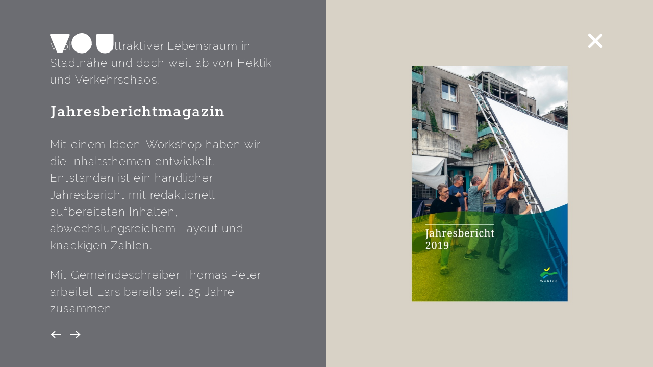

--- FILE ---
content_type: text/html; charset=utf-8
request_url: https://www.atelier-v.ch/referenzen/grafik/jahresbericht-mit-mehr-zahlen-als-geld?backidx=15
body_size: 8959
content:


<!DOCTYPE html>
<html lang="de">
<head>
    <!-- Google Tag Manager -->
                                <script >(function(w,d,s,l,i){w[l] = w[l]||[];w[l].push({'gtm.start':
                                new Date().getTime(),event:'gtm.js'});var f=d.getElementsByTagName(s)[0],
                                j=d.createElement(s),dl=l!='dataLayer'?'&l='+l:'';j.async=true;j.src=
                                'https://www.googletagmanager.com/gtm.js?id='+i+dl;var n=d.querySelector('[nonce]');
                                n&&j.setAttribute('nonce',n.nonce||n.getAttribute('nonce'));f.parentNode.insertBefore(j,f);
                                })(window,document,'script','dataLayer','GTM-5D7N7KC');</script>
                                <!-- End Google Tag Manager -->

    <meta charset="utf-8" />
<meta name="viewport" content="width=device-width, initial-scale=1.0" />
<title>atelier v. - Jahresbericht mit mehr Zahlen als Geld</title>
<meta name="description" content="Grafische Ideen für Raum und Medien.">
<meta name="version" content="3.0.2-Release+3ead3f67" />
<meta property="og:type" content="website" />
<meta property="og:locale" content="de_CH" />
<meta property="og:site_name" content="atelier v." />
<meta property="og:url" content="https://www.atelier-v.ch/" />
<meta property="og:title" content="atelier v. - Jahresbericht mit mehr Zahlen als Geld" />
<meta property="og:description" content="Grafische Ideen für Raum und Medien." />
<meta property="og:image" content="https://www.atelier-v.ch/largetile.png?v=uzafwf9nfnu4" />
<meta property="og:image:type" content="image/png" />
<meta property="og:image:width" content="310" />
<meta property="og:image:height" content="310" />


    <link rel="icon" sizes="any" href="/favicon.ico?v=uzafwf9nfnu4" />
    <link rel="icon" type="image/svg+xml" href="/logo.svg?v=uzafwf9nfnu4">
    <link rel="icon" type="image/png" sizes="192x192" href="/icon-192.png?v=uzafwf9nfnu4">
    <link rel="apple-touch-icon" href="/icon-180.png?v=uzafwf9nfnu4">

    <link href="/Content/css-reset.css?v=uzafwf9nfnu4" rel="stylesheet">
    <link href="/Content/slick.css?v=uzafwf9nfnu4" rel="stylesheet">
    <link href="/Content/site.css?v=uzafwf9nfnu4" rel="stylesheet">
</head>



<body>
    <!-- Google Tag Manager (noscript) -->
                             <noscript><iframe src='//www.googletagmanager.com/ns.html?id=GTM-5D7N7KC' height='0' width='0' style='display:none;visibility:hidden'></iframe></noscript>
                             <!-- End Google Tag Manager(noscript) -->

    <div class="nav-wrapper content-centered">
        <nav class="nav-menu">
            <div class="menu-trigger menu-trigger_close">
                <svg class="menu-trigger-icon" viewBox="0 0 33 33">
                    <g>
                        <line x1="4" y1="4" x2="29" y2="29" fill="none" stroke-linecap="round" />
                        <line y1="29" x1="4" x2="29" y2="4" fill="none" stroke-linecap="round" />
                    </g>
                </svg>
            </div>
            <div class="nav-menu-content">
                    <div class="nav-section nav-section-references">
                        <h3 class="nav-section-title">
                            <a href="/referenzen/grafik">REFERENZEN</a>
                        </h3>
                    </div>

                    <div class="nav-section nav-section-offer">
                        <h3 class="nav-section-title">ANGEBOTE</h3>
                            <a class="nav-section-item" href="/angebote/grafik">Grafik</a>
                            <a class="nav-section-item" href="/angebote/ideen">Ideen</a>
                            <a class="nav-section-item" href="/angebote/digital">Digital</a>
                            <a class="nav-section-item" href="/angebote/raum">Raum</a>
                    </div>

                <div class="nav-section  nav-section-aboutus">
                    <h3 class="nav-section-title">ÜBER UNS</h3>
                    <a class="nav-section-item" href="/uber-uns/team">Team</a>
                        <a class="nav-section-item" href="/uber-uns/atelier">Atelier</a>
                        <a class="nav-section-item" href="/uber-uns/kultur">Kultur</a>
                        <a class="nav-section-item" href="/uber-uns/kreativspot">Kreativspot</a>
                        <a class="nav-section-item" href="/uber-uns/freie-projekte">Freie Projekte</a>
                </div>

                    <div class="nav-section  nav-section-education">
                        <h3 class="nav-section-title">AUSBILDUNG</h3>
                            <a class="nav-section-item" href="/ausbildung/lehrstelle">Lehrstelle</a>
                            <a class="nav-section-item" href="/ausbildung/praktikum">Praktikum</a>
                            <a class="nav-section-item" href="/ausbildung/schnuppern">Schnuppern</a>
                    </div>

                <div class="nav-section nav-section-contact">
                    <h3 class="nav-section-title">
                        <a href="/kontakt">KONTAKT</a>
                    </h3>
                </div>

                <div class="spacer"></div>

                <address class="nav-address">
                        <a class="nav-icon nav-icon-inst" href="https://www.instagram.com/grafik_atelier_v/?hl=de" title="Instagram">
                            <svg xmlns="http://www.w3.org/2000/svg" width="21.752" height="21.752" viewBox="0 0 21.752 21.752">
                                <g transform="translate(-37.535 -557.567)">
                                    <path d="M14.955,0H6.8A6.8,6.8,0,0,0,0,6.8v8.157a6.8,6.8,0,0,0,6.8,6.8h8.157a6.8,6.8,0,0,0,6.8-6.8V6.8A6.8,6.8,0,0,0,14.955,0Zm4.758,14.955a4.764,4.764,0,0,1-4.758,4.758H6.8a4.764,4.764,0,0,1-4.758-4.758V6.8A4.764,4.764,0,0,1,6.8,2.039h8.157A4.764,4.764,0,0,1,19.713,6.8Z" transform="translate(37.535 557.567)" fill="#939393" />
                                    <path d="M133.438,128a5.438,5.438,0,1,0,5.438,5.438A5.438,5.438,0,0,0,133.438,128Zm0,8.837a3.4,3.4,0,1,1,3.4-3.4A3.4,3.4,0,0,1,133.438,136.837Z" transform="translate(-85.027 435.005)" fill="#939393" />
                                    <circle cx="0.725" cy="0.725" r="0.725" transform="translate(53.532 561.873)" fill="#939393" />
                                </g>
                            </svg>
                        </a>

                    <span class="nav-address-title">ATELIER V</span><br>
                        <a href="https://www.google.com/maps?saddr=My+Location&amp;daddr=Industriestrasse+27+3076+Worb" title="Industriestrasse 27, 3076 Worb">Industriestrasse 27, 3076 Worb</a><br>
                                            <a href="tel:+41318399515" title="031 839 95 15">031 839 95 15</a>
                                            <a href="atelierv.www.core.Domain.Link" title="031 839 95 15">grafik@atelier-v.ch</a>

                </address>

                <a class="nav-privacy-link nav-section-item" href="/datenschutz">Datenschutz</a>


            </div>
            <div class="nav-menu-links">
                    <a class="nav-menu-link" href="https://www.instagram.com/grafik_atelier_v/?hl=de" title="Instagram">
                        <svg width="21.757" height="21.757" viewBox="0 0 21.757 21.757">
                            <g transform="translate(-47.676 -11.549)">
                                <path d="M62.633,11.549H54.476a6.8,6.8,0,0,0-6.8,6.8v8.157a6.8,6.8,0,0,0,6.8,6.8h8.157a6.8,6.8,0,0,0,6.8-6.8V18.349A6.8,6.8,0,0,0,62.633,11.549ZM67.389,26.5a4.764,4.764,0,0,1-4.758,4.758H54.476A4.763,4.763,0,0,1,49.718,26.5V18.349a4.763,4.763,0,0,1,4.758-4.761h8.157a4.764,4.764,0,0,1,4.756,4.761Z" fill="#fff" />
                                <path d="M58.552,16.987a5.438,5.438,0,1,0,5.438,5.438A5.438,5.438,0,0,0,58.552,16.987Zm0,8.837a3.4,3.4,0,1,1,3.4-3.4A3.4,3.4,0,0,1,58.552,25.824Z" fill="#fff" />
                                <path d="M64.4,15.855a.725.725,0,1,0,.725.725A.724.724,0,0,0,64.4,15.855Z" fill="#fff" />
                            </g>
                        </svg>
                    </a>
                                    <a class="nav-menu-link" href="https://www.google.com/maps?saddr=My+Location&amp;daddr=Industriestrasse+27+3076+Worb" title="Industriestrasse 27, 3076 Worb">
                        <svg width="17.317" height="24.644" viewBox="0 0 17.317 24.644">
                            <g transform="translate(-7.565 -11.212)">
                                <path d="M16.293,16.038h0a3.889,3.889,0,1,0,3.889,3.888A3.894,3.894,0,0,0,16.293,16.038ZM18,19.93a1.707,1.707,0,1,1-1.707-1.706A1.712,1.712,0,0,1,18,19.93Z" fill="#fff" />
                                <path d="M22.363,13.77l-.022-.024a8.65,8.65,0,0,0-12.258.024,9.742,9.742,0,0,0-.8,12.055l6.945,10.031,6.937-10.02A9.74,9.74,0,0,0,22.363,13.77Zm-.911,10.87-5.229,7.55-5.237-7.563a7.6,7.6,0,0,1,.6-9.4,6.568,6.568,0,0,1,9.261-.024A7.616,7.616,0,0,1,21.452,24.64Z" fill="#fff" />
                            </g>
                        </svg>
                    </a>
                                    <a class="nav-menu-link" href="mailto:grafik@atelier-v.ch" title="grafik@atelier-v.ch">
                        <svg width="28.805" height="21.668" viewBox="0 0 28.805 21.668">
                            <path d="M104.424,11.59h-23.2a2.81,2.81,0,0,0-2.8,2.8V30.453a2.809,2.809,0,0,0,2.8,2.805h23.2a2.811,2.811,0,0,0,2.8-2.8V14.392A2.81,2.81,0,0,0,104.424,11.59Zm-11.6,12.163L81.144,13.629a.751.751,0,0,1,.082,0h23.2a.738.738,0,0,1,.082,0Zm12.367-8.025V30.454a.771.771,0,0,1-.768.766h-23.2a.769.769,0,0,1-.768-.767V15.728l11.7,10.14a1.024,1.024,0,0,0,1.333,0Z" transform="translate(-78.423 -11.59)" fill="#fff" />
                        </svg>
                    </a>
                                    <a class="nav-menu-link" href="tel:+41318399515" title="031 839 95 15">
                        <svg width="24.52" height="24.518" viewBox="0 0 24.52 24.518">
                            <path d="M156.79,27.16,152.047,24a1.948,1.948,0,0,0-2.592.421l-1.439,1.79-.263-.145a15.467,15.467,0,0,1-4.031-3.174,15.373,15.373,0,0,1-3.138-4l-.132-.324,1.774-1.381a1.945,1.945,0,0,0,.42-2.591l-3.159-4.74a1.924,1.924,0,0,0-2.6-.584l-1.98,1.188a3.34,3.34,0,0,0-1.527,1.984c-.752,2.742-.222,7.437,6.579,14.235,4.535,4.535,8.658,6.835,12.254,6.835h.024a7.445,7.445,0,0,0,1.959-.261,3.313,3.313,0,0,0,1.979-1.521l1.193-1.982A1.925,1.925,0,0,0,156.79,27.16ZM141.071,15.7,139.3,17.087a1.923,1.923,0,0,0-.507,2.449l.137.258a16.962,16.962,0,0,0,3.46,4.425,17.127,17.127,0,0,0,4.457,3.493l.254.14a1.924,1.924,0,0,0,2.456-.5L151,25.563l4.742,3.162a.053.053,0,0,1,.017.069l-1.191,1.983a1.45,1.45,0,0,1-.86.67c-2.265.619-6.252.069-12.411-6.092s-6.715-10.152-6.1-12.407a1.468,1.468,0,0,1,.678-.87l2.047-1.176Z" transform="translate(-133.127 -8.998)" fill="#fff" />
                        </svg>
                    </a>

            </div>
        </nav>
    </div>

    <main class="main">
        <div class="header-wrapper">
            <header class="header content-centered">
                <a class="header-logo" href="/" title="atelier v.">
                    <svg class="logo" viewBox="0 0 96 31" version="1.1" xmlns="http://www.w3.org/2000/svg" xmlns:xlink="http://www.w3.org/1999/xlink" xml:space="preserve" xmlns:serif="http://www.serif.com/" style="fill-rule:evenodd;clip-rule:evenodd;stroke-linejoin:round;stroke-miterlimit:2;">
                    <path d="M29.559,3.495l-10.267,25.125c-0.308,0.765 -1.043,1.267 -1.868,1.267l-5.145,0c-0.825,0 -1.56,-0.502 -1.867,-1.267l-10.268,-25.125c-0.525,-1.32 0.45,-2.76 1.868,-2.76l25.687,0c1.41,0 2.385,1.432 1.86,2.76m-13.927,20.475l0.045,0" style="fill:#fff;fill-rule:nonzero;" />

<path d="M93.647,0.727c1.11,0 2.01,0.9 2.01,2.018l0,14.317c0,8.775 -5.025,13.553 -12.863,13.553c-7.882,0 -12.862,-4.77 -12.862,-13.553l0,-14.317c0,-1.11 0.9,-2.018 2.01,-2.018l21.705,0Z" style="fill:#fff;fill-rule:nonzero;" />

<path d="M47.672,30.615c8.407,0 15.217,-6.855 15.217,-15.308c0,-8.452 -6.81,-15.307 -15.217,-15.307c-8.408,0 -15.218,6.855 -15.218,15.307c0,8.453 6.81,15.308 15.218,15.308" style="fill:#fff;fill-rule:nonzero;" />

</svg>
                </a>



    <a class="reference-close" href="/referenzen/grafik?idx=15" title="Referenzen">
        <svg viewBox="0 0 33 33" fill="none" stroke="#fff" stroke-linecap="round" stroke-width="6"><line x1="4" y1="4" x2="29" y2="29" /><line y1="29" x1="4" x2="29" y2="4" /></svg>
    </a>
            </header>
        </div>

        




<section class="project">
    <div class="project-slider">
        <div class="project-slide project-slide_1st">
            <article class="project-slide-content">
        <div class="project-slide-img img-preloader" data-large="/file/image/07ffc161-3b7b-49f3-b6de-034f011197ed?v=x5czy8f3oau4">
            <img class="img-large inbackground" />
            <img class="img-small" src="[data-uri]">
        </div>
        <div class="project-slide-img img-preloader" data-large="/file/image/06526a21-f6de-463a-913e-7575f8d2ba99?v=vrmvebf3oau4">
            <img class="img-large inbackground" />
            <img class="img-small" src="[data-uri]">
        </div>
                <div class="fullwidth-absolute">
                    <div class="content-centered">
                        <div class="project-text  content-text">
                            <p>Wohlen – attraktiver Lebensraum in Stadtnähe und doch&nbsp;weit ab von Hektik und Verkehrschaos.</p><h1>Jahresberichtmagazin</h1><p>Mit einem Ideen-Workshop haben wir die Inhaltsthemen entwickelt. Entstanden ist ein handlicher Jahresbericht mit redaktionell aufbereiteten Inhalten, abwechslungsreichem Layout und knackigen Zahlen.</p><p>Mit Gemeindeschreiber Thomas Peter arbeitet Lars bereits seit 25 Jahre zusammen!</p>
                        </div>
                    </div>
                </div>
            </article>
        </div>



            <div class="project-slide">
                <article class="project-slide-content">
        <div class="project-slide-img project-slide-img_wide img-preloader" data-large="/file/image/1b501ae6-7530-42d6-bf54-d51b59b69b35?v=del00jf3oau4">
            <img class="img-large inbackground" />
            <img class="img-small" src="[data-uri]">
        </div>
                </article>
            </div>
            <div class="project-slide">
                <article class="project-slide-content">
        <div class="project-slide-img project-slide-img_wide img-preloader" data-large="/file/image/33d43c3d-68fe-4a17-bf39-a7e0b68fbb98?v=bwqqemf3oau4">
            <img class="img-large inbackground" />
            <img class="img-small" src="[data-uri]">
        </div>
                </article>
            </div>
            <div class="project-slide">
                <article class="project-slide-content">
        <div class="project-slide-img project-slide-img_wide img-preloader" data-large="/file/image/c49e76e4-b6fe-45d7-b6cd-ca48d660e6b8?v=3q6jdof3oau4">
            <img class="img-large inbackground" />
            <img class="img-small" src="[data-uri]">
        </div>
                </article>
            </div>

    </div>

        <div class="fullwidth-absolute project-slider-overlay">
            <div class="project-slider-nav content-centered">
                <div id="projectSliderPrev">
                    <svg viewBox="0 0 16 12">
                        <path stroke="#fff" fill="none" d="M2,6 h13 M7,1.5 L2,6 L7,10.5" stroke-width="1.5" />
                    </svg>
                </div>
                <div id="projectSliderNext">
                    <svg viewBox="0 0 16 12">
                        <path stroke="#fff" fill="none" d="M1,6 h13 M9,1.5 L14,6 L9,10.5" stroke-width="1.5" />
                    </svg>
                </div>
            </div>
        </div>
</section>



    </main>


    <script  src="https://ajax.googleapis.com/ajax/libs/jquery/3.7.1/jquery.min.js"></script>
    <script src="/Scripts/site-js?v=r6TvrEu0p0a4fpnEJ0hXjFHebzlpFDJSuRl4kXR4Qh81"></script>

    
</body>
</html>


--- FILE ---
content_type: text/css
request_url: https://www.atelier-v.ch/Content/css-reset.css?v=uzafwf9nfnu4
body_size: 314
content:

*, ::before, ::after {
    margin: 0;
    padding: 0;
}

html {
    color: #000;
    background: #FFF;
}


table {
    border-collapse: collapse;
    border-spacing: 0;
}

fieldset, img {
    border: 0;
}

address, caption, cite, code, dfn, em, strong, th, var {
    font-style: unset;
    font-weight: unset;
}

ol, ul {
    list-style: none;
}

caption, th {
    text-align: left;
}

h1, h2, h3, h4, h5, h6 {
    font-size: 100%;
    font-weight: normal;
}

q:before, q:after {
    content: '';
}

abbr, acronym {
    border: 0;
    font-variant: normal;
}

sup {
    vertical-align: text-top;
}

sub {
    vertical-align: text-bottom;
}

input, textarea, select {
    font-family: inherit;
    font-size: inherit;
    font-weight: inherit;
    *font-size: 100%;
}

legend {
    color: #000;
}

#yui3-css-stamp.cssreset {
    display: none;
}


--- FILE ---
content_type: text/css
request_url: https://www.atelier-v.ch/Content/site.css?v=uzafwf9nfnu4
body_size: 7744
content:
@font-face {
    font-family: 'Rokkitt';
    src: url('fonts/Rokkitt/Rokkitt-Light.ttf') format('truetype');
    font-weight: 300;
    font-style: normal;
}

@font-face {
    font-family: 'Rokkitt';
    src: url('fonts/Rokkitt/Rokkitt-Regular.ttf') format('truetype');
    font-weight: 400;
    font-style: normal;
}


@font-face {
    font-family: 'Rokkitt';
    src: url('fonts/Rokkitt/Rokkitt-Medium.ttf') format('truetype');
    font-weight: 500;
    font-style: normal;
}

@font-face {
    font-family: 'Rokkitt';
    src: url('fonts/Rokkitt/Rokkitt-SemiBold.ttf') format('truetype');
    font-weight: 600;
    font-style: normal;
}

@font-face {
    font-family: 'Rokkitt';
    src: url('fonts/Rokkitt/Rokkitt-Bold.ttf') format('truetype');
    font-weight: 700;
    font-style: normal;
}

@font-face {
    font-family: 'Rokkitt';
    src: url('fonts/Rokkitt/Rokkitt-ExtraBold.ttf') format('truetype');
    font-weight: 800;
    font-style: normal;
}

@font-face {
    font-family: 'Raleway';
    src: url('fonts/Raleway/Raleway-Thin.ttf') format('truetype');
    font-weight: 100;
    font-style: normal;
}

@font-face {
    font-family: 'Raleway';
    src: url('fonts/Raleway/Raleway-ThinItalic.ttf') format('truetype');
    font-weight: 100;
    font-style: italic;
}

@font-face {
    font-family: 'Raleway';
    src: url('fonts/Raleway/Raleway-ExtraLight.ttf') format('truetype');
    font-weight: 200;
    font-style: normal;
}

@font-face {
    font-family: 'Raleway';
    src: url('fonts/Raleway/Raleway-ExtraLightItalic.ttf') format('truetype');
    font-weight: 200;
    font-style: italic;
}



@font-face {
    font-family: 'Raleway';
    src: url('fonts/Raleway/Raleway-Light.ttf') format('truetype');
    font-weight: 300;
    font-style: normal;
}

@font-face {
    font-family: 'Raleway';
    src: url('fonts/Raleway/Raleway-LightItalic.ttf') format('truetype');
    font-weight: 300;
    font-style: italic;
}

@font-face {
    font-family: 'Raleway';
    src: url('fonts/Raleway/Raleway-Regular.ttf') format('truetype');
    font-weight: 400;
    font-style: normal;
}

@font-face {
    font-family: 'Raleway';
    src: url('fonts/Raleway/Raleway-Italic.ttf') format('truetype');
    font-weight: 400;
    font-style: italic;
}

@font-face {
    font-family: 'Raleway';
    src: url('fonts/Raleway/Raleway-Medium.ttf') format('truetype');
    font-weight: 500;
    font-style: normal;
}

@font-face {
    font-family: 'Raleway';
    src: url('fonts/Raleway/Raleway-MediumItalic.ttf') format('truetype');
    font-weight: 500;
    font-style: italic;
}

@font-face {
    font-family: 'Raleway';
    src: url('fonts/Raleway/Raleway-SemiBold.ttf') format('truetype');
    font-weight: 600;
    font-style: normal;
}

@font-face {
    font-family: 'Raleway';
    src: url('fonts/Raleway/Raleway-SemiBoldItalic.ttf') format('truetype');
    font-weight: 600;
    font-style: italic;
}


@font-face {
    font-family: 'Raleway';
    src: url('fonts/Raleway/Raleway-Bold.ttf') format('truetype');
    font-weight: 700;
    font-style: normal;
}

@font-face {
    font-family: 'Raleway';
    src: url('fonts/Raleway/Raleway-BoldItalic.ttf') format('truetype');
    font-weight: 700;
    font-style: italic;
}

@font-face {
    font-family: 'Raleway';
    src: url('fonts/Raleway/Raleway-ExtraBold.ttf') format('truetype');
    font-weight: 800;
    font-style: normal;
}

@font-face {
    font-family: 'Raleway';
    src: url('fonts/Raleway/Raleway-ExtraBoldItalic.ttf') format('truetype');
    font-weight: 800;
    font-style: italic;
}

:root {
    --color-text-regular: black;
    --color-bk: white;
    --color-light-gray: #EBEBEB;
    --color-gray: #939393;
    --color-accent: #C99F28;
    --color-orange: #C49A29;
    --color-green: rgba(167, 169, 166, 0.8);
    --inner-viewport-height: 100vh;
    --content-side-margin: 6.4rem;
    --text-margin-bottom: 1.6rem;
    --content-vertical-spacing: 3.1rem;
    --page-txt-left-col: 39%;
    --page-txt-right-col: 54%;
    --page-txt-right-col-paged: 46%;
    --page-txt-col-gap: 7%;
}

/* width */
*::-webkit-scrollbar {
    width: 10px;
    height: 10px;
}

/* Track */
*::-webkit-scrollbar-track {
    background: transparent;
}

/* Handle */
*::-webkit-scrollbar-thumb {
    background: var(--color-gray);
}

    /* Handle on hover */
    *::-webkit-scrollbar-thumb:hover {
        background: var(--color-gray);
    }

* {
    box-sizing: border-box;
}

picture {
    display: block;
    line-height: 0;
}

img {
    max-width: 100%;
}

html {
    font-size: 18px;
}

html,
body {
    width: 100%;
    position: relative;
    min-height: var(--inner-viewport-height);
    -webkit-overflow-scrolling: touch;
}

body {
    font-family: 'Raleway', sans-serif;
    background-color: var(--color-bk);
    color: var(--color-text-regular);
}

a,
a:hover,
a:visited {
    color: inherit;
    text-decoration: none;
}




/*TEXT REGURAL*/
body,
.text-regular,
.content-text p,
.content-text ul,
.content-text ol {
    color: var(--color-text-regular);
    font-weight: 200;
    font-style: normal;
    font-size: 1.4rem; /* 25px   */
    line-height: 2.17rem; /* 39px */
    letter-spacing: 0.07rem;
}


.content-text h1 {
    font-family: 'Rokkitt', sans-serif;
    font-size: 2.22rem; /* 40px   */
    line-height: 2.95rem; /* 53pxpx   */
    letter-spacing: 0.11rem; /* 2px */
    font-style: normal;
    font-weight: 600;
    margin-bottom: var(--text-margin-bottom);
}


.content-text h2 {
    color: black;
    font-size: 2.22rem; /*40px*/
    line-height: 2.66rem;
    letter-spacing: 0.1rem;
    font-weight: 400;
    margin-bottom: var(--text-margin-bottom);
}


.content-text h3 {
    font-weight: 600;
    font-style: normal;
    font-size: 1.4rem; /* 25px   */
    line-height: 2.17rem; /* 39px */
    letter-spacing: 0.07rem;
    margin-bottom: var(--text-margin-bottom);
}


/*TEXT ELEMENTS*/
.content-text a,
.content-text a:visited {
    text-decoration: none;
    color: inherit;
}


    .content-text a:hover,
    .content-text a:hover {
        text-decoration: underline;
    }

.content-text p,
.content-text ul,
.content-text ol {
    margin-bottom: var(--text-margin-bottom);
}



.content-text ol {
    list-style: decimal;
    list-style-position: inside;
}

.content-text ul {
    list-style-type: none;
}


    .content-text ul > li:before {
        content: "-";
        margin-right: 2px;
    }


strong {
    font-weight: 500;
}

em {
    font-style: italic;
    font-weight: inherit;
}



.op-1st .offer-heading-1,
.plain-page-heading-1 {
    font-family: 'Raleway', sans-serif;
    color: white;
    font-size: 3.9rem; /*70px*/
    line-height: 4rem;
    letter-spacing: 0.2rem;
    font-weight: 700;
    white-space: pre-line;
    hyphens: manual;
    margin-bottom: var(--text-margin-bottom);
}



.offer-heading-2,
.plain-page-heading-2 {
    color: black;
    font-size: 2.22rem; /*40px*/
    line-height: 3rem;
    letter-spacing: 0.1rem;
    font-weight: 500;
}


.offer-heading-1,
.op-txt-form h1 {
    font-family: 'Rokkitt', sans-serif;
    font-size: 5.16rem; /* 93px   */
    line-height: 5rem;
    letter-spacing: 0.24rem; /* 4.65px */
    font-style: normal;
    font-weight: 700;
    white-space: pre-line;
    hyphens: manual;
    margin-bottom: var(--text-margin-bottom);
}

.offer-heading-1 {
    z-index: 1;
}


/*HOME SLIDES*/

.home {
    overflow: hidden;
}


.home-slide-txt {
    color: white;
}

    .home-slide-txt p,
    .home-slide-txt ul,
    .home-slide-txt ol {
        font-size: 1.39rem; /*25px*/
        line-height: 1.39rem;
        letter-spacing: 0.1rem;
        font-weight: 500;
        margin-bottom: var(--text-margin-bottom);
    }

    .home-slide-txt h1 {
        font-size: 6.1rem; /*110px*/
        line-height: 6.5rem; /*117px*/
        letter-spacing: 0.4rem;
        font-weight: 700;
        margin-bottom: var(--text-margin-bottom);
    }

    .home-slide-txt h2,
    .home-slide-txt h3 {
        color: black;
        font-size: 2.22rem; /*40px*/
        line-height: 2.66rem;
        letter-spacing: 0.1rem;
        font-weight: 500;
    }

    .home-slide-txt p > a {
        margin-left: 1.4rem;
        position: relative;
    }

        .home-slide-txt p > a:before {
            content: '';
            background-image: url(img/arrow_right.svg);
            background-repeat: no-repeat;
            background-position: center center;
            position: absolute;
            left: -1.4rem;
            top: 0;
            height: 100%;
            width: 1.2rem;
        }






.img-preloader {
    position: relative;
    overflow: hidden;
}

.img-small, .img-large {
    width: 100%;
    height: 100%;
    display: block;
    transition: opacity 1s ease;
    /* this is needed so Safari keeps sharp edges */
    transform: scale(1);
    object-fit: cover;
    object-position: center center;
}

.img-small {
    opacity: 0;
    filter: blur(20px);
}

.inbackground {
    position: absolute;
    top: 0;
    left: 0;
}

.opaque {
    opacity: 1 !important;
}


.content-centered {
    max-width: 1920px;
    margin: 0 auto;
    padding: 0 var(--content-side-margin);
    height: 100%;
    position: relative;
}


.main {
    position: relative;
    height: var(--inner-viewport-height);
}

.header-wrapper {
    position: absolute;
    top: 0;
    left: 0;
    right: 0;
    z-index: 120;
}

.header {
    padding-top: 4.22rem;
    display: flex;
    justify-content: space-between;
    align-items: flex-start;
}



.logo {
    width: 8.1rem;
}

.menu-trigger {
    cursor: pointer;
    display: inline-flex;
}

    .menu-trigger .menu-trigger-icon {
        stroke: white;
        stroke-width: 7px;
        width: 40px;
        height: 23px;
    }

.menu-trigger_close {
    position: absolute;
    top: 4rem;
    right: 5.4rem;
    z-index: 101;
}

    .menu-trigger_close .menu-trigger-icon {
        stroke: #a7a7a7;
        stroke-width: 7px;
        width: 33px;
        height: 33px;
    }



.nav-menu {
    background-color: var(--color-bk);
    z-index: 125;
    min-width: 30rem;
    right: 1rem;
    top: 0;
    position: absolute;
    height: 0;
    transition: height 0.4s ease-in-out;
    overflow: hidden;
}

.nav-menu_expanded {
    height: var(--inner-viewport-height);
}

.nav-menu-content {
    padding-left: 6.9rem;
    padding-top: 3.9rem;
    padding-bottom: 2.5rem;
    padding-right: 3rem;
    position: relative;
    display: flex;
    flex-flow: column nowrap;
    height: 100%;
    overflow-y: auto;
    scrollbar-width: none;
}

    .nav-menu-content::-webkit-scrollbar {
        display: none;
    }

.nav-menu-links {
    display: none;
}





.nav-section {
    display: flex;
    flex-flow: column nowrap;
    margin-bottom: 2rem;
}

.nav-section-title {
    font-size: 1.2rem;
    line-height: 2rem;
    font-weight: 500;
}

.nav-section-item {
    font-size: 1.2rem;
    line-height: 2rem;
    font-weight: 200;
}




.nav-2nd-menu {
    margin-right: 2rem;
    align-self: flex-start;
    display: inline-flex;
}


.nav-2nd-menu_bottom {
    display: none;
}

a.nav-2nd-menu-item {
    color: white;
    text-transform: uppercase;
    font-size: 1.22rem;
    font-weight: 500;
    letter-spacing: 0.06rem;
    margin: 0 0.5rem;
    line-height: 1.2rem;
    white-space: nowrap;
}

    a.nav-2nd-menu-item.active {
        color: black;
    }



.spacer {
    flex-grow: 1;
}

.nav-address {
    position: relative;
    color: var(--color-gray);
    font-weight: 200;
    font-size: 0.83rem;
    line-height: 1.22rem;
}

.nav-address-title {
    font-weight: 500;
}

a.nav-privacy-link {
    transform-origin: bottom right;
    transform: rotate(-90deg) translateX(140%);
    font-size: 0.85rem;
    align-self: flex-end;
    color: var(--color-gray);
}


.nav-icon-inst {
    position: absolute;
    top: 0.3rem;
    left: -2.5rem;
}


.pageslider-overlay {
    position: absolute;
    top: 0;
    right: 0;
    bottom: 0;
    left: 0;
    pointer-events: none;
}

.pageslider-menu {
    pointer-events: auto;
}


.pageslider {
    height: var(--inner-viewport-height);
    width: 100%;
}

.pageslider-dots li {
    position: relative;
}

.pageslider-menu-item {
    position: relative;
    line-height: 1.7rem;
    display: flex;
    align-items: center;
    justify-content: center;
    transition: opacity 0.4s ease-in-out;
    opacity: 0;
}

    .pageslider-menu-item + span {
        border-radius: 50%;
        border: 1px solid white;
        width: 0.4rem;
        height: 0.4rem;
        left: 43%;
        top: 38%;
        position: absolute;
        transition: opacity 0.4s ease-in-out;
        opacity: 1;
    }

    .pageslider-menu-item.active, .slick-active .pageslider-menu-item {
        opacity: 1;
    }

        .slick-active .pageslider-menu-item + span {
            opacity: 0;
        }


.pageslider-menu {
    font-size: 0.8rem;
    font-weight: 500;
    color: white;
    position: absolute;
    right: var(--content-side-margin);
    top: calc(45% + var(--content-vertical-spacing));
    z-index: 20;
    display: flex;
    flex-flow: column;
}


.plain-page-header {
    height: 27rem;
    position: relative;
}

.plain-page-header-img {
    object-fit: cover;
    object-position: center center;
    width: 100%;
    height: 100%;
}

.plain-page-header-content {
    display: flex;
    flex-flow: column;
    justify-content: flex-end;
    padding-top: var(--content-vertical-spacing);
    padding-bottom: var(--content-vertical-spacing);
}


.plain-page-txt {
    padding-top: var(--content-vertical-spacing);
    padding-bottom: var(--content-vertical-spacing);
    display: grid;
    grid-template-columns: var(--page-txt-left-col) var(--page-txt-right-col);
    grid-column-gap: var(--page-txt-col-gap);
    grid-auto-rows: auto;
    grid-auto-flow: row dense;
}

.plain-page-row {
    grid-column: span 2;
    min-height: 3rem;
}


.plain-page-content-img {
    grid-column: 2;
}

.plain-page-txt_right {
    grid-column: 2;
}


.plain-page-xlink {
    margin-top: 1rem;
}

.box-button, .op-txt .content-text p:last-child a:only-child {
    min-width: 4rem;
    border: 1px solid;
    position: relative;
    padding: 0.3rem 1rem;
    display: inline-block;
    margin-top: 1rem;
    margin-bottom: 1rem;
    text-transform: uppercase;
}

    a.box-button:hover, .op-txt .content-text p:last-child a:only-child:hover {
        text-decoration: none;
    }






.pageslider-section {
    position: relative;
    border: none !important;
}

.home-slide-img {
    object-fit: cover;
    object-position: center center;
    position: absolute;
    top: 0;
    bottom: 0;
    left: 0;
    right: 0;
    width: 100%;
    height: 100%;
}

.home-slide-content {
    height: var(--inner-viewport-height) !important;
}


.home-slide-txt {
    margin-top: calc(0.3 * var(--inner-viewport-height));
    max-width: 75%;
}


.home-slide-img svg {
    object-fit: cover;
    object-position: center center;
    transform: scale(1);
}


.offer {
    overflow: hidden;
}

.offer-heading-2 {
    text-transform: uppercase;
}

.offer-heading-1 {
    margin-bottom: var(--content-vertical-spacing);
}


.offer-page {
    background-color: var(--color-light-gray);
}

.op-content {
    height: var(--inner-viewport-height);
    position: relative;
}

.op-img {
    height: 100%;
    width: 100%;
    object-fit: cover;
    object-position: center center;
}

.op-1st {
    display: grid;
    grid-template-rows: 45% 55%;
}


.op-1st-header {
    position: relative;
    width: 100%;
}

.op-1st-header-content {
    display: flex;
    flex-flow: column;
    padding-bottom: var(--content-vertical-spacing);
    justify-content: flex-end;
}

    .op-1st-header-content .offer-heading-1 {
        margin-bottom: 0;
    }

.op-txt {
    padding-top: calc(5* var(--content-vertical-spacing));
    padding-bottom: var(--content-vertical-spacing);
    overflow: hidden;
    width: 100%;
    z-index: 1;
}



.op-1st .op-txt {
    padding-top: var(--content-vertical-spacing);
}

.op-txt_cols {
    display: grid;
    grid-auto-columns: var(--page-txt-left-col) var(--page-txt-right-col-paged);
    grid-column-gap: var(--page-txt-col-gap);
    grid-template-rows: auto;
    grid-auto-flow: column dense;
}

.op-txt_left {
    width: 39%;
    z-index: 1;
}

.op-small-img {
    position: absolute;
    width: 54%;
    height: 100%;
    right: 0;
    bottom: 0;
}


.offer .pageslider-menu {
    color: black;
}


.offer .pageslider-menu-item + span {
    border: 1px solid black;
}


.op-video {
    height: var(--inner-viewport-height);
    position: relative;
}

    .op-video .offer-heading-1 {
        color: white;
    }

.op-video-ctrl {
    z-index: 5;
}


.op-video-el {
    width: 100%;
    height: 100%;
    -webkit-transition: all 1s;
    -moz-transition: all 1s;
    -o-transition: all 1s;
    transition: all 1s;
    object-fit: cover;
    object-position: center center;
}

.op-video-ctrl {
    display: none;
}

.op-video-play {
    margin: auto auto;
    width: 6.1rem;
    stroke: none;
    fill: white;
    opacity: 0.8;
    cursor: pointer;
    transition: all 0.2s;
}

.playing .op-video-play {
    opacity: 0 !important;
}






.references {
    height: var(--inner-viewport-height);
    position: relative;
    display: flex;
    flex-flow: column;
}

.ref-slider_main {
    height: calc(0.78 * var(--inner-viewport-height));
}

.ref-slider_small {
    height: calc(0.22 * var(--inner-viewport-height));
}

.ref-slide-img img {
    height: calc(0.78 * var(--inner-viewport-height));
    width: auto;
    object-fit: cover;
    object-position: center center;
}

.ref-slide-small-img img {
    height: calc(0.22 * var(--inner-viewport-height));
    width: auto;
    object-fit: cover;
    object-position: center center;
}

.ref-slide-content {
    position: relative;
}

.ref-slide-overlay {
    opacity: 0;
    background-color: var(--color-green);
    transition: opacity 0.2s ease-in-out;
}

.ref-slide-overlay_on {
    opacity: 1;
}


.ref-slide-overlay-content {
    padding: var(--content-side-margin);
    display: flex;
    flex-flow: column;
    justify-content: flex-end;
    align-items: flex-start;
    color: white;
    height: 100%;
    opacity: 1;
    white-space: pre-line;
}

.ref-slide-title {
    font-weight: 500;
}

.ref-slide-details {
    color: white;
    border-color: white;
    position: absolute;
    right: var(--content-side-margin);
    bottom: var(--content-side-margin);
}


.reference-close svg {
    width: 1.94rem;
    height: 1.94rem;
}




.project {
    overflow: hidden;
}

.project-slide {
    width: 100vw;
}

.project-slide-content {
    display: flex;
    justify-content: stretch;
    position: relative;
    width: 100%;
    height: var(--inner-viewport-height);
}


.project-slide-img {
    width: 50%;
    height: 100%;
    object-fit: cover;
    object-position: center center;
}

.project-slide-img_wide {
    width: 100%;
    object-fit: cover;
    object-position: center center;
}


.project-slider-overlay {
    top: unset !important;
    padding-bottom: 3rem;
    z-index: 105;
}

.project-slider-nav {
    display: flex;
}

#projectSliderPrev, #projectSliderNext {
    margin-right: 1rem;
    cursor: pointer;
}

    #projectSliderPrev svg, #projectSliderNext svg {
        height: 1.1rem;
        width: auto;
    }

.project-text {
    width: 50%;
    height: 100%;
    padding-right: var(--content-side-margin);
    display: flex;
    flex-flow: column nowrap;
    justify-content: center;
    color: white;
}

    .project-text p,
    .project-text ol,
    .project-text ul {
        color: white;
    }



.team-text {
    display: grid;
    grid-template-rows: 2fr 1fr;
    align-items: center;
    justify-content: flex-start;
    padding-top: calc(3 * var(--content-vertical-spacing));
    padding-bottom: calc(2*var(--content-vertical-spacing));
}

.team-name {
    font-family: 'Rokkitt', sans-serif;
    font-size: 2.22rem;
    line-height: 2.95rem;
    letter-spacing: 0.11rem;
    font-style: normal;
    font-weight: 600;
}

.team-slide-img {
    margin-left: 50%;
}

.team-slide-bkimg {
    position: absolute;
}


.contact-info :is(a, a:visited, a:hover) {
    text-decoration: none;
    color: var(--color-orange);
}


.op-txt-form {
    margin-bottom: var(--content-vertical-spacing);
}



.fullwidth-absolute {
    position: absolute;
    top: 0;
    left: 0;
    bottom: 0;
    right: 0;
}


@media screen and (max-width: 1920px) {
    .home-slide-txt {
        max-width: 80vw;
    }
}


@media screen and (max-width: 1400px) {

    html {
        font-size: 1.2vw;
    }


    .home-slide-txt {
        max-width: 100%;
    }

    .nav-icon-inst {
        top: 0;
    }
}


@media screen and (max-width: 768px) {
    html {
        font-size: 18px;
    }

    :root {
        --content-side-margin: 1.94rem;
        --text-margin-bottom: 1.4rem;
        --content-vertical-spacing: 2.6rem;
    }

    *::-webkit-scrollbar {
        width: 0;
        height: 0;
    }



    .content-centered {
        height: auto;
    }

    .header-wrapper {
        padding: 0;
        margin: 0;
        height: 4.5rem;
    }

    .header {
        height: 100%;
        margin: 0;
        padding-top: 1.8rem;
        align-items: center;
    }


    .pageslider-overlay {
        top: unset;
    }


    .pageslider-menu, .pageslider-dots {
        position: absolute;
        right: 0;
        left: 0;
        top: unset;
        bottom: 1.5rem;
        display: flex;
        flex-flow: row;
        justify-content: center;
    }

    .pageslider-menu-item {
        width: 1rem;
        height: 1rem;
    }

        .pageslider-menu-item.active, .slick-active .pageslider-menu-item {
            opacity: 0;
        }

            .slick-active .pageslider-menu-item + span {
                opacity: 1;
                background-color: white;
            }

    .menu-trigger {
        align-self: flex-start;
    }

        .menu-trigger .menu-trigger-icon {
            width: 24px;
            height: 20px;
        }


    .menu-trigger_close {
        background: url(img/cross.svg) no-repeat center center;
        top: var(--content-side-margin);
        right: var(--content-side-margin);
    }

        .menu-trigger_close .menu-trigger-icon {
            stroke: #a7a7a7;
            stroke-width: 8px;
            width: 22px;
            height: 22px;
        }







    .logo {
        width: 5.75rem;
    }


    .nav-wrapper {
        padding: 0;
    }

    .nav-menu {
        min-width: auto;
        width: 100vw;
        right: unset;
        top: unset;
        position: relative;
        display: flex;
        flex-flow: column;
    }

    .nav-menu_expanded {
        height: 29rem;
    }

    .nav-menu-links {
        height: 3rem;
        display: flex;
        justify-content: space-between;
        padding: 0.8rem var(--content-side-margin);
        background-color: var(--color-accent);
    }

    .nav-menu-link {
        display: inline-flex;
    }



    .spacer {
        display: none;
    }


    .nav-menu-content {
        background-color: var(--color-bk);
        padding-left: var(--content-side-margin);
        padding-top: 4.3rem;
        padding-bottom: 1rem;
        padding-right: var(--content-side-margin);
        position: relative;
        display: grid;
        grid-template-columns: 1fr 1fr;
        grid-template-rows: 2rem repeat(3, auto) 1fr auto;
        grid-template-areas:
            "offer references"
            "offer contact"
            "offer aboutus"
            "education aboutus"
            ". ."
            "privacy privacy";
        align-content: flex-start;
    }

    .nav-section {
        min-width: 50%;
        margin-bottom: 1rem;
    }


    .nav-section-offer {
        grid-area: offer;
    }

    .nav-section-education {
        grid-area: education;
    }

    .nav-section-references {
        margin-bottom: 0;
        grid-area: references;
        display: block;
    }



    .nav-section-contact {
        grid-area: contact;
    }

    .nav-section-aboutus {
        grid-area: aboutus;
    }


    a.nav-privacy-link {
        transform-origin: center center;
        transform: none;
        font-size: 0.85rem !important;
        grid-area: privacy;
    }



    .nav-address {
        display: none;
    }





    .nav-section-title,
    .nav-section-item {
        font-size: 1rem;
        line-height: 1.8rem;
    }

    .noscroll {
        overflow: hidden !important;
    }


    .offer {
        overflow: auto;
    }

    .offer-page {
        position: relative;
        margin-bottom: 0.8rem;
    }

    .op-content {
        height: auto;
        min-height: 60vw;
        display: flex;
        flex-flow: column;
    }

    .op-1st {
        display: block;
    }

    .op-1st-header {
        height: 18rem;
    }

    .op-1st-header-content {
        height: 100%;
    }


    .op-txt {
        padding-top: var(--content-vertical-spacing);
        padding-bottom: 0;
        order: 0;
    }

    .op-txt_left {
        width: 100%;
    }

    .op-txt_cols {
        display: block;
    }

    .op-1st-img {
        height: 18rem;
    }

    .op-small-img, .op-bk-img {
        order: 1;
        position: relative !important;
    }

    .op-small-img {
        position: relative;
        width: 100%;
        height: auto;
        right: 0;
        bottom: 0;
    }

    .op-bk-img {
        height: 100%;
        width: 100%;
    }

    .op-video .offer-heading-1 {
        color: var(--color-text-regular);
    }

    .op-video-content {
        height: 60vw;
        position: relative;
        order: 1;
        background-color: black;
    }

    .op-video-ctrl {
        display: flex;
    }

    .op-video-play {
        width: 2.8rem;
    }

    .home-slide-content {
        display: flex;
    }

    .home-slide-txt {
        margin: auto auto;
    }



        .home-slide-txt h1 {
            font-size: 2.22rem; /*40px*/
            line-height: 2.5rem; /*45px*/
            letter-spacing: 0.11rem; /* 2px */
        }

        .home-slide-txt h2,
        .home-slide-txt h3 {
            color: black;
            font-size: 1.16rem; /*21px*/
            line-height: 2rem;
            letter-spacing: 0.035rem;
        }

        .home-slide-txt p,
        .home-slide-txt ul,
        .home-slide-txt ol {
            font-size: 1.05rem; /*19px*/
            line-height: 1.39rem;
            letter-spacing: 0.05rem;
            margin-bottom: 1rem;
        }

    .pageslider-overlay .content-centered {
        height: 100%;
    }

    /*TEXT REGURAL*/
    body, .text-regular, .content-text p, .content-text ul, .content-text ol {
        font-weight: 200;
        font-style: normal;
        font-size: 1rem; /* 18px   */
        line-height: 1.4rem; /* 25px */
        letter-spacing: 0.05rem; /* 0.9px */
    }


    .content-text h1 {
        font-size: 1.4rem;
        line-height: 1.4rem; /* 25px */
        letter-spacing: 0.05rem; /* 0.9px */
    }


    .content-text h2 {
        font-size: 1rem; /* 18px   */
        line-height: 1.4rem; /* 25px */
        letter-spacing: 0.05rem; /* 0.9px */
    }


    .content-text h3 {
        font-size: 1rem; /* 18px   */
        line-height: 1.4rem; /* 25px */
        letter-spacing: 0.05rem; /* 0.9px */
    }

    .kontakt .content-text h1 {
        font-size: 1.4rem;
    }

    .offer .content-text h1,
    .offer .content-text h2,
    .offer .content-text h3 {
        letter-spacing: 0.01rem; /* 0.18px */
        margin-bottom: calc(var(--text-margin-bottom) / 2);
    }


    .offer-heading-1 {
        margin-bottom: calc(var(--content-vertical-spacing) / 2);
    }



    .op-1st .offer-heading-1,
    .offer-heading-1,
    .op-txt-form h1,
    .plain-page-heading-1 {
        font-size: 1.94rem; /*35px*/
        line-height: 2rem; /* 43px */
        letter-spacing: 0.097rem;
    }


    .plain-page-heading-1 {
        margin-bottom: 0;
    }


    .offer-heading-2,
    .plain-page-heading-2 {
        font-size: 1.16rem; /*21px*/
        line-height: 1.5rem;
        letter-spacing: 0.035rem; /* 0.63px */
    }


    .nav-2nd-menu_top {
        display: none;
    }

    .nav-2nd-menu_bottom {
        display: inline-flex;
    }


    .nav-2nd-menu {
        width: 100vw;
        margin: 0;
        background: var(--color-accent);
        height: 3.33rem;
        align-items: center;
        padding: 0 var(--content-side-margin);
        overflow-x: auto;
    }

        .nav-2nd-menu::-webkit-scrollbar {
            display: none;
        }

    a.nav-2nd-menu-item {
        font-size: 0.83rem;
        font-weight: 500;
        letter-spacing: 0.04rem;
        margin: 0 0.5rem 0 0;
        line-height: 1rem;
    }


    .ref-slider_main,
    .ref-slide-main-img,
    .ref-slide-main-img img {
        height: calc(0.85 * var(--inner-viewport-height));
    }

    .ref-slider_small,
    .ref-slide-small-img,
    .ref-slide-small-img img {
        height: calc(0.15 * var(--inner-viewport-height) );
    }


    .references .ref-slider_main,
    .references .ref-slide-main-img,
    .references .ref-slide-main-img img {
        height: calc(0.85 * (var(--inner-viewport-height) - 3.33rem));
    }

    .ref-slide-main-img, .ref-slide-main-img img {
        width: 100vw;
    }


    .references .ref-slider_small,
    .references .ref-slide-small-img,
    .references .ref-slide-small-img img {
        height: calc(0.15 * (var(--inner-viewport-height) - 3.33rem));
    }


    .ref-slide-details {
        margin-top: 1rem;
        position: relative;
        right: unset;
        bottom: unset;
    }


    .project-slider-overlay {
        display: none;
    }

    .project-slide-content {
        flex-flow: column;
        height: auto;
    }

    .project-slide-img {
        width: 100%;
        margin-top: 1rem;
    }





    .project-slide_1st .project-slide-img {
        margin-top: 0;
    }

        .project-slide_1st .project-slide-img:first-child {
            height: 34rem;
        }



    .reference-close svg {
        width: 1.5rem;
        height: 1.5rem;
    }


    .project-text {
        width: 100%;
        padding-right: 0;
    }

        .project-text:first-of-type {
            padding-top: calc(3 * var(--content-vertical-spacing));
        }

    .team .team-text {
        padding-top: var(--content-vertical-spacing);
        display: flex;
        justify-content: center;
        min-height: 100vw;
        align-items: start;
        padding-bottom: 0;
    }

    h1.team-description {
        line-height: 1.6rem;
    }

    .team .team-slide:first-of-type .team-text {
        padding-top: calc(3 * var(--content-vertical-spacing));
    }

    .team-slide .fullwidth-absolute {
        position: relative;
    }

    .team-name {
        font-size: 1.4rem;
        line-height: 1.4rem; /* 25px */
        letter-spacing: 0.05rem; /* 0.9px */
    }

    .team-slide-img, .team-slide-bkimg {
        margin-left: 0;
        margin-top: 0;
    }





    .plain-page, .project, .images-page {
        height: 100%;
        overflow: auto;
    }


    .plain-page-header-content {
        height: 100% !important;
    }


    .plain-page-txt {
        display: block;
    }

    .contact-info {
        display: block;
        padding-bottom: var(--content-vertical-spacing);
    }
}

@media screen and (max-width: 320px) {
    html {
        font-size: 16px;
    }
}


--- FILE ---
content_type: text/javascript; charset=utf-8
request_url: https://www.atelier-v.ch/Scripts/site-js?v=r6TvrEu0p0a4fpnEJ0hXjFHebzlpFDJSuRl4kXR4Qh81
body_size: 120418
content:
function loadLottieAnimation(n){bodymovin.loadAnimation({container:n,renderer:"svg",loop:!0,autoplay:!0,path:n.dataset.animationPath,rendererSettings:{preserveAspectRatio:"xMidYMid slice"}})}function setWindowHeightInStyle(){document.body.style.setProperty("--inner-viewport-height",`${window.innerHeight}px`)}function initialize(n){function i(){return window.matchMedia("(max-width: 768px)").matches}function u(){let i=n(".offerslider");if(!(i.length<=0)){let u=i.hasClass("slick-slider");if((t!==r||!u)&&(u&&(i.slick("unslick"),i.unbind("click"),i.unbind("wheel"),i.unbind("beforeChange")),!t)){i.slick({dots:!0,appendDots:".pageslider-menu",dotsClass:"pageslider-dots",arrows:!1,infinite:!1,autoplay:!1,vertical:!0,verticalSwiping:!0,speed:700,slidesToShow:1,variableWidth:!1,swipeToSlide:!0,pauseOnFocus:!1,pauseOnHover:!1,slide:".pageslider-section",customPaging:function(n,t){return'<a class="pageslider-menu-item" href="#'+String(t+1).padStart(2,"0")+'" >━ '+String(t+1).padStart(2,"0")+" ━<\/a><span><\/span>"}});i.on("click",function(t){t.target instanceof HTMLAnchorElement||t.target instanceof HTMLInputElement||t.target instanceof HTMLTextAreaElement||t.target instanceof HTMLLabelElement||(t.preventDefault(),t.stopPropagation(),n(this).slick("slickNext"))});i.on("wheel",function(t){t.preventDefault();t.originalEvent.deltaY<0?n(this).slick("slickPrev"):n(this).slick("slickNext")});i.on("beforeChange",function(n,t,i,r){let u=document.querySelector('.pageslider-section[data-slick-index="'+i+'"] video');u&&(u.pause(),u.closest(".op-video-content").classList.remove("playing"));u=document.querySelector('.pageslider-section[data-slick-index="'+r+'"] video');u&&(u.play(),u.closest(".op-video-content").classList.add("playing"))})}}}function f(){let i=n(".project-slider");if(!(i.length<=0)){let u=i.hasClass("slick-slider");if((t!==r||!u)&&(u&&(i.slick("unslick"),i.find(".project-slide").unbind("click"),i.unbind("wheel")),!t)){i.slick({dots:!1,arrows:!t,infinite:!0,autoplay:!1,speed:700,slidesToShow:1,variableWidth:!1,swipeToSlide:!0,pauseOnFocus:!1,pauseOnHover:!1,slide:".project-slide",nextArrow:"#projectSliderNext",prevArrow:"#projectSliderPrev"});i.on("wheel",function(t){t.preventDefault();t.originalEvent.deltaY<0?n(this).slick("slickPrev"):n(this).slick("slickNext")});i.find(".project-slide").click(function(n){n.target instanceof HTMLAnchorElement||(n.preventDefault(),n.stopPropagation(),i.slick("slickNext"))})}}}function h(){let t=n("#refSliderMain");if(t.length>0){let r=n("#refSliderSmall"),e=t.find(".ref-slide").length;var i=new URLSearchParams(window.location.search);let u=Number(i.has("idx")?i.get("idx"):0);t.slick({dots:!1,arrows:!1,infinite:!0,autoplay:!1,speed:1e3,initialSlide:u,variableWidth:!0,swipeToSlide:!0,pauseOnFocus:!1,pauseOnHover:!1,slide:".ref-slide",asNavFor:"#refSliderSmall"});r.slick({dots:!1,arrows:!1,infinite:!0,autoplay:!1,speed:500,initialSlide:u,variableWidth:!0,swipeToSlide:!0,pauseOnFocus:!1,pauseOnHover:!1,slide:".ref-slide",asNavFor:"#refSliderMain"});t.on("wheel",function(t){t.preventDefault();t.originalEvent.deltaY<0?n(this).slick("slickPrev"):n(this).slick("slickNext")});r.find(".ref-slide-small").on("click",function(){let t=n(this).data("slick-index");r.slick("slickGoTo",t)});let f=r.find(".slick-slide").outerWidth(!0);r.find(".slick-list").css("margin-left",-f+"px")}}function e(){let i=n("#refSliderMain");if(i.length>0){let r=n(".ref-slide",i);if(r.off("click mouseover mouseout"),t)r.on("click",function(){n(this).find(".ref-slide-overlay").toggleClass("ref-slide-overlay_on")});else r.on("mouseover",function(){n(this).find(".ref-slide-overlay").addClass("ref-slide-overlay_on")}).on("mouseout",function(){n(this).find(".ref-slide-overlay").removeClass("ref-slide-overlay_on")})}}function c(){let t=n(".homeslider");if(!(t.length<=0)){t.slick({dots:!0,appendDots:".pageslider-menu",dotsClass:"pageslider-dots",arrows:!1,infinite:!1,autoplay:!1,vertical:!0,verticalSwiping:!0,speed:700,slidesToShow:1,variableWidth:!1,swipeToSlide:!0,pauseOnFocus:!1,pauseOnHover:!1,slide:".pageslider-section",customPaging:function(n,t){return'<a class="pageslider-menu-item" href="#'+String(t+1).padStart(2,"0")+'">━ '+String(t+1).padStart(2,"0")+" ━<\/a><span><\/span>"},responsive:[{breakpoint:768,settings:{vertical:!1,verticalSwiping:!1}}]});t.on("click",function(t){t.target instanceof HTMLAnchorElement||(t.preventDefault(),t.stopPropagation(),n(this).slick("slickNext"))});t.on("wheel",function(t){t.preventDefault();t.originalEvent.deltaY<0?n(this).slick("slickPrev"):n(this).slick("slickNext")})}}function l(){var t=n(".img-preloader");t.length>0&&(n(".img-small").each(function(){$imgSmall=n(this);$imgSmall.attr("src")!==""&&$imgSmall.addClass("opaque")}),t.each(function(){let i=n(this),r=i.find(".img-small"),u=i.find(".img-large"),t=new Image;t.src=i.data("large");t.onerror=function(){};t.onload=function(){u.attr("src",t.src);r.addClass("inbackground");u.removeClass("inbackground");r.removeClass("opaque")}}))}function o(n){let t=this.closest(".op-video-content"),i=t.querySelector("video");i.paused?(i.play(),t.classList.add("playing")):(i.pause(),t.classList.remove("playing"));n.preventDefault();n.stopPropagation()}function s(){document.querySelectorAll(".op-video-ctrl").forEach(function(n){n.removeEventListener("click",o);i()&&n.addEventListener("click",o)})}var r=i(),t=i();c();u();f();h();e();l();s();window.onresize=()=>{t=i(),setWindowHeightInStyle(),s(),f(),u(),e(),r=t};n(".menu-trigger").on("click",function(t){n(".nav-menu").toggleClass("nav-menu_expanded");n("body").toggleClass("noscroll");t.preventDefault();t.stopPropagation()});n(document).on("click",function(t){n(t.target).closest(".nav-menu").length||(n(".nav-menu").removeClass("nav-menu_expanded"),n("body").removeClass("noscroll"))})}!function(n){"function"==typeof define&&define.amd?define(["jquery"],n):"object"==typeof module&&module.exports?module.exports=n(require("jquery")):n(jQuery)}(function(n){n.extend(n.fn,{validate:function(t){if(!this.length)return void(t&&t.debug&&window.console&&console.warn("Nothing selected, can't validate, returning nothing."));var i=n.data(this[0],"validator");return i?i:(this.attr("novalidate","novalidate"),i=new n.validator(t,this[0]),n.data(this[0],"validator",i),i.settings.onsubmit&&(this.on("click.validate",":submit",function(t){i.submitButton=t.currentTarget;n(this).hasClass("cancel")&&(i.cancelSubmit=!0);void 0!==n(this).attr("formnovalidate")&&(i.cancelSubmit=!0)}),this.on("submit.validate",function(t){function r(){var r,u;return i.submitButton&&(i.settings.submitHandler||i.formSubmitted)&&(r=n("<input type='hidden'/>").attr("name",i.submitButton.name).val(n(i.submitButton).val()).appendTo(i.currentForm)),!(i.settings.submitHandler&&!i.settings.debug)||(u=i.settings.submitHandler.call(i,i.currentForm,t),r&&r.remove(),void 0!==u&&u)}return i.settings.debug&&t.preventDefault(),i.cancelSubmit?(i.cancelSubmit=!1,r()):i.form()?i.pendingRequest?(i.formSubmitted=!0,!1):r():(i.focusInvalid(),!1)})),i)},valid:function(){var t,i,r;return n(this[0]).is("form")?t=this.validate().form():(r=[],t=!0,i=n(this[0].form).validate(),this.each(function(){t=i.element(this)&&t;t||(r=r.concat(i.errorList))}),i.errorList=r),t},rules:function(t,i){var e,s,f,u,o,h,r=this[0],c="undefined"!=typeof this.attr("contenteditable")&&"false"!==this.attr("contenteditable");if(null!=r&&(!r.form&&c&&(r.form=this.closest("form")[0],r.name=this.attr("name")),null!=r.form)){if(t)switch(e=n.data(r.form,"validator").settings,s=e.rules,f=n.validator.staticRules(r),t){case"add":n.extend(f,n.validator.normalizeRule(i));delete f.messages;s[r.name]=f;i.messages&&(e.messages[r.name]=n.extend(e.messages[r.name],i.messages));break;case"remove":return i?(h={},n.each(i.split(/\s/),function(n,t){h[t]=f[t];delete f[t]}),h):(delete s[r.name],f)}return u=n.validator.normalizeRules(n.extend({},n.validator.classRules(r),n.validator.attributeRules(r),n.validator.dataRules(r),n.validator.staticRules(r)),r),u.required&&(o=u.required,delete u.required,u=n.extend({required:o},u)),u.remote&&(o=u.remote,delete u.remote,u=n.extend(u,{remote:o})),u}}});n.extend(n.expr.pseudos||n.expr[":"],{blank:function(t){return!n.trim(""+n(t).val())},filled:function(t){var i=n(t).val();return null!==i&&!!n.trim(""+i)},unchecked:function(t){return!n(t).prop("checked")}});n.validator=function(t,i){this.settings=n.extend(!0,{},n.validator.defaults,t);this.currentForm=i;this.init()};n.validator.format=function(t,i){return 1===arguments.length?function(){var i=n.makeArray(arguments);return i.unshift(t),n.validator.format.apply(this,i)}:void 0===i?t:(arguments.length>2&&i.constructor!==Array&&(i=n.makeArray(arguments).slice(1)),i.constructor!==Array&&(i=[i]),n.each(i,function(n,i){t=t.replace(new RegExp("\\{"+n+"\\}","g"),function(){return i})}),t)};n.extend(n.validator,{defaults:{messages:{},groups:{},rules:{},errorClass:"error",pendingClass:"pending",validClass:"valid",errorElement:"label",focusCleanup:!1,focusInvalid:!0,errorContainer:n([]),errorLabelContainer:n([]),onsubmit:!0,ignore:":hidden",ignoreTitle:!1,onfocusin:function(n){this.lastActive=n;this.settings.focusCleanup&&(this.settings.unhighlight&&this.settings.unhighlight.call(this,n,this.settings.errorClass,this.settings.validClass),this.hideThese(this.errorsFor(n)))},onfocusout:function(n){!this.checkable(n)&&(n.name in this.submitted||!this.optional(n))&&this.element(n)},onkeyup:function(t,i){9===i.which&&""===this.elementValue(t)||n.inArray(i.keyCode,[16,17,18,20,35,36,37,38,39,40,45,144,225])!==-1||(t.name in this.submitted||t.name in this.invalid)&&this.element(t)},onclick:function(n){n.name in this.submitted?this.element(n):n.parentNode.name in this.submitted&&this.element(n.parentNode)},highlight:function(t,i,r){"radio"===t.type?this.findByName(t.name).addClass(i).removeClass(r):n(t).addClass(i).removeClass(r)},unhighlight:function(t,i,r){"radio"===t.type?this.findByName(t.name).removeClass(i).addClass(r):n(t).removeClass(i).addClass(r)}},setDefaults:function(t){n.extend(n.validator.defaults,t)},messages:{required:"This field is required.",remote:"Please fix this field.",email:"Please enter a valid email address.",url:"Please enter a valid URL.",date:"Please enter a valid date.",dateISO:"Please enter a valid date (ISO).",number:"Please enter a valid number.",digits:"Please enter only digits.",equalTo:"Please enter the same value again.",maxlength:n.validator.format("Please enter no more than {0} characters."),minlength:n.validator.format("Please enter at least {0} characters."),rangelength:n.validator.format("Please enter a value between {0} and {1} characters long."),range:n.validator.format("Please enter a value between {0} and {1}."),max:n.validator.format("Please enter a value less than or equal to {0}."),min:n.validator.format("Please enter a value greater than or equal to {0}."),step:n.validator.format("Please enter a multiple of {0}.")},autoCreateRanges:!1,prototype:{init:function(){function i(t){var e="undefined"!=typeof n(this).attr("contenteditable")&&"false"!==n(this).attr("contenteditable");if(!this.form&&e&&(this.form=n(this).closest("form")[0],this.name=n(this).attr("name")),r===this.form){var u=n.data(this.form,"validator"),f="on"+t.type.replace(/^validate/,""),i=u.settings;i[f]&&!n(this).is(i.ignore)&&i[f].call(u,this,t)}}this.labelContainer=n(this.settings.errorLabelContainer);this.errorContext=this.labelContainer.length&&this.labelContainer||n(this.currentForm);this.containers=n(this.settings.errorContainer).add(this.settings.errorLabelContainer);this.submitted={};this.valueCache={};this.pendingRequest=0;this.pending={};this.invalid={};this.reset();var t,r=this.currentForm,u=this.groups={};n.each(this.settings.groups,function(t,i){"string"==typeof i&&(i=i.split(/\s/));n.each(i,function(n,i){u[i]=t})});t=this.settings.rules;n.each(t,function(i,r){t[i]=n.validator.normalizeRule(r)});n(this.currentForm).on("focusin.validate focusout.validate keyup.validate",":text, [type='password'], [type='file'], select, textarea, [type='number'], [type='search'], [type='tel'], [type='url'], [type='email'], [type='datetime'], [type='date'], [type='month'], [type='week'], [type='time'], [type='datetime-local'], [type='range'], [type='color'], [type='radio'], [type='checkbox'], [contenteditable], [type='button']",i).on("click.validate","select, option, [type='radio'], [type='checkbox']",i);this.settings.invalidHandler&&n(this.currentForm).on("invalid-form.validate",this.settings.invalidHandler)},form:function(){return this.checkForm(),n.extend(this.submitted,this.errorMap),this.invalid=n.extend({},this.errorMap),this.valid()||n(this.currentForm).triggerHandler("invalid-form",[this]),this.showErrors(),this.valid()},checkForm:function(){this.prepareForm();for(var n=0,t=this.currentElements=this.elements();t[n];n++)this.check(t[n]);return this.valid()},element:function(t){var e,o,i=this.clean(t),r=this.validationTargetFor(i),u=this,f=!0;return void 0===r?delete this.invalid[i.name]:(this.prepareElement(r),this.currentElements=n(r),o=this.groups[r.name],o&&n.each(this.groups,function(n,t){t===o&&n!==r.name&&(i=u.validationTargetFor(u.clean(u.findByName(n))),i&&i.name in u.invalid&&(u.currentElements.push(i),f=u.check(i)&&f))}),e=this.check(r)!==!1,f=f&&e,this.invalid[r.name]=e?!1:!0,this.numberOfInvalids()||(this.toHide=this.toHide.add(this.containers)),this.showErrors(),n(t).attr("aria-invalid",!e)),f},showErrors:function(t){if(t){var i=this;n.extend(this.errorMap,t);this.errorList=n.map(this.errorMap,function(n,t){return{message:n,element:i.findByName(t)[0]}});this.successList=n.grep(this.successList,function(n){return!(n.name in t)})}this.settings.showErrors?this.settings.showErrors.call(this,this.errorMap,this.errorList):this.defaultShowErrors()},resetForm:function(){n.fn.resetForm&&n(this.currentForm).resetForm();this.invalid={};this.submitted={};this.prepareForm();this.hideErrors();var t=this.elements().removeData("previousValue").removeAttr("aria-invalid");this.resetElements(t)},resetElements:function(n){var t;if(this.settings.unhighlight)for(t=0;n[t];t++)this.settings.unhighlight.call(this,n[t],this.settings.errorClass,""),this.findByName(n[t].name).removeClass(this.settings.validClass);else n.removeClass(this.settings.errorClass).removeClass(this.settings.validClass)},numberOfInvalids:function(){return this.objectLength(this.invalid)},objectLength:function(n){var t,i=0;for(t in n)void 0!==n[t]&&null!==n[t]&&n[t]!==!1&&i++;return i},hideErrors:function(){this.hideThese(this.toHide)},hideThese:function(n){n.not(this.containers).text("");this.addWrapper(n).hide()},valid:function(){return 0===this.size()},size:function(){return this.errorList.length},focusInvalid:function(){if(this.settings.focusInvalid)try{n(this.findLastActive()||this.errorList.length&&this.errorList[0].element||[]).filter(":visible").trigger("focus").trigger("focusin")}catch(t){}},findLastActive:function(){var t=this.lastActive;return t&&1===n.grep(this.errorList,function(n){return n.element.name===t.name}).length&&t},elements:function(){var t=this,i={};return n(this.currentForm).find("input, select, textarea, [contenteditable]").not(":submit, :reset, :image, :disabled").not(this.settings.ignore).filter(function(){var r=this.name||n(this).attr("name"),u="undefined"!=typeof n(this).attr("contenteditable")&&"false"!==n(this).attr("contenteditable");return!r&&t.settings.debug&&window.console&&console.error("%o has no name assigned",this),u&&(this.form=n(this).closest("form")[0],this.name=r),this.form===t.currentForm&&!(r in i||!t.objectLength(n(this).rules()))&&(i[r]=!0,!0)})},clean:function(t){return n(t)[0]},errors:function(){var t=this.settings.errorClass.split(" ").join(".");return n(this.settings.errorElement+"."+t,this.errorContext)},resetInternals:function(){this.successList=[];this.errorList=[];this.errorMap={};this.toShow=n([]);this.toHide=n([])},reset:function(){this.resetInternals();this.currentElements=n([])},prepareForm:function(){this.reset();this.toHide=this.errors().add(this.containers)},prepareElement:function(n){this.reset();this.toHide=this.errorsFor(n)},elementValue:function(t){var i,r,u=n(t),f=t.type,e="undefined"!=typeof u.attr("contenteditable")&&"false"!==u.attr("contenteditable");return"radio"===f||"checkbox"===f?this.findByName(t.name).filter(":checked").val():"number"===f&&"undefined"!=typeof t.validity?t.validity.badInput?"NaN":u.val():(i=e?u.text():u.val(),"file"===f?"C:\\fakepath\\"===i.substr(0,12)?i.substr(12):(r=i.lastIndexOf("/"),r>=0?i.substr(r+1):(r=i.lastIndexOf("\\"),r>=0?i.substr(r+1):i)):"string"==typeof i?i.replace(/\r/g,""):i)},check:function(t){t=this.validationTargetFor(this.clean(t));var u,f,r,e,i=n(t).rules(),c=n.map(i,function(n,t){return t}).length,s=!1,h=this.elementValue(t);"function"==typeof i.normalizer?e=i.normalizer:"function"==typeof this.settings.normalizer&&(e=this.settings.normalizer);e&&(h=e.call(t,h),delete i.normalizer);for(f in i){r={method:f,parameters:i[f]};try{if(u=n.validator.methods[f].call(this,h,t,r.parameters),"dependency-mismatch"===u&&1===c){s=!0;continue}if(s=!1,"pending"===u)return void(this.toHide=this.toHide.not(this.errorsFor(t)));if(!u)return this.formatAndAdd(t,r),!1}catch(o){throw this.settings.debug&&window.console&&console.log("Exception occurred when checking element "+t.id+", check the '"+r.method+"' method.",o),o instanceof TypeError&&(o.message+=".  Exception occurred when checking element "+t.id+", check the '"+r.method+"' method."),o;}}if(!s)return this.objectLength(i)&&this.successList.push(t),!0},customDataMessage:function(t,i){return n(t).data("msg"+i.charAt(0).toUpperCase()+i.substring(1).toLowerCase())||n(t).data("msg")},customMessage:function(n,t){var i=this.settings.messages[n];return i&&(i.constructor===String?i:i[t])},findDefined:function(){for(var n=0;n<arguments.length;n++)if(void 0!==arguments[n])return arguments[n]},defaultMessage:function(t,i){"string"==typeof i&&(i={method:i});var r=this.findDefined(this.customMessage(t.name,i.method),this.customDataMessage(t,i.method),!this.settings.ignoreTitle&&t.title||void 0,n.validator.messages[i.method],"<strong>Warning: No message defined for "+t.name+"<\/strong>"),u=/\$?\{(\d+)\}/g;return"function"==typeof r?r=r.call(this,i.parameters,t):u.test(r)&&(r=n.validator.format(r.replace(u,"{$1}"),i.parameters)),r},formatAndAdd:function(n,t){var i=this.defaultMessage(n,t);this.errorList.push({message:i,element:n,method:t.method});this.errorMap[n.name]=i;this.submitted[n.name]=i},addWrapper:function(n){return this.settings.wrapper&&(n=n.add(n.parent(this.settings.wrapper))),n},defaultShowErrors:function(){for(var i,t,n=0;this.errorList[n];n++)t=this.errorList[n],this.settings.highlight&&this.settings.highlight.call(this,t.element,this.settings.errorClass,this.settings.validClass),this.showLabel(t.element,t.message);if(this.errorList.length&&(this.toShow=this.toShow.add(this.containers)),this.settings.success)for(n=0;this.successList[n];n++)this.showLabel(this.successList[n]);if(this.settings.unhighlight)for(n=0,i=this.validElements();i[n];n++)this.settings.unhighlight.call(this,i[n],this.settings.errorClass,this.settings.validClass);this.toHide=this.toHide.not(this.toShow);this.hideErrors();this.addWrapper(this.toShow).show()},validElements:function(){return this.currentElements.not(this.invalidElements())},invalidElements:function(){return n(this.errorList).map(function(){return this.element})},showLabel:function(t,i){var u,s,e,o,r=this.errorsFor(t),h=this.idOrName(t),f=n(t).attr("aria-describedby");r.length?(r.removeClass(this.settings.validClass).addClass(this.settings.errorClass),r.html(i)):(r=n("<"+this.settings.errorElement+">").attr("id",h+"-error").addClass(this.settings.errorClass).html(i||""),u=r,this.settings.wrapper&&(u=r.hide().show().wrap("<"+this.settings.wrapper+"/>").parent()),this.labelContainer.length?this.labelContainer.append(u):this.settings.errorPlacement?this.settings.errorPlacement.call(this,u,n(t)):u.insertAfter(t),r.is("label")?r.attr("for",h):0===r.parents("label[for='"+this.escapeCssMeta(h)+"']").length&&(e=r.attr("id"),f?f.match(new RegExp("\\b"+this.escapeCssMeta(e)+"\\b"))||(f+=" "+e):f=e,n(t).attr("aria-describedby",f),s=this.groups[t.name],s&&(o=this,n.each(o.groups,function(t,i){i===s&&n("[name='"+o.escapeCssMeta(t)+"']",o.currentForm).attr("aria-describedby",r.attr("id"))}))));!i&&this.settings.success&&(r.text(""),"string"==typeof this.settings.success?r.addClass(this.settings.success):this.settings.success(r,t));this.toShow=this.toShow.add(r)},errorsFor:function(t){var r=this.escapeCssMeta(this.idOrName(t)),u=n(t).attr("aria-describedby"),i="label[for='"+r+"'], label[for='"+r+"'] *";return u&&(i=i+", #"+this.escapeCssMeta(u).replace(/\s+/g,", #")),this.errors().filter(i)},escapeCssMeta:function(n){return n.replace(/([\\!"#$%&'()*+,.\/:;<=>?@\[\]^`{|}~])/g,"\\$1")},idOrName:function(n){return this.groups[n.name]||(this.checkable(n)?n.name:n.id||n.name)},validationTargetFor:function(t){return this.checkable(t)&&(t=this.findByName(t.name)),n(t).not(this.settings.ignore)[0]},checkable:function(n){return/radio|checkbox/i.test(n.type)},findByName:function(t){return n(this.currentForm).find("[name='"+this.escapeCssMeta(t)+"']")},getLength:function(t,i){switch(i.nodeName.toLowerCase()){case"select":return n("option:selected",i).length;case"input":if(this.checkable(i))return this.findByName(i.name).filter(":checked").length}return t.length},depend:function(n,t){return!this.dependTypes[typeof n]||this.dependTypes[typeof n](n,t)},dependTypes:{boolean:function(n){return n},string:function(t,i){return!!n(t,i.form).length},"function":function(n,t){return n(t)}},optional:function(t){var i=this.elementValue(t);return!n.validator.methods.required.call(this,i,t)&&"dependency-mismatch"},startRequest:function(t){this.pending[t.name]||(this.pendingRequest++,n(t).addClass(this.settings.pendingClass),this.pending[t.name]=!0)},stopRequest:function(t,i){this.pendingRequest--;this.pendingRequest<0&&(this.pendingRequest=0);delete this.pending[t.name];n(t).removeClass(this.settings.pendingClass);i&&0===this.pendingRequest&&this.formSubmitted&&this.form()?(n(this.currentForm).submit(),this.submitButton&&n("input:hidden[name='"+this.submitButton.name+"']",this.currentForm).remove(),this.formSubmitted=!1):!i&&0===this.pendingRequest&&this.formSubmitted&&(n(this.currentForm).triggerHandler("invalid-form",[this]),this.formSubmitted=!1)},previousValue:function(t,i){return i="string"==typeof i&&i||"remote",n.data(t,"previousValue")||n.data(t,"previousValue",{old:null,valid:!0,message:this.defaultMessage(t,{method:i})})},destroy:function(){this.resetForm();n(this.currentForm).off(".validate").removeData("validator").find(".validate-equalTo-blur").off(".validate-equalTo").removeClass("validate-equalTo-blur").find(".validate-lessThan-blur").off(".validate-lessThan").removeClass("validate-lessThan-blur").find(".validate-lessThanEqual-blur").off(".validate-lessThanEqual").removeClass("validate-lessThanEqual-blur").find(".validate-greaterThanEqual-blur").off(".validate-greaterThanEqual").removeClass("validate-greaterThanEqual-blur").find(".validate-greaterThan-blur").off(".validate-greaterThan").removeClass("validate-greaterThan-blur")}},classRuleSettings:{required:{required:!0},email:{email:!0},url:{url:!0},date:{date:!0},dateISO:{dateISO:!0},number:{number:!0},digits:{digits:!0},creditcard:{creditcard:!0}},addClassRules:function(t,i){t.constructor===String?this.classRuleSettings[t]=i:n.extend(this.classRuleSettings,t)},classRules:function(t){var i={},r=n(t).attr("class");return r&&n.each(r.split(" "),function(){this in n.validator.classRuleSettings&&n.extend(i,n.validator.classRuleSettings[this])}),i},normalizeAttributeRule:function(n,t,i,r){/min|max|step/.test(i)&&(null===t||/number|range|text/.test(t))&&(r=Number(r),isNaN(r)&&(r=void 0));r||0===r?n[i]=r:t===i&&"range"!==t&&(n[i]=!0)},attributeRules:function(t){var r,i,u={},f=n(t),e=t.getAttribute("type");for(r in n.validator.methods)"required"===r?(i=t.getAttribute(r),""===i&&(i=!0),i=!!i):i=f.attr(r),this.normalizeAttributeRule(u,e,r,i);return u.maxlength&&/-1|2147483647|524288/.test(u.maxlength)&&delete u.maxlength,u},dataRules:function(t){var i,r,u={},f=n(t),e=t.getAttribute("type");for(i in n.validator.methods)r=f.data("rule"+i.charAt(0).toUpperCase()+i.substring(1).toLowerCase()),""===r&&(r=!0),this.normalizeAttributeRule(u,e,i,r);return u},staticRules:function(t){var i={},r=n.data(t.form,"validator");return r.settings.rules&&(i=n.validator.normalizeRule(r.settings.rules[t.name])||{}),i},normalizeRules:function(t,i){return n.each(t,function(r,u){if(u===!1)return void delete t[r];if(u.param||u.depends){var f=!0;switch(typeof u.depends){case"string":f=!!n(u.depends,i.form).length;break;case"function":f=u.depends.call(i,i)}f?t[r]=void 0===u.param||u.param:(n.data(i.form,"validator").resetElements(n(i)),delete t[r])}}),n.each(t,function(r,u){t[r]=n.isFunction(u)&&"normalizer"!==r?u(i):u}),n.each(["minlength","maxlength"],function(){t[this]&&(t[this]=Number(t[this]))}),n.each(["rangelength","range"],function(){var i;t[this]&&(n.isArray(t[this])?t[this]=[Number(t[this][0]),Number(t[this][1])]:"string"==typeof t[this]&&(i=t[this].replace(/[\[\]]/g,"").split(/[\s,]+/),t[this]=[Number(i[0]),Number(i[1])]))}),n.validator.autoCreateRanges&&(null!=t.min&&null!=t.max&&(t.range=[t.min,t.max],delete t.min,delete t.max),null!=t.minlength&&null!=t.maxlength&&(t.rangelength=[t.minlength,t.maxlength],delete t.minlength,delete t.maxlength)),t},normalizeRule:function(t){if("string"==typeof t){var i={};n.each(t.split(/\s/),function(){i[this]=!0});t=i}return t},addMethod:function(t,i,r){n.validator.methods[t]=i;n.validator.messages[t]=void 0!==r?r:n.validator.messages[t];i.length<3&&n.validator.addClassRules(t,n.validator.normalizeRule(t))},methods:{required:function(t,i,r){if(!this.depend(r,i))return"dependency-mismatch";if("select"===i.nodeName.toLowerCase()){var u=n(i).val();return u&&u.length>0}return this.checkable(i)?this.getLength(t,i)>0:void 0!==t&&null!==t&&t.length>0},email:function(n,t){return this.optional(t)||/^[a-zA-Z0-9.!#$%&'*+\/=?^_`{|}~-]+@[a-zA-Z0-9](?:[a-zA-Z0-9-]{0,61}[a-zA-Z0-9])?(?:\.[a-zA-Z0-9](?:[a-zA-Z0-9-]{0,61}[a-zA-Z0-9])?)*$/.test(n)},url:function(n,t){return this.optional(t)||/^(?:(?:(?:https?|ftp):)?\/\/)(?:\S+(?::\S*)?@)?(?:(?!(?:10|127)(?:\.\d{1,3}){3})(?!(?:169\.254|192\.168)(?:\.\d{1,3}){2})(?!172\.(?:1[6-9]|2\d|3[0-1])(?:\.\d{1,3}){2})(?:[1-9]\d?|1\d\d|2[01]\d|22[0-3])(?:\.(?:1?\d{1,2}|2[0-4]\d|25[0-5])){2}(?:\.(?:[1-9]\d?|1\d\d|2[0-4]\d|25[0-4]))|(?:(?:[a-z\u00a1-\uffff0-9]-*)*[a-z\u00a1-\uffff0-9]+)(?:\.(?:[a-z\u00a1-\uffff0-9]-*)*[a-z\u00a1-\uffff0-9]+)*(?:\.(?:[a-z\u00a1-\uffff]{2,})).?)(?::\d{2,5})?(?:[\/?#]\S*)?$/i.test(n)},date:function(){var n=!1;return function(t,i){return n||(n=!0,this.settings.debug&&window.console&&console.warn("The `date` method is deprecated and will be removed in version '2.0.0'.\nPlease don't use it, since it relies on the Date constructor, which\nbehaves very differently across browsers and locales. Use `dateISO`\ninstead or one of the locale specific methods in `localizations/`\nand `additional-methods.js`.")),this.optional(i)||!/Invalid|NaN/.test(new Date(t).toString())}}(),dateISO:function(n,t){return this.optional(t)||/^\d{4}[\/\-](0?[1-9]|1[012])[\/\-](0?[1-9]|[12][0-9]|3[01])$/.test(n)},number:function(n,t){return this.optional(t)||/^(?:-?\d+|-?\d{1,3}(?:,\d{3})+)?(?:\.\d+)?$/.test(n)},digits:function(n,t){return this.optional(t)||/^\d+$/.test(n)},minlength:function(t,i,r){var u=n.isArray(t)?t.length:this.getLength(t,i);return this.optional(i)||u>=r},maxlength:function(t,i,r){var u=n.isArray(t)?t.length:this.getLength(t,i);return this.optional(i)||u<=r},rangelength:function(t,i,r){var u=n.isArray(t)?t.length:this.getLength(t,i);return this.optional(i)||u>=r[0]&&u<=r[1]},min:function(n,t,i){return this.optional(t)||n>=i},max:function(n,t,i){return this.optional(t)||n<=i},range:function(n,t,i){return this.optional(t)||n>=i[0]&&n<=i[1]},step:function(t,i,r){var u,f=n(i).attr("type"),h="Step attribute on input type "+f+" is not supported.",c=new RegExp("\\b"+f+"\\b"),l=f&&!c.test("text,number,range"),e=function(n){var t=(""+n).match(/(?:\.(\d+))?$/);return t&&t[1]?t[1].length:0},o=function(n){return Math.round(n*Math.pow(10,u))},s=!0;if(l)throw new Error(h);return u=e(r),(e(t)>u||o(t)%o(r)!=0)&&(s=!1),this.optional(i)||s},equalTo:function(t,i,r){var u=n(r);return this.settings.onfocusout&&u.not(".validate-equalTo-blur").length&&u.addClass("validate-equalTo-blur").on("blur.validate-equalTo",function(){n(i).valid()}),t===u.val()},remote:function(t,i,r,u){if(this.optional(i))return"dependency-mismatch";u="string"==typeof u&&u||"remote";var f,o,s,e=this.previousValue(i,u);return this.settings.messages[i.name]||(this.settings.messages[i.name]={}),e.originalMessage=e.originalMessage||this.settings.messages[i.name][u],this.settings.messages[i.name][u]=e.message,r="string"==typeof r&&{url:r}||r,s=n.param(n.extend({data:t},r.data)),e.old===s?e.valid:(e.old=s,f=this,this.startRequest(i),o={},o[i.name]=t,n.ajax(n.extend(!0,{mode:"abort",port:"validate"+i.name,dataType:"json",data:o,context:f.currentForm,success:function(n){var r,s,h,o=n===!0||"true"===n;f.settings.messages[i.name][u]=e.originalMessage;o?(h=f.formSubmitted,f.resetInternals(),f.toHide=f.errorsFor(i),f.formSubmitted=h,f.successList.push(i),f.invalid[i.name]=!1,f.showErrors()):(r={},s=n||f.defaultMessage(i,{method:u,parameters:t}),r[i.name]=e.message=s,f.invalid[i.name]=!0,f.showErrors(r));e.valid=o;f.stopRequest(i,o)}},r)),"pending")}}});var i,t={};return n.ajaxPrefilter?n.ajaxPrefilter(function(n,i,r){var u=n.port;"abort"===n.mode&&(t[u]&&t[u].abort(),t[u]=r)}):(i=n.ajax,n.ajax=function(r){var f=("mode"in r?r:n.ajaxSettings).mode,u=("port"in r?r:n.ajaxSettings).port;return"abort"===f?(t[u]&&t[u].abort(),t[u]=i.apply(this,arguments),t[u]):i.apply(this,arguments)}),n});!function(n){"function"==typeof define&&define.amd?define("jquery.validate.unobtrusive",["jquery-validation"],n):"object"==typeof module&&module.exports?module.exports=n(require("jquery-validation")):jQuery.validator.unobtrusive=n(jQuery)}(function(n){function i(n,t,i){n.rules[t]=i;n.message&&(n.messages[t]=n.message)}function h(n){return n.replace(/^\s+|\s+$/g,"").split(/\s*,\s*/g)}function f(n){return n.replace(/([!"#$%&'()*+,.\/:;<=>?@\[\\\]^`{|}~])/g,"\\$1")}function e(n){return n.substr(0,n.lastIndexOf(".")+1)}function o(n,t){return 0===n.indexOf("*.")&&(n=n.replace("*.",t)),n}function c(t,i){var r=n(this).find("[data-valmsg-for='"+f(i[0].name)+"']"),u=r.attr("data-valmsg-replace"),e=u?n.parseJSON(u)!==!1:null;r.removeClass("field-validation-valid").addClass("field-validation-error");t.data("unobtrusiveContainer",r);e?(r.empty(),t.removeClass("input-validation-error").appendTo(r)):t.hide()}function l(t,i){var u=n(this).find("[data-valmsg-summary=true]"),r=u.find("ul");r&&r.length&&i.errorList.length&&(r.empty(),u.addClass("validation-summary-errors").removeClass("validation-summary-valid"),n.each(i.errorList,function(){n("<li />").html(this.message).appendTo(r)}))}function a(t){var i=t.data("unobtrusiveContainer"),r,u;i&&(r=i.attr("data-valmsg-replace"),u=r?n.parseJSON(r):null,i.addClass("field-validation-valid").removeClass("field-validation-error"),t.removeData("unobtrusiveContainer"),u&&i.empty())}function v(){var t=n(this),i="__jquery_unobtrusive_validation_form_reset";if(!t.data(i)){t.data(i,!0);try{t.data("validator").resetForm()}finally{t.removeData(i)}t.find(".validation-summary-errors").addClass("validation-summary-valid").removeClass("validation-summary-errors");t.find(".field-validation-error").addClass("field-validation-valid").removeClass("field-validation-error").removeData("unobtrusiveContainer").find(">*").removeData("unobtrusiveContainer")}}function s(t){var i=n(t),f=i.data(u),s=n.proxy(v,t),e=r.unobtrusive.options||{},o=function(i,r){var u=e[i];u&&n.isFunction(u)&&u.apply(t,r)};return f||(f={options:{errorClass:e.errorClass||"input-validation-error",errorElement:e.errorElement||"span",errorPlacement:function(){c.apply(t,arguments);o("errorPlacement",arguments)},invalidHandler:function(){l.apply(t,arguments);o("invalidHandler",arguments)},messages:{},rules:{},success:function(){a.apply(t,arguments);o("success",arguments)}},attachValidation:function(){i.off("reset."+u,s).on("reset."+u,s).validate(this.options)},validate:function(){return i.validate(),i.valid()}},i.data(u,f)),f}var t,r=n.validator,u="unobtrusiveValidation";return r.unobtrusive={adapters:[],parseElement:function(t,i){var r,u,o,f=n(t),e=f.parents("form")[0];e&&(r=s(e),r.options.rules[t.name]=u={},r.options.messages[t.name]=o={},n.each(this.adapters,function(){var i="data-val-"+this.name,r=f.attr(i),s={};void 0!==r&&(i+="-",n.each(this.params,function(){s[this]=f.attr(i+this)}),this.adapt({element:t,form:e,message:r,params:s,rules:u,messages:o}))}),n.extend(u,{__dummy__:!0}),i||r.attachValidation())},parse:function(t){var i=n(t),u=i.parents().addBack().filter("form").add(i.find("form")).has("[data-val=true]");i.find("[data-val=true]").each(function(){r.unobtrusive.parseElement(this,!0)});u.each(function(){var n=s(this);n&&n.attachValidation()})}},t=r.unobtrusive.adapters,t.add=function(n,t,i){return i||(i=t,t=[]),this.push({name:n,params:t,adapt:i}),this},t.addBool=function(n,t){return this.add(n,function(r){i(r,t||n,!0)})},t.addMinMax=function(n,t,r,u,f,e){return this.add(n,[f||"min",e||"max"],function(n){var f=n.params.min,e=n.params.max;f&&e?i(n,u,[f,e]):f?i(n,t,f):e&&i(n,r,e)})},t.addSingleVal=function(n,t,r){return this.add(n,[t||"val"],function(u){i(u,r||n,u.params[t])})},r.addMethod("__dummy__",function(){return!0}),r.addMethod("regex",function(n,t,i){var r;return!!this.optional(t)||(r=new RegExp(i).exec(n),r&&0===r.index&&r[0].length===n.length)}),r.addMethod("nonalphamin",function(n,t,i){var r;return i&&(r=n.match(/\W/g),r=r&&r.length>=i),r}),r.methods.extension?(t.addSingleVal("accept","mimtype"),t.addSingleVal("extension","extension")):t.addSingleVal("extension","extension","accept"),t.addSingleVal("regex","pattern"),t.addBool("creditcard").addBool("date").addBool("digits").addBool("email").addBool("number").addBool("url"),t.addMinMax("length","minlength","maxlength","rangelength").addMinMax("range","min","max","range"),t.addMinMax("minlength","minlength").addMinMax("maxlength","minlength","maxlength"),t.add("equalto",["other"],function(t){var r=e(t.element.name),u=t.params.other,s=o(u,r),h=n(t.form).find(":input").filter("[name='"+f(s)+"']")[0];i(t,"equalTo",h)}),t.add("required",function(n){"INPUT"===n.element.tagName.toUpperCase()&&"CHECKBOX"===n.element.type.toUpperCase()||i(n,"required",!0)}),t.add("remote",["url","type","additionalfields"],function(t){var r={url:t.params.url,type:t.params.type||"GET",data:{}},u=e(t.element.name);n.each(h(t.params.additionalfields||t.element.name),function(i,e){var s=o(e,u);r.data[s]=function(){var i=n(t.form).find(":input").filter("[name='"+f(s)+"']");return i.is(":checkbox")?i.filter(":checked").val()||i.filter(":hidden").val()||"":i.is(":radio")?i.filter(":checked").val()||"":i.val()}});i(t,"remote",r)}),t.add("password",["min","nonalphamin","regex"],function(n){n.params.min&&i(n,"minlength",n.params.min);n.params.nonalphamin&&i(n,"nonalphamin",n.params.nonalphamin);n.params.regex&&i(n,"regex",n.params.regex)}),t.add("fileextensions",["extensions"],function(n){i(n,"extension",n.params.extensions)}),n(function(){r.unobtrusive.parse(document)}),r.unobtrusive});!function(n){"use strict";"function"==typeof define&&define.amd?define(["jquery"],n):"undefined"!=typeof exports?module.exports=n(require("jquery")):n(jQuery)}(function(n){"use strict";var t=window.Slick||{};(t=function(){var t=0;return function(i,r){var f,u=this;u.defaults={accessibility:!0,adaptiveHeight:!1,appendArrows:n(i),appendDots:n(i),arrows:!0,asNavFor:null,prevArrow:'<button class="slick-prev" aria-label="Previous" type="button">Previous<\/button>',nextArrow:'<button class="slick-next" aria-label="Next" type="button">Next<\/button>',autoplay:!1,autoplaySpeed:3e3,centerMode:!1,centerPadding:"50px",cssEase:"ease",customPaging:function(t,i){return n('<button type="button" />').text(i+1)},dots:!1,dotsClass:"slick-dots",draggable:!0,easing:"linear",edgeFriction:.35,fade:!1,focusOnSelect:!1,focusOnChange:!1,infinite:!0,initialSlide:0,lazyLoad:"ondemand",mobileFirst:!1,pauseOnHover:!0,pauseOnFocus:!0,pauseOnDotsHover:!1,respondTo:"window",responsive:null,rows:1,rtl:!1,slide:"",slidesPerRow:1,slidesToShow:1,slidesToScroll:1,speed:500,swipe:!0,swipeToSlide:!1,touchMove:!0,touchThreshold:5,useCSS:!0,useTransform:!0,variableWidth:!1,vertical:!1,verticalSwiping:!1,waitForAnimate:!0,zIndex:1e3};u.initials={animating:!1,dragging:!1,autoPlayTimer:null,currentDirection:0,currentLeft:null,currentSlide:0,direction:1,$dots:null,listWidth:null,listHeight:null,loadIndex:0,$nextArrow:null,$prevArrow:null,scrolling:!1,slideCount:null,slideWidth:null,$slideTrack:null,$slides:null,sliding:!1,slideOffset:0,swipeLeft:null,swiping:!1,$list:null,touchObject:{},transformsEnabled:!1,unslicked:!1};n.extend(u,u.initials);u.activeBreakpoint=null;u.animType=null;u.animProp=null;u.breakpoints=[];u.breakpointSettings=[];u.cssTransitions=!1;u.focussed=!1;u.interrupted=!1;u.hidden="hidden";u.paused=!0;u.positionProp=null;u.respondTo=null;u.rowCount=1;u.shouldClick=!0;u.$slider=n(i);u.$slidesCache=null;u.transformType=null;u.transitionType=null;u.visibilityChange="visibilitychange";u.windowWidth=0;u.windowTimer=null;f=n(i).data("slick")||{};u.options=n.extend({},u.defaults,r,f);u.currentSlide=u.options.initialSlide;u.originalSettings=u.options;void 0!==document.mozHidden?(u.hidden="mozHidden",u.visibilityChange="mozvisibilitychange"):void 0!==document.webkitHidden&&(u.hidden="webkitHidden",u.visibilityChange="webkitvisibilitychange");u.autoPlay=n.proxy(u.autoPlay,u);u.autoPlayClear=n.proxy(u.autoPlayClear,u);u.autoPlayIterator=n.proxy(u.autoPlayIterator,u);u.changeSlide=n.proxy(u.changeSlide,u);u.clickHandler=n.proxy(u.clickHandler,u);u.selectHandler=n.proxy(u.selectHandler,u);u.setPosition=n.proxy(u.setPosition,u);u.swipeHandler=n.proxy(u.swipeHandler,u);u.dragHandler=n.proxy(u.dragHandler,u);u.keyHandler=n.proxy(u.keyHandler,u);u.instanceUid=t++;u.htmlExpr=/^(?:\s*(<[\w\W]+>)[^>]*)$/;u.registerBreakpoints();u.init(!0)}}()).prototype.activateADA=function(){this.$slideTrack.find(".slick-active").attr({"aria-hidden":"false"}).find("a, input, button, select").attr({tabindex:"0"})};t.prototype.addSlide=t.prototype.slickAdd=function(t,i,r){var u=this;if("boolean"==typeof i)r=i,i=null;else if(i<0||i>=u.slideCount)return!1;u.unload();"number"==typeof i?0===i&&0===u.$slides.length?n(t).appendTo(u.$slideTrack):r?n(t).insertBefore(u.$slides.eq(i)):n(t).insertAfter(u.$slides.eq(i)):!0===r?n(t).prependTo(u.$slideTrack):n(t).appendTo(u.$slideTrack);u.$slides=u.$slideTrack.children(this.options.slide);u.$slideTrack.children(this.options.slide).detach();u.$slideTrack.append(u.$slides);u.$slides.each(function(t,i){n(i).attr("data-slick-index",t)});u.$slidesCache=u.$slides;u.reinit()};t.prototype.animateHeight=function(){var n=this,t;1===n.options.slidesToShow&&!0===n.options.adaptiveHeight&&!1===n.options.vertical&&(t=n.$slides.eq(n.currentSlide).outerHeight(!0),n.$list.animate({height:t},n.options.speed))};t.prototype.animateSlide=function(t,i){var u={},r=this;r.animateHeight();!0===r.options.rtl&&!1===r.options.vertical&&(t=-t);!1===r.transformsEnabled?!1===r.options.vertical?r.$slideTrack.animate({left:t},r.options.speed,r.options.easing,i):r.$slideTrack.animate({top:t},r.options.speed,r.options.easing,i):!1===r.cssTransitions?(!0===r.options.rtl&&(r.currentLeft=-r.currentLeft),n({animStart:r.currentLeft}).animate({animStart:t},{duration:r.options.speed,easing:r.options.easing,step:function(n){n=Math.ceil(n);!1===r.options.vertical?(u[r.animType]="translate("+n+"px, 0px)",r.$slideTrack.css(u)):(u[r.animType]="translate(0px,"+n+"px)",r.$slideTrack.css(u))},complete:function(){i&&i.call()}})):(r.applyTransition(),t=Math.ceil(t),u[r.animType]=!1===r.options.vertical?"translate3d("+t+"px, 0px, 0px)":"translate3d(0px,"+t+"px, 0px)",r.$slideTrack.css(u),i&&setTimeout(function(){r.disableTransition();i.call()},r.options.speed))};t.prototype.getNavTarget=function(){var i=this,t=i.options.asNavFor;return t&&null!==t&&(t=n(t).not(i.$slider)),t};t.prototype.asNavFor=function(t){var i=this.getNavTarget();null!==i&&"object"==typeof i&&i.each(function(){var i=n(this).slick("getSlick");i.unslicked||i.slideHandler(t,!0)})};t.prototype.applyTransition=function(n){var t=this,i={};i[t.transitionType]=!1===t.options.fade?t.transformType+" "+t.options.speed+"ms "+t.options.cssEase:"opacity "+t.options.speed+"ms "+t.options.cssEase;!1===t.options.fade?t.$slideTrack.css(i):t.$slides.eq(n).css(i)};t.prototype.autoPlay=function(){var n=this;n.autoPlayClear();n.slideCount>n.options.slidesToShow&&(n.autoPlayTimer=setInterval(n.autoPlayIterator,n.options.autoplaySpeed))};t.prototype.autoPlayClear=function(){var n=this;n.autoPlayTimer&&clearInterval(n.autoPlayTimer)};t.prototype.autoPlayIterator=function(){var n=this,t=n.currentSlide+n.options.slidesToScroll;n.paused||n.interrupted||n.focussed||(!1===n.options.infinite&&(1===n.direction&&n.currentSlide+1===n.slideCount-1?n.direction=0:0===n.direction&&(t=n.currentSlide-n.options.slidesToScroll,n.currentSlide-1==0&&(n.direction=1))),n.slideHandler(t))};t.prototype.buildArrows=function(){var t=this;!0===t.options.arrows&&(t.$prevArrow=n(t.options.prevArrow).addClass("slick-arrow"),t.$nextArrow=n(t.options.nextArrow).addClass("slick-arrow"),t.slideCount>t.options.slidesToShow?(t.$prevArrow.removeClass("slick-hidden").removeAttr("aria-hidden tabindex"),t.$nextArrow.removeClass("slick-hidden").removeAttr("aria-hidden tabindex"),t.htmlExpr.test(t.options.prevArrow)&&t.$prevArrow.prependTo(t.options.appendArrows),t.htmlExpr.test(t.options.nextArrow)&&t.$nextArrow.appendTo(t.options.appendArrows),!0!==t.options.infinite&&t.$prevArrow.addClass("slick-disabled").attr("aria-disabled","true")):t.$prevArrow.add(t.$nextArrow).addClass("slick-hidden").attr({"aria-disabled":"true",tabindex:"-1"}))};t.prototype.buildDots=function(){var i,r,t=this;if(!0===t.options.dots){for(t.$slider.addClass("slick-dotted"),r=n("<ul />").addClass(t.options.dotsClass),i=0;i<=t.getDotCount();i+=1)r.append(n("<li />").append(t.options.customPaging.call(this,t,i)));t.$dots=r.appendTo(t.options.appendDots);t.$dots.find("li").first().addClass("slick-active")}};t.prototype.buildOut=function(){var t=this;t.$slides=t.$slider.children(t.options.slide+":not(.slick-cloned)").addClass("slick-slide");t.slideCount=t.$slides.length;t.$slides.each(function(t,i){n(i).attr("data-slick-index",t).data("originalStyling",n(i).attr("style")||"")});t.$slider.addClass("slick-slider");t.$slideTrack=0===t.slideCount?n('<div class="slick-track"/>').appendTo(t.$slider):t.$slides.wrapAll('<div class="slick-track"/>').parent();t.$list=t.$slideTrack.wrap('<div class="slick-list"/>').parent();t.$slideTrack.css("opacity",0);!0!==t.options.centerMode&&!0!==t.options.swipeToSlide||(t.options.slidesToScroll=1);n("img[data-lazy]",t.$slider).not("[src]").addClass("slick-loading");t.setupInfinite();t.buildArrows();t.buildDots();t.updateDots();t.setSlideClasses("number"==typeof t.currentSlide?t.currentSlide:0);!0===t.options.draggable&&t.$list.addClass("draggable")};t.prototype.buildRows=function(){var t,i,r,f,c,u,e,n=this,o,s,h;if(f=document.createDocumentFragment(),u=n.$slider.children(),n.options.rows>1){for(e=n.options.slidesPerRow*n.options.rows,c=Math.ceil(u.length/e),t=0;t<c;t++){for(o=document.createElement("div"),i=0;i<n.options.rows;i++){for(s=document.createElement("div"),r=0;r<n.options.slidesPerRow;r++)h=t*e+(i*n.options.slidesPerRow+r),u.get(h)&&s.appendChild(u.get(h));o.appendChild(s)}f.appendChild(o)}n.$slider.empty().append(f);n.$slider.children().children().children().css({width:100/n.options.slidesPerRow+"%",display:"inline-block"})}};t.prototype.checkResponsive=function(t,i){var f,u,e,r=this,o=!1,s=r.$slider.width(),h=window.innerWidth||n(window).width();if("window"===r.respondTo?e=h:"slider"===r.respondTo?e=s:"min"===r.respondTo&&(e=Math.min(h,s)),r.options.responsive&&r.options.responsive.length&&null!==r.options.responsive){u=null;for(f in r.breakpoints)r.breakpoints.hasOwnProperty(f)&&(!1===r.originalSettings.mobileFirst?e<r.breakpoints[f]&&(u=r.breakpoints[f]):e>r.breakpoints[f]&&(u=r.breakpoints[f]));null!==u?null!==r.activeBreakpoint?(u!==r.activeBreakpoint||i)&&(r.activeBreakpoint=u,"unslick"===r.breakpointSettings[u]?r.unslick(u):(r.options=n.extend({},r.originalSettings,r.breakpointSettings[u]),!0===t&&(r.currentSlide=r.options.initialSlide),r.refresh(t)),o=u):(r.activeBreakpoint=u,"unslick"===r.breakpointSettings[u]?r.unslick(u):(r.options=n.extend({},r.originalSettings,r.breakpointSettings[u]),!0===t&&(r.currentSlide=r.options.initialSlide),r.refresh(t)),o=u):null!==r.activeBreakpoint&&(r.activeBreakpoint=null,r.options=r.originalSettings,!0===t&&(r.currentSlide=r.options.initialSlide),r.refresh(t),o=u);t||!1===o||r.$slider.trigger("breakpoint",[r,o])}};t.prototype.changeSlide=function(t,i){var f,e,o,r=this,u=n(t.currentTarget),s;switch(u.is("a")&&t.preventDefault(),u.is("li")||(u=u.closest("li")),o=r.slideCount%r.options.slidesToScroll!=0,f=o?0:(r.slideCount-r.currentSlide)%r.options.slidesToScroll,t.data.message){case"previous":e=0===f?r.options.slidesToScroll:r.options.slidesToShow-f;r.slideCount>r.options.slidesToShow&&r.slideHandler(r.currentSlide-e,!1,i);break;case"next":e=0===f?r.options.slidesToScroll:f;r.slideCount>r.options.slidesToShow&&r.slideHandler(r.currentSlide+e,!1,i);break;case"index":s=0===t.data.index?0:t.data.index||u.index()*r.options.slidesToScroll;r.slideHandler(r.checkNavigable(s),!1,i);u.children().trigger("focus");break;default:return}};t.prototype.checkNavigable=function(n){var t,i,r;if(t=this.getNavigableIndexes(),i=0,n>t[t.length-1])n=t[t.length-1];else for(r in t){if(n<t[r]){n=i;break}i=t[r]}return n};t.prototype.cleanUpEvents=function(){var t=this;t.options.dots&&null!==t.$dots&&(n("li",t.$dots).off("click.slick",t.changeSlide).off("mouseenter.slick",n.proxy(t.interrupt,t,!0)).off("mouseleave.slick",n.proxy(t.interrupt,t,!1)),!0===t.options.accessibility&&t.$dots.off("keydown.slick",t.keyHandler));t.$slider.off("focus.slick blur.slick");!0===t.options.arrows&&t.slideCount>t.options.slidesToShow&&(t.$prevArrow&&t.$prevArrow.off("click.slick",t.changeSlide),t.$nextArrow&&t.$nextArrow.off("click.slick",t.changeSlide),!0===t.options.accessibility&&(t.$prevArrow&&t.$prevArrow.off("keydown.slick",t.keyHandler),t.$nextArrow&&t.$nextArrow.off("keydown.slick",t.keyHandler)));t.$list.off("touchstart.slick mousedown.slick",t.swipeHandler);t.$list.off("touchmove.slick mousemove.slick",t.swipeHandler);t.$list.off("touchend.slick mouseup.slick",t.swipeHandler);t.$list.off("touchcancel.slick mouseleave.slick",t.swipeHandler);t.$list.off("click.slick",t.clickHandler);n(document).off(t.visibilityChange,t.visibility);t.cleanUpSlideEvents();!0===t.options.accessibility&&t.$list.off("keydown.slick",t.keyHandler);!0===t.options.focusOnSelect&&n(t.$slideTrack).children().off("click.slick",t.selectHandler);n(window).off("orientationchange.slick.slick-"+t.instanceUid,t.orientationChange);n(window).off("resize.slick.slick-"+t.instanceUid,t.resize);n("[draggable!=true]",t.$slideTrack).off("dragstart",t.preventDefault);n(window).off("load.slick.slick-"+t.instanceUid,t.setPosition)};t.prototype.cleanUpSlideEvents=function(){var t=this;t.$list.off("mouseenter.slick",n.proxy(t.interrupt,t,!0));t.$list.off("mouseleave.slick",n.proxy(t.interrupt,t,!1))};t.prototype.cleanUpRows=function(){var t,n=this;n.options.rows>1&&((t=n.$slides.children().children()).removeAttr("style"),n.$slider.empty().append(t))};t.prototype.clickHandler=function(n){!1===this.shouldClick&&(n.stopImmediatePropagation(),n.stopPropagation(),n.preventDefault())};t.prototype.destroy=function(t){var i=this;i.autoPlayClear();i.touchObject={};i.cleanUpEvents();n(".slick-cloned",i.$slider).detach();i.$dots&&i.$dots.remove();i.$prevArrow&&i.$prevArrow.length&&(i.$prevArrow.removeClass("slick-disabled slick-arrow slick-hidden").removeAttr("aria-hidden aria-disabled tabindex").css("display",""),i.htmlExpr.test(i.options.prevArrow)&&i.$prevArrow.remove());i.$nextArrow&&i.$nextArrow.length&&(i.$nextArrow.removeClass("slick-disabled slick-arrow slick-hidden").removeAttr("aria-hidden aria-disabled tabindex").css("display",""),i.htmlExpr.test(i.options.nextArrow)&&i.$nextArrow.remove());i.$slides&&(i.$slides.removeClass("slick-slide slick-active slick-center slick-visible slick-current").removeAttr("aria-hidden").removeAttr("data-slick-index").each(function(){n(this).attr("style",n(this).data("originalStyling"))}),i.$slideTrack.children(this.options.slide).detach(),i.$slideTrack.detach(),i.$list.detach(),i.$slider.append(i.$slides));i.cleanUpRows();i.$slider.removeClass("slick-slider");i.$slider.removeClass("slick-initialized");i.$slider.removeClass("slick-dotted");i.unslicked=!0;t||i.$slider.trigger("destroy",[i])};t.prototype.disableTransition=function(n){var t=this,i={};i[t.transitionType]="";!1===t.options.fade?t.$slideTrack.css(i):t.$slides.eq(n).css(i)};t.prototype.fadeSlide=function(n,t){var i=this;!1===i.cssTransitions?(i.$slides.eq(n).css({zIndex:i.options.zIndex}),i.$slides.eq(n).animate({opacity:1},i.options.speed,i.options.easing,t)):(i.applyTransition(n),i.$slides.eq(n).css({opacity:1,zIndex:i.options.zIndex}),t&&setTimeout(function(){i.disableTransition(n);t.call()},i.options.speed))};t.prototype.fadeSlideOut=function(n){var t=this;!1===t.cssTransitions?t.$slides.eq(n).animate({opacity:0,zIndex:t.options.zIndex-2},t.options.speed,t.options.easing):(t.applyTransition(n),t.$slides.eq(n).css({opacity:0,zIndex:t.options.zIndex-2}))};t.prototype.filterSlides=t.prototype.slickFilter=function(n){var t=this;null!==n&&(t.$slidesCache=t.$slides,t.unload(),t.$slideTrack.children(this.options.slide).detach(),t.$slidesCache.filter(n).appendTo(t.$slideTrack),t.reinit())};t.prototype.focusHandler=function(){var t=this;t.$slider.off("focus.slick blur.slick").on("focus.slick blur.slick","*",function(i){i.stopImmediatePropagation();var r=n(this);setTimeout(function(){t.options.pauseOnFocus&&(t.focussed=r.is(":focus"),t.autoPlay())},0)})};t.prototype.getCurrent=t.prototype.slickCurrentSlide=function(){return this.currentSlide};t.prototype.getDotCount=function(){var n=this,i=0,r=0,t=0;if(!0===n.options.infinite)if(n.slideCount<=n.options.slidesToShow)++t;else for(;i<n.slideCount;)++t,i=r+n.options.slidesToScroll,r+=n.options.slidesToScroll<=n.options.slidesToShow?n.options.slidesToScroll:n.options.slidesToShow;else if(!0===n.options.centerMode)t=n.slideCount;else if(n.options.asNavFor)for(;i<n.slideCount;)++t,i=r+n.options.slidesToScroll,r+=n.options.slidesToScroll<=n.options.slidesToShow?n.options.slidesToScroll:n.options.slidesToShow;else t=1+Math.ceil((n.slideCount-n.options.slidesToShow)/n.options.slidesToScroll);return t-1};t.prototype.getLeft=function(n){var f,r,i,e,t=this,u=0;return t.slideOffset=0,r=t.$slides.first().outerHeight(!0),!0===t.options.infinite?(t.slideCount>t.options.slidesToShow&&(t.slideOffset=t.slideWidth*t.options.slidesToShow*-1,e=-1,!0===t.options.vertical&&!0===t.options.centerMode&&(2===t.options.slidesToShow?e=-1.5:1===t.options.slidesToShow&&(e=-2)),u=r*t.options.slidesToShow*e),t.slideCount%t.options.slidesToScroll!=0&&n+t.options.slidesToScroll>t.slideCount&&t.slideCount>t.options.slidesToShow&&(n>t.slideCount?(t.slideOffset=(t.options.slidesToShow-(n-t.slideCount))*t.slideWidth*-1,u=(t.options.slidesToShow-(n-t.slideCount))*r*-1):(t.slideOffset=t.slideCount%t.options.slidesToScroll*t.slideWidth*-1,u=t.slideCount%t.options.slidesToScroll*r*-1))):n+t.options.slidesToShow>t.slideCount&&(t.slideOffset=(n+t.options.slidesToShow-t.slideCount)*t.slideWidth,u=(n+t.options.slidesToShow-t.slideCount)*r),t.slideCount<=t.options.slidesToShow&&(t.slideOffset=0,u=0),!0===t.options.centerMode&&t.slideCount<=t.options.slidesToShow?t.slideOffset=t.slideWidth*Math.floor(t.options.slidesToShow)/2-t.slideWidth*t.slideCount/2:!0===t.options.centerMode&&!0===t.options.infinite?t.slideOffset+=t.slideWidth*Math.floor(t.options.slidesToShow/2)-t.slideWidth:!0===t.options.centerMode&&(t.slideOffset=0,t.slideOffset+=t.slideWidth*Math.floor(t.options.slidesToShow/2)),f=!1===t.options.vertical?n*t.slideWidth*-1+t.slideOffset:n*r*-1+u,!0===t.options.variableWidth&&(i=t.slideCount<=t.options.slidesToShow||!1===t.options.infinite?t.$slideTrack.children(".slick-slide").eq(n):t.$slideTrack.children(".slick-slide").eq(n+t.options.slidesToShow),f=!0===t.options.rtl?i[0]?-1*(t.$slideTrack.width()-i[0].offsetLeft-i.width()):0:i[0]?-1*i[0].offsetLeft:0,!0===t.options.centerMode&&(i=t.slideCount<=t.options.slidesToShow||!1===t.options.infinite?t.$slideTrack.children(".slick-slide").eq(n):t.$slideTrack.children(".slick-slide").eq(n+t.options.slidesToShow+1),f=!0===t.options.rtl?i[0]?-1*(t.$slideTrack.width()-i[0].offsetLeft-i.width()):0:i[0]?-1*i[0].offsetLeft:0,f+=(t.$list.width()-i.outerWidth())/2)),f};t.prototype.getOption=t.prototype.slickGetOption=function(n){return this.options[n]};t.prototype.getNavigableIndexes=function(){var i,n=this,t=0,r=0,u=[];for(!1===n.options.infinite?i=n.slideCount:(t=-1*n.options.slidesToScroll,r=-1*n.options.slidesToScroll,i=2*n.slideCount);t<i;)u.push(t),t=r+n.options.slidesToScroll,r+=n.options.slidesToScroll<=n.options.slidesToShow?n.options.slidesToScroll:n.options.slidesToShow;return u};t.prototype.getSlick=function(){return this};t.prototype.getSlideCount=function(){var i,r,t=this;return r=!0===t.options.centerMode?t.slideWidth*Math.floor(t.options.slidesToShow/2):0,!0===t.options.swipeToSlide?(t.$slideTrack.find(".slick-slide").each(function(u,f){if(f.offsetLeft-r+n(f).outerWidth()/2>-1*t.swipeLeft)return i=f,!1}),Math.abs(n(i).attr("data-slick-index")-t.currentSlide)||1):t.options.slidesToScroll};t.prototype.goTo=t.prototype.slickGoTo=function(n,t){this.changeSlide({data:{message:"index",index:parseInt(n)}},t)};t.prototype.init=function(t){var i=this;n(i.$slider).hasClass("slick-initialized")||(n(i.$slider).addClass("slick-initialized"),i.buildRows(),i.buildOut(),i.setProps(),i.startLoad(),i.loadSlider(),i.initializeEvents(),i.updateArrows(),i.updateDots(),i.checkResponsive(!0),i.focusHandler());t&&i.$slider.trigger("init",[i]);!0===i.options.accessibility&&i.initADA();i.options.autoplay&&(i.paused=!1,i.autoPlay())};t.prototype.initADA=function(){var t=this,f=Math.ceil(t.slideCount/t.options.slidesToShow),r=t.getNavigableIndexes().filter(function(n){return n>=0&&n<t.slideCount}),i,u;for(t.$slides.add(t.$slideTrack.find(".slick-cloned")).attr({"aria-hidden":"true",tabindex:"-1"}).find("a, input, button, select").attr({tabindex:"-1"}),null!==t.$dots&&(t.$slides.not(t.$slideTrack.find(".slick-cloned")).each(function(i){var u=r.indexOf(i);n(this).attr({role:"tabpanel",id:"slick-slide"+t.instanceUid+i,tabindex:-1});-1!==u&&n(this).attr({"aria-describedby":"slick-slide-control"+t.instanceUid+u})}),t.$dots.attr("role","tablist").find("li").each(function(i){var u=r[i];n(this).attr({role:"presentation"});n(this).find("button").first().attr({role:"tab",id:"slick-slide-control"+t.instanceUid+i,"aria-controls":"slick-slide"+t.instanceUid+u,"aria-label":i+1+" of "+f,"aria-selected":null,tabindex:"-1"})}).eq(t.currentSlide).find("button").attr({"aria-selected":"true",tabindex:"0"}).end()),i=t.currentSlide,u=i+t.options.slidesToShow;i<u;i++)t.$slides.eq(i).attr("tabindex",0);t.activateADA()};t.prototype.initArrowEvents=function(){var n=this;!0===n.options.arrows&&n.slideCount>n.options.slidesToShow&&(n.$prevArrow.off("click.slick").on("click.slick",{message:"previous"},n.changeSlide),n.$nextArrow.off("click.slick").on("click.slick",{message:"next"},n.changeSlide),!0===n.options.accessibility&&(n.$prevArrow.on("keydown.slick",n.keyHandler),n.$nextArrow.on("keydown.slick",n.keyHandler)))};t.prototype.initDotEvents=function(){var t=this;!0===t.options.dots&&(n("li",t.$dots).on("click.slick",{message:"index"},t.changeSlide),!0===t.options.accessibility&&t.$dots.on("keydown.slick",t.keyHandler));!0===t.options.dots&&!0===t.options.pauseOnDotsHover&&n("li",t.$dots).on("mouseenter.slick",n.proxy(t.interrupt,t,!0)).on("mouseleave.slick",n.proxy(t.interrupt,t,!1))};t.prototype.initSlideEvents=function(){var t=this;t.options.pauseOnHover&&(t.$list.on("mouseenter.slick",n.proxy(t.interrupt,t,!0)),t.$list.on("mouseleave.slick",n.proxy(t.interrupt,t,!1)))};t.prototype.initializeEvents=function(){var t=this;t.initArrowEvents();t.initDotEvents();t.initSlideEvents();t.$list.on("touchstart.slick mousedown.slick",{action:"start"},t.swipeHandler);t.$list.on("touchmove.slick mousemove.slick",{action:"move"},t.swipeHandler);t.$list.on("touchend.slick mouseup.slick",{action:"end"},t.swipeHandler);t.$list.on("touchcancel.slick mouseleave.slick",{action:"end"},t.swipeHandler);t.$list.on("click.slick",t.clickHandler);n(document).on(t.visibilityChange,n.proxy(t.visibility,t));!0===t.options.accessibility&&t.$list.on("keydown.slick",t.keyHandler);!0===t.options.focusOnSelect&&n(t.$slideTrack).children().on("click.slick",t.selectHandler);n(window).on("orientationchange.slick.slick-"+t.instanceUid,n.proxy(t.orientationChange,t));n(window).on("resize.slick.slick-"+t.instanceUid,n.proxy(t.resize,t));n("[draggable!=true]",t.$slideTrack).on("dragstart",t.preventDefault);n(window).on("load.slick.slick-"+t.instanceUid,t.setPosition);n(t.setPosition)};t.prototype.initUI=function(){var n=this;!0===n.options.arrows&&n.slideCount>n.options.slidesToShow&&(n.$prevArrow.show(),n.$nextArrow.show());!0===n.options.dots&&n.slideCount>n.options.slidesToShow&&n.$dots.show()};t.prototype.keyHandler=function(n){var t=this;n.target.tagName.match("TEXTAREA|INPUT|SELECT")||(37===n.keyCode&&!0===t.options.accessibility?t.changeSlide({data:{message:!0===t.options.rtl?"next":"previous"}}):39===n.keyCode&&!0===t.options.accessibility&&t.changeSlide({data:{message:!0===t.options.rtl?"previous":"next"}}))};t.prototype.lazyLoad=function(){function f(i){n("img[data-lazy]",i).each(function(){var i=n(this),r=n(this).attr("data-lazy"),f=n(this).attr("data-srcset"),e=n(this).attr("data-sizes")||t.$slider.attr("data-sizes"),u=document.createElement("img");u.onload=function(){i.animate({opacity:0},100,function(){f&&(i.attr("srcset",f),e&&i.attr("sizes",e));i.attr("src",r).animate({opacity:1},200,function(){i.removeAttr("data-lazy data-srcset data-sizes").removeClass("slick-loading")});t.$slider.trigger("lazyLoaded",[t,i,r])})};u.onerror=function(){i.removeAttr("data-lazy").removeClass("slick-loading").addClass("slick-lazyload-error");t.$slider.trigger("lazyLoadError",[t,i,r])};u.src=r})}var u,i,r,t=this;if(!0===t.options.centerMode?!0===t.options.infinite?r=(i=t.currentSlide+(t.options.slidesToShow/2+1))+t.options.slidesToShow+2:(i=Math.max(0,t.currentSlide-(t.options.slidesToShow/2+1)),r=t.options.slidesToShow/2+1+2+t.currentSlide):(i=t.options.infinite?t.options.slidesToShow+t.currentSlide:t.currentSlide,r=Math.ceil(i+t.options.slidesToShow),!0===t.options.fade&&(i>0&&i--,r<=t.slideCount&&r++)),u=t.$slider.find(".slick-slide").slice(i,r),"anticipated"===t.options.lazyLoad)for(var e=i-1,o=r,s=t.$slider.find(".slick-slide"),h=0;h<t.options.slidesToScroll;h++)e<0&&(e=t.slideCount-1),u=(u=u.add(s.eq(e))).add(s.eq(o)),e--,o++;f(u);t.slideCount<=t.options.slidesToShow?f(t.$slider.find(".slick-slide")):t.currentSlide>=t.slideCount-t.options.slidesToShow?f(t.$slider.find(".slick-cloned").slice(0,t.options.slidesToShow)):0===t.currentSlide&&f(t.$slider.find(".slick-cloned").slice(-1*t.options.slidesToShow))};t.prototype.loadSlider=function(){var n=this;n.setPosition();n.$slideTrack.css({opacity:1});n.$slider.removeClass("slick-loading");n.initUI();"progressive"===n.options.lazyLoad&&n.progressiveLazyLoad()};t.prototype.next=t.prototype.slickNext=function(){this.changeSlide({data:{message:"next"}})};t.prototype.orientationChange=function(){var n=this;n.checkResponsive();n.setPosition()};t.prototype.pause=t.prototype.slickPause=function(){var n=this;n.autoPlayClear();n.paused=!0};t.prototype.play=t.prototype.slickPlay=function(){var n=this;n.autoPlay();n.options.autoplay=!0;n.paused=!1;n.focussed=!1;n.interrupted=!1};t.prototype.postSlide=function(t){var i=this;i.unslicked||(i.$slider.trigger("afterChange",[i,t]),i.animating=!1,i.slideCount>i.options.slidesToShow&&i.setPosition(),i.swipeLeft=null,i.options.autoplay&&i.autoPlay(),!0===i.options.accessibility&&(i.initADA(),i.options.focusOnChange&&n(i.$slides.get(i.currentSlide)).attr("tabindex",0).focus()))};t.prototype.prev=t.prototype.slickPrev=function(){this.changeSlide({data:{message:"previous"}})};t.prototype.preventDefault=function(n){n.preventDefault()};t.prototype.progressiveLazyLoad=function(t){t=t||1;var r,u,f,e,o,i=this,s=n("img[data-lazy]",i.$slider);s.length?(r=s.first(),u=r.attr("data-lazy"),f=r.attr("data-srcset"),e=r.attr("data-sizes")||i.$slider.attr("data-sizes"),(o=document.createElement("img")).onload=function(){f&&(r.attr("srcset",f),e&&r.attr("sizes",e));r.attr("src",u).removeAttr("data-lazy data-srcset data-sizes").removeClass("slick-loading");!0===i.options.adaptiveHeight&&i.setPosition();i.$slider.trigger("lazyLoaded",[i,r,u]);i.progressiveLazyLoad()},o.onerror=function(){t<3?setTimeout(function(){i.progressiveLazyLoad(t+1)},500):(r.removeAttr("data-lazy").removeClass("slick-loading").addClass("slick-lazyload-error"),i.$slider.trigger("lazyLoadError",[i,r,u]),i.progressiveLazyLoad())},o.src=u):i.$slider.trigger("allImagesLoaded",[i])};t.prototype.refresh=function(t){var r,u,i=this;u=i.slideCount-i.options.slidesToShow;!i.options.infinite&&i.currentSlide>u&&(i.currentSlide=u);i.slideCount<=i.options.slidesToShow&&(i.currentSlide=0);r=i.currentSlide;i.destroy(!0);n.extend(i,i.initials,{currentSlide:r});i.init();t||i.changeSlide({data:{message:"index",index:r}},!1)};t.prototype.registerBreakpoints=function(){var u,f,i,t=this,r=t.options.responsive||null;if("array"===n.type(r)&&r.length){t.respondTo=t.options.respondTo||"window";for(u in r)if(i=t.breakpoints.length-1,r.hasOwnProperty(u)){for(f=r[u].breakpoint;i>=0;)t.breakpoints[i]&&t.breakpoints[i]===f&&t.breakpoints.splice(i,1),i--;t.breakpoints.push(f);t.breakpointSettings[f]=r[u].settings}t.breakpoints.sort(function(n,i){return t.options.mobileFirst?n-i:i-n})}};t.prototype.reinit=function(){var t=this;t.$slides=t.$slideTrack.children(t.options.slide).addClass("slick-slide");t.slideCount=t.$slides.length;t.currentSlide>=t.slideCount&&0!==t.currentSlide&&(t.currentSlide=t.currentSlide-t.options.slidesToScroll);t.slideCount<=t.options.slidesToShow&&(t.currentSlide=0);t.registerBreakpoints();t.setProps();t.setupInfinite();t.buildArrows();t.updateArrows();t.initArrowEvents();t.buildDots();t.updateDots();t.initDotEvents();t.cleanUpSlideEvents();t.initSlideEvents();t.checkResponsive(!1,!0);!0===t.options.focusOnSelect&&n(t.$slideTrack).children().on("click.slick",t.selectHandler);t.setSlideClasses("number"==typeof t.currentSlide?t.currentSlide:0);t.setPosition();t.focusHandler();t.paused=!t.options.autoplay;t.autoPlay();t.$slider.trigger("reInit",[t])};t.prototype.resize=function(){var t=this;n(window).width()!==t.windowWidth&&(clearTimeout(t.windowDelay),t.windowDelay=window.setTimeout(function(){t.windowWidth=n(window).width();t.checkResponsive();t.unslicked||t.setPosition()},50))};t.prototype.removeSlide=t.prototype.slickRemove=function(n,t,i){var r=this;if(n="boolean"==typeof n?!0===(t=n)?0:r.slideCount-1:!0===t?--n:n,r.slideCount<1||n<0||n>r.slideCount-1)return!1;r.unload();!0===i?r.$slideTrack.children().remove():r.$slideTrack.children(this.options.slide).eq(n).remove();r.$slides=r.$slideTrack.children(this.options.slide);r.$slideTrack.children(this.options.slide).detach();r.$slideTrack.append(r.$slides);r.$slidesCache=r.$slides;r.reinit()};t.prototype.setCSS=function(n){var r,u,t=this,i={};!0===t.options.rtl&&(n=-n);r="left"==t.positionProp?Math.ceil(n)+"px":"0px";u="top"==t.positionProp?Math.ceil(n)+"px":"0px";i[t.positionProp]=n;!1===t.transformsEnabled?t.$slideTrack.css(i):(i={},!1===t.cssTransitions?(i[t.animType]="translate("+r+", "+u+")",t.$slideTrack.css(i)):(i[t.animType]="translate3d("+r+", "+u+", 0px)",t.$slideTrack.css(i)))};t.prototype.setDimensions=function(){var n=this,t;!1===n.options.vertical?!0===n.options.centerMode&&n.$list.css({padding:"0px "+n.options.centerPadding}):(n.$list.height(n.$slides.first().outerHeight(!0)*n.options.slidesToShow),!0===n.options.centerMode&&n.$list.css({padding:n.options.centerPadding+" 0px"}));n.listWidth=n.$list.width();n.listHeight=n.$list.height();!1===n.options.vertical&&!1===n.options.variableWidth?(n.slideWidth=Math.ceil(n.listWidth/n.options.slidesToShow),n.$slideTrack.width(Math.ceil(n.slideWidth*n.$slideTrack.children(".slick-slide").length))):!0===n.options.variableWidth?n.$slideTrack.width(5e3*n.slideCount):(n.slideWidth=Math.ceil(n.listWidth),n.$slideTrack.height(Math.ceil(n.$slides.first().outerHeight(!0)*n.$slideTrack.children(".slick-slide").length)));t=n.$slides.first().outerWidth(!0)-n.$slides.first().width();!1===n.options.variableWidth&&n.$slideTrack.children(".slick-slide").width(n.slideWidth-t)};t.prototype.setFade=function(){var i,t=this;t.$slides.each(function(r,u){i=t.slideWidth*r*-1;!0===t.options.rtl?n(u).css({position:"relative",right:i,top:0,zIndex:t.options.zIndex-2,opacity:0}):n(u).css({position:"relative",left:i,top:0,zIndex:t.options.zIndex-2,opacity:0})});t.$slides.eq(t.currentSlide).css({zIndex:t.options.zIndex-1,opacity:1})};t.prototype.setHeight=function(){var n=this,t;1===n.options.slidesToShow&&!0===n.options.adaptiveHeight&&!1===n.options.vertical&&(t=n.$slides.eq(n.currentSlide).outerHeight(!0),n.$list.css("height",t))};t.prototype.setOption=t.prototype.slickSetOption=function(){var u,f,e,i,r,t=this,o=!1;if("object"===n.type(arguments[0])?(e=arguments[0],o=arguments[1],r="multiple"):"string"===n.type(arguments[0])&&(e=arguments[0],i=arguments[1],o=arguments[2],"responsive"===arguments[0]&&"array"===n.type(arguments[1])?r="responsive":void 0!==arguments[1]&&(r="single")),"single"===r)t.options[e]=i;else if("multiple"===r)n.each(e,function(n,i){t.options[n]=i});else if("responsive"===r)for(f in i)if("array"!==n.type(t.options.responsive))t.options.responsive=[i[f]];else{for(u=t.options.responsive.length-1;u>=0;)t.options.responsive[u].breakpoint===i[f].breakpoint&&t.options.responsive.splice(u,1),u--;t.options.responsive.push(i[f])}o&&(t.unload(),t.reinit())};t.prototype.setPosition=function(){var n=this;n.setDimensions();n.setHeight();!1===n.options.fade?n.setCSS(n.getLeft(n.currentSlide)):n.setFade();n.$slider.trigger("setPosition",[n])};t.prototype.setProps=function(){var n=this,t=document.body.style;n.positionProp=!0===n.options.vertical?"top":"left";"top"===n.positionProp?n.$slider.addClass("slick-vertical"):n.$slider.removeClass("slick-vertical");void 0===t.WebkitTransition&&void 0===t.MozTransition&&void 0===t.msTransition||!0===n.options.useCSS&&(n.cssTransitions=!0);n.options.fade&&("number"==typeof n.options.zIndex?n.options.zIndex<3&&(n.options.zIndex=3):n.options.zIndex=n.defaults.zIndex);void 0!==t.OTransform&&(n.animType="OTransform",n.transformType="-o-transform",n.transitionType="OTransition",void 0===t.perspectiveProperty&&void 0===t.webkitPerspective&&(n.animType=!1));void 0!==t.MozTransform&&(n.animType="MozTransform",n.transformType="-moz-transform",n.transitionType="MozTransition",void 0===t.perspectiveProperty&&void 0===t.MozPerspective&&(n.animType=!1));void 0!==t.webkitTransform&&(n.animType="webkitTransform",n.transformType="-webkit-transform",n.transitionType="webkitTransition",void 0===t.perspectiveProperty&&void 0===t.webkitPerspective&&(n.animType=!1));void 0!==t.msTransform&&(n.animType="msTransform",n.transformType="-ms-transform",n.transitionType="msTransition",void 0===t.msTransform&&(n.animType=!1));void 0!==t.transform&&!1!==n.animType&&(n.animType="transform",n.transformType="transform",n.transitionType="transition");n.transformsEnabled=n.options.useTransform&&null!==n.animType&&!1!==n.animType};t.prototype.setSlideClasses=function(n){var u,i,r,f,t=this,e;(i=t.$slider.find(".slick-slide").removeClass("slick-active slick-center slick-current").attr("aria-hidden","true"),t.$slides.eq(n).addClass("slick-current"),!0===t.options.centerMode)?(e=t.options.slidesToShow%2==0?1:0,u=Math.floor(t.options.slidesToShow/2),!0===t.options.infinite&&(n>=u&&n<=t.slideCount-1-u?t.$slides.slice(n-u+e,n+u+1).addClass("slick-active").attr("aria-hidden","false"):(r=t.options.slidesToShow+n,i.slice(r-u+1+e,r+u+2).addClass("slick-active").attr("aria-hidden","false")),0===n?i.eq(i.length-1-t.options.slidesToShow).addClass("slick-center"):n===t.slideCount-1&&i.eq(t.options.slidesToShow).addClass("slick-center")),t.$slides.eq(n).addClass("slick-center")):n>=0&&n<=t.slideCount-t.options.slidesToShow?t.$slides.slice(n,n+t.options.slidesToShow).addClass("slick-active").attr("aria-hidden","false"):i.length<=t.options.slidesToShow?i.addClass("slick-active").attr("aria-hidden","false"):(f=t.slideCount%t.options.slidesToShow,r=!0===t.options.infinite?t.options.slidesToShow+n:n,t.options.slidesToShow==t.options.slidesToScroll&&t.slideCount-n<t.options.slidesToShow?i.slice(r-(t.options.slidesToShow-f),r+f).addClass("slick-active").attr("aria-hidden","false"):i.slice(r,r+t.options.slidesToShow).addClass("slick-active").attr("aria-hidden","false"));"ondemand"!==t.options.lazyLoad&&"anticipated"!==t.options.lazyLoad||t.lazyLoad()};t.prototype.setupInfinite=function(){var i,r,u,t=this;if(!0===t.options.fade&&(t.options.centerMode=!1),!0===t.options.infinite&&!1===t.options.fade&&(r=null,t.slideCount>t.options.slidesToShow)){for(u=!0===t.options.centerMode?t.options.slidesToShow+1:t.options.slidesToShow,i=t.slideCount;i>t.slideCount-u;i-=1)r=i-1,n(t.$slides[r]).clone(!0).attr("id","").attr("data-slick-index",r-t.slideCount).prependTo(t.$slideTrack).addClass("slick-cloned");for(i=0;i<u+t.slideCount;i+=1)r=i,n(t.$slides[r]).clone(!0).attr("id","").attr("data-slick-index",r+t.slideCount).appendTo(t.$slideTrack).addClass("slick-cloned");t.$slideTrack.find(".slick-cloned").find("[id]").each(function(){n(this).attr("id","")})}};t.prototype.interrupt=function(n){var t=this;n||t.autoPlay();t.interrupted=n};t.prototype.selectHandler=function(t){var i=this,u=n(t.target).is(".slick-slide")?n(t.target):n(t.target).parents(".slick-slide"),r=parseInt(u.attr("data-slick-index"));r||(r=0);i.slideCount<=i.options.slidesToShow?i.slideHandler(r,!1,!0):i.slideHandler(r)};t.prototype.slideHandler=function(n,t,i){var u,f,s,e,o,h=null,r=this;if(t=t||!1,!(!0===r.animating&&!0===r.options.waitForAnimate||!0===r.options.fade&&r.currentSlide===n))if(!1===t&&r.asNavFor(n),u=n,h=r.getLeft(u),e=r.getLeft(r.currentSlide),r.currentLeft=null===r.swipeLeft?e:r.swipeLeft,!1===r.options.infinite&&!1===r.options.centerMode&&(n<0||n>r.getDotCount()*r.options.slidesToScroll))!1===r.options.fade&&(u=r.currentSlide,!0!==i?r.animateSlide(e,function(){r.postSlide(u)}):r.postSlide(u));else if(!1===r.options.infinite&&!0===r.options.centerMode&&(n<0||n>r.slideCount-r.options.slidesToScroll))!1===r.options.fade&&(u=r.currentSlide,!0!==i?r.animateSlide(e,function(){r.postSlide(u)}):r.postSlide(u));else{if(r.options.autoplay&&clearInterval(r.autoPlayTimer),f=u<0?r.slideCount%r.options.slidesToScroll!=0?r.slideCount-r.slideCount%r.options.slidesToScroll:r.slideCount+u:u>=r.slideCount?r.slideCount%r.options.slidesToScroll!=0?0:u-r.slideCount:u,r.animating=!0,r.$slider.trigger("beforeChange",[r,r.currentSlide,f]),s=r.currentSlide,r.currentSlide=f,r.setSlideClasses(r.currentSlide),r.options.asNavFor&&(o=(o=r.getNavTarget()).slick("getSlick")).slideCount<=o.options.slidesToShow&&o.setSlideClasses(r.currentSlide),r.updateDots(),r.updateArrows(),!0===r.options.fade)return!0!==i?(r.fadeSlideOut(s),r.fadeSlide(f,function(){r.postSlide(f)})):r.postSlide(f),void r.animateHeight();!0!==i?r.animateSlide(h,function(){r.postSlide(f)}):r.postSlide(f)}};t.prototype.startLoad=function(){var n=this;!0===n.options.arrows&&n.slideCount>n.options.slidesToShow&&(n.$prevArrow.hide(),n.$nextArrow.hide());!0===n.options.dots&&n.slideCount>n.options.slidesToShow&&n.$dots.hide();n.$slider.addClass("slick-loading")};t.prototype.swipeDirection=function(){var i,r,u,n,t=this;return i=t.touchObject.startX-t.touchObject.curX,r=t.touchObject.startY-t.touchObject.curY,u=Math.atan2(r,i),(n=Math.round(180*u/Math.PI))<0&&(n=360-Math.abs(n)),n<=45&&n>=0?!1===t.options.rtl?"left":"right":n<=360&&n>=315?!1===t.options.rtl?"left":"right":n>=135&&n<=225?!1===t.options.rtl?"right":"left":!0===t.options.verticalSwiping?n>=35&&n<=135?"down":"up":"vertical"};t.prototype.swipeEnd=function(){var t,i,n=this;if(n.dragging=!1,n.swiping=!1,n.scrolling)return n.scrolling=!1,!1;if(n.interrupted=!1,n.shouldClick=!(n.touchObject.swipeLength>10),void 0===n.touchObject.curX)return!1;if(!0===n.touchObject.edgeHit&&n.$slider.trigger("edge",[n,n.swipeDirection()]),n.touchObject.swipeLength>=n.touchObject.minSwipe){switch(i=n.swipeDirection()){case"left":case"down":t=n.options.swipeToSlide?n.checkNavigable(n.currentSlide+n.getSlideCount()):n.currentSlide+n.getSlideCount();n.currentDirection=0;break;case"right":case"up":t=n.options.swipeToSlide?n.checkNavigable(n.currentSlide-n.getSlideCount()):n.currentSlide-n.getSlideCount();n.currentDirection=1}"vertical"!=i&&(n.slideHandler(t),n.touchObject={},n.$slider.trigger("swipe",[n,i]))}else n.touchObject.startX!==n.touchObject.curX&&(n.slideHandler(n.currentSlide),n.touchObject={})};t.prototype.swipeHandler=function(n){var t=this;if(!(!1===t.options.swipe||"ontouchend"in document&&!1===t.options.swipe||!1===t.options.draggable&&-1!==n.type.indexOf("mouse")))switch(t.touchObject.fingerCount=n.originalEvent&&void 0!==n.originalEvent.touches?n.originalEvent.touches.length:1,t.touchObject.minSwipe=t.listWidth/t.options.touchThreshold,!0===t.options.verticalSwiping&&(t.touchObject.minSwipe=t.listHeight/t.options.touchThreshold),n.data.action){case"start":t.swipeStart(n);break;case"move":t.swipeMove(n);break;case"end":t.swipeEnd(n)}};t.prototype.swipeMove=function(n){var f,e,r,u,i,o,t=this;return i=void 0!==n.originalEvent?n.originalEvent.touches:null,!(!t.dragging||t.scrolling||i&&1!==i.length)&&(f=t.getLeft(t.currentSlide),t.touchObject.curX=void 0!==i?i[0].pageX:n.clientX,t.touchObject.curY=void 0!==i?i[0].pageY:n.clientY,t.touchObject.swipeLength=Math.round(Math.sqrt(Math.pow(t.touchObject.curX-t.touchObject.startX,2))),o=Math.round(Math.sqrt(Math.pow(t.touchObject.curY-t.touchObject.startY,2))),!t.options.verticalSwiping&&!t.swiping&&o>4?(t.scrolling=!0,!1):(!0===t.options.verticalSwiping&&(t.touchObject.swipeLength=o),e=t.swipeDirection(),void 0!==n.originalEvent&&t.touchObject.swipeLength>4&&(t.swiping=!0,n.preventDefault()),u=(!1===t.options.rtl?1:-1)*(t.touchObject.curX>t.touchObject.startX?1:-1),!0===t.options.verticalSwiping&&(u=t.touchObject.curY>t.touchObject.startY?1:-1),r=t.touchObject.swipeLength,t.touchObject.edgeHit=!1,!1===t.options.infinite&&(0===t.currentSlide&&"right"===e||t.currentSlide>=t.getDotCount()&&"left"===e)&&(r=t.touchObject.swipeLength*t.options.edgeFriction,t.touchObject.edgeHit=!0),t.swipeLeft=!1===t.options.vertical?f+r*u:f+r*(t.$list.height()/t.listWidth)*u,!0===t.options.verticalSwiping&&(t.swipeLeft=f+r*u),!0!==t.options.fade&&!1!==t.options.touchMove&&(!0===t.animating?(t.swipeLeft=null,!1):void t.setCSS(t.swipeLeft))))};t.prototype.swipeStart=function(n){var i,t=this;if(t.interrupted=!0,1!==t.touchObject.fingerCount||t.slideCount<=t.options.slidesToShow)return t.touchObject={},!1;void 0!==n.originalEvent&&void 0!==n.originalEvent.touches&&(i=n.originalEvent.touches[0]);t.touchObject.startX=t.touchObject.curX=void 0!==i?i.pageX:n.clientX;t.touchObject.startY=t.touchObject.curY=void 0!==i?i.pageY:n.clientY;t.dragging=!0};t.prototype.unfilterSlides=t.prototype.slickUnfilter=function(){var n=this;null!==n.$slidesCache&&(n.unload(),n.$slideTrack.children(this.options.slide).detach(),n.$slidesCache.appendTo(n.$slideTrack),n.reinit())};t.prototype.unload=function(){var t=this;n(".slick-cloned",t.$slider).remove();t.$dots&&t.$dots.remove();t.$prevArrow&&t.htmlExpr.test(t.options.prevArrow)&&t.$prevArrow.remove();t.$nextArrow&&t.htmlExpr.test(t.options.nextArrow)&&t.$nextArrow.remove();t.$slides.removeClass("slick-slide slick-active slick-visible slick-current").attr("aria-hidden","true").css("width","")};t.prototype.unslick=function(n){var t=this;t.$slider.trigger("unslick",[t,n]);t.destroy()};t.prototype.updateArrows=function(){var n=this;Math.floor(n.options.slidesToShow/2);!0===n.options.arrows&&n.slideCount>n.options.slidesToShow&&!n.options.infinite&&(n.$prevArrow.removeClass("slick-disabled").attr("aria-disabled","false"),n.$nextArrow.removeClass("slick-disabled").attr("aria-disabled","false"),0===n.currentSlide?(n.$prevArrow.addClass("slick-disabled").attr("aria-disabled","true"),n.$nextArrow.removeClass("slick-disabled").attr("aria-disabled","false")):n.currentSlide>=n.slideCount-n.options.slidesToShow&&!1===n.options.centerMode?(n.$nextArrow.addClass("slick-disabled").attr("aria-disabled","true"),n.$prevArrow.removeClass("slick-disabled").attr("aria-disabled","false")):n.currentSlide>=n.slideCount-1&&!0===n.options.centerMode&&(n.$nextArrow.addClass("slick-disabled").attr("aria-disabled","true"),n.$prevArrow.removeClass("slick-disabled").attr("aria-disabled","false")))};t.prototype.updateDots=function(){var n=this;null!==n.$dots&&(n.$dots.find("li").removeClass("slick-active").end(),n.$dots.find("li").eq(Math.floor(n.currentSlide/n.options.slidesToScroll)).addClass("slick-active"))};t.prototype.visibility=function(){var n=this;n.options.autoplay&&(n.interrupted=document[n.hidden]?!0:!1)};n.fn.slick=function(){for(var u,i=this,r=arguments[0],f=Array.prototype.slice.call(arguments,1),e=i.length,n=0;n<e;n++)if("object"==typeof r||void 0===r?i[n].slick=new t(i[n],r):u=i[n].slick[r].apply(i[n].slick,f),void 0!==u)return u;return i}});"undefined"!=typeof navigator&&function(n,t){"object"==typeof exports&&"undefined"!=typeof module?module.exports=t():"function"==typeof define&&define.amd?define(t):(n="undefined"!=typeof globalThis?globalThis:n||self).lottie=t()}(this,function(){"use strict";function w(n){return document.createElement(n)}function i(n,t){for(var u,f=n.length,r,i=0;i<f;i+=1)for(r in u=n[i].prototype)Object.prototype.hasOwnProperty.call(u,r)&&(t.prototype[r]=u[r])}function kr(n,t){return Object.getOwnPropertyDescriptor(n,t)}function hc(n){function t(){}return t.prototype=n,t}function h(n){return Array.apply(null,{length:n})}function pf(n){return pf="function"==typeof Symbol&&"symbol"==typeof Symbol.iterator?function(n){return typeof n}:function(n){return n&&"function"==typeof Symbol&&n.constructor===Symbol&&n!==Symbol.prototype?"symbol":typeof n},pf(n)}function so(n){eo=!!n}function li(n){n.style.position="absolute";n.style.top=0;n.style.left=0;n.style.display="block";n.style.transformOrigin="0 0";n.style.webkitTransformOrigin="0 0";n.style.backfaceVisibility="visible";n.style.webkitBackfaceVisibility="visible";n.style.transformStyle="preserve-3d";n.style.webkitTransformStyle="preserve-3d";n.style.mozTransformStyle="preserve-3d"}function bf(n,t,i,r){this.type=n;this.currentTime=t;this.totalTime=i;this.direction=r<0?-1:1}function ho(n,t){this.type=n;this.direction=t<0?-1:1}function co(n,t,i,r){this.type=n;this.currentLoop=i;this.totalLoops=t;this.direction=r<0?-1:1}function lo(n,t,i){this.type=n;this.firstFrame=t;this.totalFrames=i}function ao(n,t){this.type=n;this.target=t}function ac(n,t){this.type="renderFrameError";this.nativeError=n;this.currentTime=t}function vc(n){this.type="configError";this.nativeError=n}function kf(n,t,i){var r,u,f,h,c,e,o,s;switch(e=i*(1-t),o=i*(1-(c=6*n-(h=Math.floor(6*n)))*t),s=i*(1-(1-c)*t),h%6){case 0:r=i;u=s;f=e;break;case 1:r=o;u=i;f=e;break;case 2:r=e;u=i;f=s;break;case 3:r=e;u=o;f=i;break;case 4:r=s;u=e;f=i;break;case 5:r=i;u=e;f=o}return[r,u,f]}function df(n,t,i){var r,f=Math.max(n,t,i),e=Math.min(n,t,i),u=f-e,o=0===f?0:u/f,s=f/255;switch(f){case e:r=0;break;case n:r=t-i+u*(t<i?6:0);r/=6*u;break;case t:r=i-n+2*u;r/=6*u;break;case i:r=n-t+4*u;r/=6*u}return[r,o,s]}function yo(n,t){var i=df(255*n[0],255*n[1],255*n[2]);return i[1]+=t,i[1]>1?i[1]=1:i[1]<=0&&(i[1]=0),kf(i[0],i[1],i[2])}function po(n,t){var i=df(255*n[0],255*n[1],255*n[2]);return i[2]+=t,i[2]>1?i[2]=1:i[2]<0&&(i[2]=0),kf(i[0],i[1],i[2])}function wo(n,t){var i=df(255*n[0],255*n[1],255*n[2]);return i[0]+=t/360,i[0]>1?i[0]-=1:i[0]<0&&(i[0]+=1),kf(i[0],i[1],i[2])}function t(n){return document.createElementNS(fc,n)}function ne(n){return ne="function"==typeof Symbol&&"symbol"==typeof Symbol.iterator?function(n){return typeof n}:function(n){return n&&"function"==typeof Symbol&&n.constructor===Symbol&&n!==Symbol.prototype?"symbol":typeof n},ne(n)}function ns(){}function nl(n){return ts[n]}function gu(n){return gu="function"==typeof Symbol&&"symbol"==typeof Symbol.iterator?function(n){return typeof n}:function(n){return n&&"function"==typeof Symbol&&n.constructor===Symbol&&n!==Symbol.prototype?"symbol":typeof n},gu(n)}function tl(){function i(n,t,i,r,u,f){var e=n*r+t*u+i*f-u*r-f*n-i*t;return e>-.001&&e<.001}function o(n){this.segmentLength=0;this.points=new Array(n)}function s(n,t){this.partialLength=n;this.point=t}function u(n,t){var u=t.percents,r=t.lengths,e=u.length,i=b((e-1)*n),f=n*t.addedLength,s=0,h,o;if(i===e-1||0===i||f===r[i])return u[i];for(h=r[i]>f?-1:1,o=!0;o;)if(r[i]<=f&&r[i+1]>f?(s=(f-r[i])/(r[i+1]-r[i]),o=!1):i+=h,i<0||i>=e-1){if(i===e-1)return u[i];o=!1}return u[i]+(u[i+1]-u[i])*s}var n=Math,e=function(n,t,i,r){for(var u,v,f,o,y=gr(),h=0,c=[],l=[],s=rs.newElement(),a=i.length,e=0;e<y;e+=1){for(f=e/(y-1),o=0,u=0;u<a;u+=1)v=ht(1-f,3)*n[u]+3*ht(1-f,2)*f*i[u]+3*(1-f)*ht(f,2)*r[u]+ht(f,3)*t[u],c[u]=v,null!==l[u]&&(o+=ht(c[u]-l[u],2)),l[u]=c[u];o&&(h+=o=bu(o));s.percents[e]=f;s.lengths[e]=h}return s.addedLength=h,s},r,c=(r={},function(n,t,u,f){var w=(n[0]+"_"+n[1]+"_"+t[0]+"_"+t[1]+"_"+u[0]+"_"+u[1]+"_"+f[0]+"_"+f[1]).replace(/\./g,"p"),p;if(!r[w]){var l,e,b,d,c,a,v,y=gr(),g=0,k=null;for(2===n.length&&(n[0]!==t[0]||n[1]!==t[1])&&i(n[0],n[1],t[0],t[1],n[0]+u[0],n[1]+u[1])&&i(n[0],n[1],t[0],t[1],t[0]+f[0],t[1]+f[1])&&(y=2),p=new o(y),b=u.length,l=0;l<y;l+=1){for(v=h(b),c=l/(y-1),a=0,e=0;e<b;e+=1)d=ht(1-c,3)*n[e]+3*ht(1-c,2)*c*(n[e]+u[e])+3*(1-c)*ht(c,2)*(t[e]+f[e])+ht(c,3)*t[e],v[e]=d,null!==k&&(a+=ht(v[e]-k[e],2));g+=a=bu(a);p.points[l]=new s(a,v);k=v}p.segmentLength=g;r[w]=p}return r[w]}),t=f("float32",8);return{getSegmentsLength:function(n){for(var u=us.newElement(),c=n.c,i=n.v,o=n.o,s=n.i,h=n._length,r=u.lengths,f=0,t=0;t<h-1;t+=1)r[t]=e(i[t],i[t+1],o[t],s[t+1]),f+=r[t].addedLength;return c&&h&&(r[t]=e(i[t],i[0],o[t],s[0]),f+=r[t].addedLength),u.totalLength=f,u},getNewSegment:function(i,r,f,e,o,s,h){o<0?o=0:o>1&&(o=1);for(var v=u(o,h),c=u(s=s>1?1:s,h),p=i.length,y=1-v,l=1-c,w=y*y*y,b=v*y*y*3,k=v*v*y*3,d=v*v*v,g=y*y*l,nt=v*y*l+y*v*l+y*y*c,tt=v*v*l+y*v*c+v*y*c,it=v*v*c,rt=y*l*l,ut=v*l*l+y*c*l+y*l*c,ft=v*c*l+y*c*c+v*l*c,et=v*c*c,ot=l*l*l,st=c*l*l+l*c*l+l*l*c,ht=c*c*l+l*c*c+c*l*c,ct=c*c*c,a=0;a<p;a+=1)t[4*a]=n.round(1e3*(w*i[a]+b*f[a]+k*e[a]+d*r[a]))/1e3,t[4*a+1]=n.round(1e3*(g*i[a]+nt*f[a]+tt*e[a]+it*r[a]))/1e3,t[4*a+2]=n.round(1e3*(rt*i[a]+ut*f[a]+ft*e[a]+et*r[a]))/1e3,t[4*a+3]=n.round(1e3*(ot*i[a]+st*f[a]+ht*e[a]+ct*r[a]))/1e3;return t},getPointInSegment:function(t,i,r,f,e,o){var s=u(e,o),h=1-s;return[n.round(1e3*(h*h*h*t[0]+(s*h*h+h*s*h+h*h*s)*r[0]+(s*s*h+h*s*s+s*h*s)*f[0]+s*s*s*i[0]))/1e3,n.round(1e3*(h*h*h*t[1]+(s*h*h+h*s*h+h*h*s)*r[1]+(s*s*h+h*s*s+s*h*s)*f[1]+s*s*s*i[1]))/1e3]},buildBezierData:c,pointOnLine2D:i,pointOnLine3D:function(t,r,u,f,e,o,s,h,c){if(0===u&&0===o&&0===c)return i(t,r,f,e,s,h);var y,l=n.sqrt(n.pow(f-t,2)+n.pow(e-r,2)+n.pow(o-u,2)),a=n.sqrt(n.pow(s-t,2)+n.pow(h-r,2)+n.pow(c-u,2)),v=n.sqrt(n.pow(s-f,2)+n.pow(h-e,2)+n.pow(c-o,2));return(y=l>a?l>v?l-a-v:v-a-l:v>a?v-a-l:a-l-v)>-.0001&&y<.0001}}}function rt(){}function oi(){this.c=!1;this._length=0;this._maxLength=8;this.v=h(this._maxLength);this.o=h(this._maxLength);this.i=h(this._maxLength)}function ie(){this._length=0;this._maxLength=4;this.shapes=h(this._maxLength)}function re(n){return re="function"==typeof Symbol&&"symbol"==typeof Symbol.iterator?function(n){return typeof n}:function(n){return n&&"function"==typeof Symbol&&n.constructor===Symbol&&n!==Symbol.prototype?"symbol":typeof n},re(n)}function il(n){sc(n)}function ss(){!0===uf?k.searchAnimations(es,uf,os):k.searchAnimations()}function rl(n){pc(n)}function ul(n){kc(n)}function fl(n){return!0===uf&&(n.animationData=JSON.parse(es)),k.loadAnimation(n)}function el(n){if("string"==typeof n)switch(n){case"high":du(200);break;default:case"medium":du(50);break;case"low":du(10)}else!isNaN(n)&&n>1&&du(n);gr()>=50?so(!1):so(!0)}function ol(){return"undefined"!=typeof navigator}function sl(n,t){"expressions"===n&&bo(t)}function hl(t){switch(t){case"propertyFactory":return n;case"shapePropertyFactory":return ti;case"matrix":return c;default:return null}}function cl(){"complete"===document.readyState&&(clearInterval(ls),ss())}function ll(n){for(var r,i=ue.split("&"),t=0;t<i.length;t+=1)if(r=i[t].split("="),decodeURIComponent(r[0])==n)return decodeURIComponent(r[1]);return null}function pt(){}function dt(){}function tu(){}function ii(){}function iu(){}function ff(n,t){return 1e5*Math.abs(n-t)<=Math.min(Math.abs(n),Math.abs(t))}function fe(n){return Math.abs(n)<=1e-5}function as(n,t,i){return n*(1-i)+t*i}function yi(n,t,i){return[as(n[0],t[0],i),as(n[1],t[1],i)]}function vl(n,t,i){var r,u,f;return 0===n?[]:(r=t*t-4*n*i,r<0)?[]:(u=-t/(2*n),0===r)?[u]:(f=Math.sqrt(r)/(2*n),[u-f,u+f])}function vs(n,t,i,r){return[3*t-n-3*i+r,3*n-6*t+3*i,-3*n+3*t,n]}function ys(n){return new y(n,n,n,n,!1)}function y(n,t,i,r,u){u&&hr(n,t)&&(t=yi(n,r,1/3));u&&hr(i,r)&&(i=yi(n,r,2/3));var f=vs(n[0],t[0],i[0],r[0]),e=vs(n[1],t[1],i[1],r[1]);this.a=[f[0],e[0]];this.b=[f[1],e[1]];this.c=[f[2],e[2]];this.d=[f[3],e[3]];this.points=[n,t,i,r]}function ps(n,t){var i=n.points[0][t],r=n.points[n.points.length-1][t],o,f,u,e;for(i>r&&(o=r,r=i,i=o),f=vl(3*n.a[t],2*n.b[t],n.c[t]),u=0;u<f.length;u+=1)f[u]>0&&f[u]<1&&(e=n.point(f[u])[t],e<i?i=e:e>r&&(r=e));return{min:i,max:r}}function ef(n,t,i){var r=n.boundingBox();return{cx:r.cx,cy:r.cy,width:r.width,height:r.height,bez:n,t:(t+i)/2,t1:t,t2:i}}function ws(n){var t=n.bez.split(.5);return[ef(t[0],n.t1,n.t),ef(t[1],n.t,n.t2)]}function yl(n,t){return 2*Math.abs(n.cx-t.cx)<n.width+t.width&&2*Math.abs(n.cy-t.cy)<n.height+t.height}function ru(n,t,i,r,u,f){if(yl(n,t))if(i>=f||n.width<=r&&n.height<=r&&t.width<=r&&t.height<=r)u.push([n.t,t.t]);else{var e=ws(n),o=ws(t);ru(e[0],o[0],i+1,r,u,f);ru(e[0],o[1],i+1,r,u,f);ru(e[1],o[0],i+1,r,u,f);ru(e[1],o[1],i+1,r,u,f)}}function ee(n,t){return[n[1]*t[2]-n[2]*t[1],n[2]*t[0]-n[0]*t[2],n[0]*t[1]-n[1]*t[0]]}function of(n,t,i,r){var f=[n[0],n[1],1],e=[t[0],t[1],1],o=[i[0],i[1],1],s=[r[0],r[1],1],u=ee(ee(f,e),ee(o,s));return fe(u[2])?null:[u[0]/u[2],u[1]/u[2]]}function sr(n,t,i){return[n[0]+Math.cos(t)*i,n[1]-Math.sin(t)*i]}function oe(n,t){return Math.hypot(n[0]-t[0],n[1]-t[1])}function hr(n,t){return ff(n[0],t[0])&&ff(n[1],t[1])}function uu(){}function bs(n,t,i,r,u,f,e){var h=i-Math.PI/2,c=i+Math.PI/2,o=t[0]+Math.cos(i)*r*u,s=t[1]-Math.sin(i)*r*u;n.setTripleAt(o,s,o+Math.cos(h)*f,s-Math.sin(h)*f,o+Math.cos(c)*e,s-Math.sin(c)*e,n.length())}function pl(n,t){var i=[t[0]-n[0],t[1]-n[1]],r=.5*-Math.PI;return[Math.cos(r)*i[0]-Math.sin(r)*i[1],Math.sin(r)*i[0]+Math.cos(r)*i[1]]}function wl(n,t){var r=0===t?n.length()-1:t-1,u=(t+1)%n.length(),i=pl(n.v[r],n.v[u]);return Math.atan2(0,1)-Math.atan2(i[1],i[0])}function ks(n,t,i,r,u,f,e){var c=wl(t,i),o=t.v[i%t._length],s=t.v[0===i?t._length-1:i-1],h=t.v[(i+1)%t._length],l=2===f?Math.sqrt(Math.pow(o[0]-s[0],2)+Math.pow(o[1]-s[1],2)):0,a=2===f?Math.sqrt(Math.pow(o[0]-h[0],2)+Math.pow(o[1]-h[1],2)):0;bs(n,t.v[i%t._length],c,e,r,a/(2*(u+1)),l/(2*(u+1)),f)}function bl(n,t,i,r,u,f){for(var e=0;e<r;e+=1){var o=(e+1)/(r+1),s=2===u?Math.sqrt(Math.pow(t.points[3][0]-t.points[0][0],2)+Math.pow(t.points[3][1]-t.points[0][1],2)):0,h=t.normalAngle(o);bs(n,t.point(o),h,f,i,s/(2*(r+1)),s/(2*(r+1)),u);f=-f}return f}function se(n,t,i){var r=Math.atan2(t[0]-n[0],t[1]-n[1]);return[sr(n,r,i),sr(t,r,i)]}function cr(n,t){var f,e,o,s,h,c,i,r,u;return f=(i=se(n.points[0],n.points[1],t))[0],e=i[1],o=(i=se(n.points[1],n.points[2],t))[0],s=i[1],h=(i=se(n.points[2],n.points[3],t))[0],c=i[1],r=of(f,e,o,s),null===r&&(r=e),u=of(h,c,o,s),null===u&&(u=h),new y(f,r,u,c)}function ds(n,t,i,r,u){var e=t.points[3],f=i.points[0],o;if(3===r||hr(e,f))return e;if(2===r){var h=-t.tangentAngle(1),a=-i.tangentAngle(0)+Math.PI,c=of(e,sr(e,h+Math.PI/2,100),f,sr(f,h+Math.PI/2,100)),l=c?oe(c,e):oe(e,f)/2,s=sr(e,h,2*l*ci);return n.setXYAt(s[0],s[1],"o",n.length()-1),s=sr(f,a,2*l*ci),n.setTripleAt(f[0],f[1],f[0],f[1],s[0],s[1],n.length()),f}return o=of(hr(e,t.points[2])?t.points[0]:t.points[2],e,f,hr(f,i.points[1])?i.points[3]:i.points[1]),o&&oe(o,e)<u?(n.setTripleAt(o[0],o[1],o[0],o[1],o[0],o[1],n.length()),o):e}function gs(n,t){var i=n.intersections(t);return i.length&&ff(i[0][0],1)&&i.shift(),i.length?i[0]:null}function nh(n,t){var r=n.slice(),u=t.slice(),i=gs(n[n.length-1],t[0]);return i&&(r[n.length-1]=n[n.length-1].split(i[0])[0],u[0]=t[0].split(i[1])[1]),n.length>1&&t.length>1&&(i=gs(n[0],t[t.length-1]))?[[n[0].split(i[0])[0]],[t[t.length-1].split(i[1])[1]]]:[r,u]}function kl(n){for(var t,i=1;i<n.length;i+=1)t=nh(n[i-1],n[i]),n[i-1]=t[0],n[i]=t[1];return n.length>1&&(t=nh(n[n.length-1],n[0]),n[n.length-1]=t[0],n[0]=t[1]),n}function th(n,t){var u,f,r,e,i=n.inflectionPoints(),o;return 0===i.length?[cr(n,t)]:1===i.length||ff(i[1],1)?(u=(r=n.split(i[0]))[0],f=r[1],[cr(u,t),cr(f,t)]):(u=(r=n.split(i[0]))[0],o=(i[1]-i[0])/(1-i[0]),e=(r=r[1].split(o))[0],f=r[1],[cr(u,t),cr(e,t),cr(f,t)])}function fu(){}function ih(n){for(var r=n.fStyle?n.fStyle.split(" "):[],t="normal",u="normal",f=r.length,i=0;i<f;i+=1)switch(r[i].toLowerCase()){case"italic":u="italic";break;case"bold":t="700";break;case"black":t="900";break;case"medium":t="500";break;case"regular":case"normal":t="400";break;case"light":case"thin":t="200"}return{style:u,weight:n.fWeight||t}}function ri(){}function dl(t,i,r){this.p=n.getProp(i,t.v,0,0,r)}function gl(t,i,r){this.p=n.getProp(i,t.v,0,0,r)}function na(t,i,r){this.p=n.getProp(i,t.v,1,0,r)}function ta(t,i,r){this.p=n.getProp(i,t.v,1,0,r)}function ia(t,i,r){this.p=n.getProp(i,t.v,0,0,r)}function ra(t,i,r){this.p=n.getProp(i,t.v,0,0,r)}function ua(t,i,r){this.p=n.getProp(i,t.v,0,0,r)}function fa(){this.p={}}function uh(n,t){var i,r=n.ef||[],u,f;for(this.effectElements=[],f=r.length,i=0;i<f;i+=1)u=new ou(r[i],t),this.effectElements.push(u)}function ou(n,t){this.init(n,t)}function ut(){}function ft(){}function pi(n,t,i){this.initFrame();this.initRenderable();this.assetData=t.getAssetData(n.refId);this.footageData=t.imageLoader.getAsset(this.assetData);this.initBaseData(n,t,i)}function ct(t,i,r){this.initFrame();this.initRenderable();this.assetData=i.getAssetData(t.refId);this.initBaseData(t,i,r);this._isPlaying=!1;this._canPlay=!1;var u=this.globalData.getAssetsPath(this.assetData);this.audio=this.globalData.audioController.createAudio(u);this._currentTime=0;this.globalData.audioController.addAudio(this);this._volumeMultiplier=1;this._volume=1;this._previousVolume=null;this.tm=t.tm?n.getProp(this,t.tm,0,i.frameRate,this):{_placeholder:!0};this.lv=n.getProp(this,t.au&&t.au.lv?t.au.lv:{k:[100]},1,.01,this)}function g(){}function lt(){}function si(i,r,u){var f,o,a,v,rt,k,p;this.data=i;this.element=r;this.globalData=u;this.storedData=[];this.masksProperties=this.data.masksProperties||[];this.maskElement=null;a=this.globalData.defs;v=this.masksProperties?this.masksProperties.length:0;this.viewData=h(v);this.solidPath="";var w,ut,c,d,l,g,e=this.masksProperties,y=0,s=[],b=it(),nt="clipPath",tt="clip-path";for(f=0;f<v;f+=1)if(("a"!==e[f].mode&&"n"!==e[f].mode||e[f].inv||100!==e[f].o.k||e[f].o.x)&&(nt="mask",tt="mask"),"s"!==e[f].mode&&"i"!==e[f].mode||0!==y?c=null:((c=t("rect")).setAttribute("fill","#ffffff"),c.setAttribute("width",this.element.comp.data.w||0),c.setAttribute("height",this.element.comp.data.h||0),s.push(c)),o=t("path"),"n"===e[f].mode)this.viewData[f]={op:n.getProp(this.element,e[f].o,0,.01,this.element),prop:ti.getShapeProp(this.element,e[f],3),elem:o,lastPath:""},a.appendChild(o);else{if(y+=1,o.setAttribute("fill","s"===e[f].mode?"#000000":"#ffffff"),o.setAttribute("clip-rule","nonzero"),0!==e[f].x.k?(nt="mask",tt="mask",g=n.getProp(this.element,e[f].x,0,null,this.element),rt=it(),(d=t("filter")).setAttribute("id",rt),(l=t("feMorphology")).setAttribute("operator","erode"),l.setAttribute("in","SourceGraphic"),l.setAttribute("radius","0"),d.appendChild(l),a.appendChild(d),o.setAttribute("stroke","s"===e[f].mode?"#000000":"#ffffff")):(l=null,g=null),this.storedData[f]={elem:o,x:g,expan:l,lastPath:"",lastOperator:"",filterId:rt,lastRadius:0},"i"===e[f].mode){for(ut=s.length,k=t("g"),w=0;w<ut;w+=1)k.appendChild(s[w]);p=t("mask");p.setAttribute("mask-type","alpha");p.setAttribute("id",b+"_"+y);p.appendChild(o);a.appendChild(p);k.setAttribute("mask","url("+st()+"#"+b+"_"+y+")");s.length=0;s.push(k)}else s.push(o);e[f].inv&&!this.solidPath&&(this.solidPath=this.createLayerSolidPath());this.viewData[f]={elem:o,lastPath:"",op:n.getProp(this.element,e[f].o,0,.01,this.element),prop:ti.getShapeProp(this.element,e[f],3),invRect:c};this.viewData[f].prop.k||this.drawPath(e[f],this.viewData[f].prop.v,this.viewData[f])}for(this.maskElement=t(nt),v=s.length,f=0;f<v;f+=1)this.maskElement.appendChild(s[f]);y>0&&(this.maskElement.setAttribute("id",b),this.element.maskedElement.setAttribute(tt,"url("+st()+"#"+b+")"),a.appendChild(this.maskElement));this.viewData.length&&this.element.addRenderableComponent(this)}function oh(n){var t,i,f="SourceGraphic",s=n.data.ef?n.data.ef.length:0,e=it(),o=su.createFilter(e,!0),r=0,u;for(this.filters=[],t=0;t<s;t+=1)i=null,u=n.data.ef[t].ty,sf[u]&&(i=new sf[u].effect(o,n.effectsManager.effectElements[t],n,eh+r,f),f=eh+r,sf[u].countsAsEffect&&(r+=1)),i&&this.filters.push(i);r&&(n.globalData.defs.appendChild(o),n.layerElement.setAttribute("filter","url("+st()+"#"+e+")"));this.filters.length&&n.addRenderableComponent(this)}function wi(n,t,i){sf[n]={effect:t,countsAsEffect:i}}function ar(){}function ot(){}function bi(){}function ki(n,t,i){this.assetData=t.getAssetData(n.refId);this.initElement(n,t,i);this.sourceRect={top:0,left:0,width:this.assetData.w,height:this.assetData.h}}function ea(n,t){this.elem=n;this.pos=t}function he(){}function ce(n,t,i){this.caches=[];this.styles=[];this.transformers=n;this.lStr="";this.sh=i;this.lvl=t;this._isAnimated=!!i.k;for(var r=0,u=n.length;r<u;){if(n[r].mProps.dynamicProperties.length){this._isAnimated=!0;break}r+=1}}function sh(n,i){this.data=n;this.type=n.ty;this.d="";this.lvl=i;this._mdf=!1;this.closed=!0===n.hd;this.pElem=t("path");this.msElem=null}function lu(t,i,r,u){var e,o,s;for(this.elem=t,this.frameId=-1,this.dataProps=h(i.length),this.renderer=r,this.k=!1,this.dashStr="",this.dashArray=f("float32",i.length?i.length-1:0),this.dashoffset=f("float32",1),this.initDynamicPropertyContainer(u),s=i.length||0,e=0;e<s;e+=1)o=n.getProp(t,i[e].v,0,0,this),this.k=o.k||this.k,this.dataProps[e]={n:i[e].n,p:o};this.k||this.getValue(!0);this._isAnimated=this.k}function hh(t,i,r){this.initDynamicPropertyContainer(t);this.getValue=this.iterateDynamicProperties;this.o=n.getProp(t,i.o,0,.01,this);this.w=n.getProp(t,i.w,0,null,this);this.d=new lu(t,i.d||{},"svg",this);this.c=n.getProp(t,i.c,1,255,this);this.style=r;this._isAnimated=!!this._isAnimated}function ch(t,i,r){this.initDynamicPropertyContainer(t);this.getValue=this.iterateDynamicProperties;this.o=n.getProp(t,i.o,0,.01,this);this.c=n.getProp(t,i.c,1,255,this);this.style=r}function lh(n,t,i){this.initDynamicPropertyContainer(n);this.getValue=this.iterateDynamicProperties;this.style=i}function vr(t,i,r){this.data=i;this.c=f("uint8c",4*i.p);var u=i.k.k[0].s?i.k.k[0].s.length-4*i.p:i.k.k.length-4*i.p;this.o=f("float32",u);this._cmdf=!1;this._omdf=!1;this._collapsable=this.checkCollapsable();this._hasOpacity=u;this.initDynamicPropertyContainer(r);this.prop=n.getProp(t,i.k,1,null,this);this.k=this.prop.k;this.getValue(!0)}function yr(n,t,i){this.initDynamicPropertyContainer(n);this.getValue=this.iterateDynamicProperties;this.initGradientData(n,t,i)}function ah(t,i,r){this.initDynamicPropertyContainer(t);this.getValue=this.iterateDynamicProperties;this.w=n.getProp(t,i.w,0,null,this);this.d=new lu(t,i.d||{},"svg",this);this.initGradientData(t,i,r);this._isAnimated=!!this._isAnimated}function oa(){this.it=[];this.prevViewData=[];this.gr=t("g")}function sa(n,t,i){this.transform={mProps:n,op:t,container:i};this.elements=[];this._isAnimated=this.transform.mProps.dynamicProperties.length||this.transform.op.effectsSequence.length}function a(n,t,i){this.shapes=[];this.shapesData=n.shapes;this.stylesList=[];this.shapeModifiers=[];this.itemsData=[];this.processedElements=[];this.animatedContents=[];this.initElement(n,t,i);this.prevViewData=[]}function ae(n,t,i,r,u,f){this.o=n;this.sw=t;this.sc=i;this.fc=r;this.m=u;this.p=f;this._mdf={o:!0,sw:!!t,sc:!!i,fc:!!r,m:!0,p:!0}}function nt(n,t){this._frameId=br;this.pv="";this.v="";this.kf=!1;this._isFirstFrame=!0;this._mdf=!1;this.data=t;this.elem=n;this.comp=this.elem.comp;this.keysIndex=0;this.canResize=!1;this.minimumFontSize=1;this.effectsSequence=[];this.currentData={ascent:0,boxWidth:this.defaultBoxWidth,f:"",fStyle:"",fWeight:"",fc:"",j:"",justifyOffset:"",l:[],lh:0,lineWidths:[],ls:"",of:"",s:"",sc:"",sw:0,t:0,tr:0,sz:0,ps:null,fillColorAnim:!1,strokeColorAnim:!1,strokeWidthAnim:!1,yOffset:0,finalSize:0,finalText:[],finalLineHeight:0,__complete:!1};this.copyData(this.currentData,this.data.d.k[0].s);this.searchProperty()||this.completeTextData(this.currentData)}function ha(t,i,r){var f={propType:!1},e=n.getProp,u=i.a;this.a={r:u.r?e(t,u.r,0,o,r):f,rx:u.rx?e(t,u.rx,0,o,r):f,ry:u.ry?e(t,u.ry,0,o,r):f,sk:u.sk?e(t,u.sk,0,o,r):f,sa:u.sa?e(t,u.sa,0,o,r):f,s:u.s?e(t,u.s,1,.01,r):f,a:u.a?e(t,u.a,1,0,r):f,o:u.o?e(t,u.o,0,.01,r):f,p:u.p?e(t,u.p,1,0,r):f,sw:u.sw?e(t,u.sw,0,0,r):f,sc:u.sc?e(t,u.sc,1,0,r):f,fc:u.fc?e(t,u.fc,1,0,r):f,fh:u.fh?e(t,u.fh,0,0,r):f,fs:u.fs?e(t,u.fs,0,.01,r):f,fb:u.fb?e(t,u.fb,0,.01,r):f,t:u.t?e(t,u.t,0,0,r):f};this.s=yh.getTextSelectorProp(t,i.s,r);this.s.t=i.s.t}function tr(n,t,i){this._isFirstFrame=!0;this._hasMaskedPath=!1;this._frameId=-1;this._textData=n;this._renderType=t;this._elem=i;this._animatorsData=h(this._textData.a.length);this._pathData={};this._moreOptions={alignment:{}};this.renderedLetters=[];this.lettersChangedFlag=!1;this.initDynamicPropertyContainer(i)}function yt(){}function ui(n,t,i){this.textSpans=[];this.renderType="svg";this.initElement(n,t,i)}function hf(n,t,i){this.initElement(n,t,i)}function di(n,t,i){this.initFrame();this.initBaseData(n,t,i);this.initFrame();this.initTransform(n,t,i);this.initHierarchy()}function tt(){}function gt(){}function ir(t,i,r){this.layers=t.layers;this.supports3d=!0;this.completeLayers=!1;this.pendingElements=[];this.elements=this.layers?h(this.layers.length):[];this.initElement(t,i,r);this.tm=t.tm?n.getProp(this,t.tm,0,i.frameRate,this):{_placeholder:!0}}function rr(n,i){var r,u,e,f,o,s,h;this.animationItem=n;this.layers=null;this.renderedFrame=-1;this.svgElement=t("svg");r="";i&&i.title&&(u=t("title"),e=it(),u.setAttribute("id",e),u.textContent=i.title,this.svgElement.appendChild(u),r+=e);i&&i.description&&(f=t("desc"),o=it(),f.setAttribute("id",o),f.textContent=i.description,this.svgElement.appendChild(f),r+=" "+o);r&&this.svgElement.setAttribute("aria-labelledby",r);s=t("defs");this.svgElement.appendChild(s);h=t("g");this.svgElement.appendChild(h);this.layerElement=h;this.renderConfig={preserveAspectRatio:i&&i.preserveAspectRatio||"xMidYMid meet",imagePreserveAspectRatio:i&&i.imagePreserveAspectRatio||"xMidYMid slice",contentVisibility:i&&i.contentVisibility||"visible",progressiveLoad:i&&i.progressiveLoad||!1,hideOnTransparent:!(i&&!1===i.hideOnTransparent),viewBoxOnly:i&&i.viewBoxOnly||!1,viewBoxSize:i&&i.viewBoxSize||!1,className:i&&i.className||"",id:i&&i.id||"",focusable:i&&i.focusable,filterSize:{width:i&&i.filterSize&&i.filterSize.width||"100%",height:i&&i.filterSize&&i.filterSize.height||"100%",x:i&&i.filterSize&&i.filterSize.x||"0%",y:i&&i.filterSize&&i.filterSize.y||"0%"},width:i&&i.width,height:i&&i.height,runExpressions:!i||void 0===i.runExpressions||i.runExpressions};this.globalData={_mdf:!1,frameNum:-1,defs:s,renderConfig:this.renderConfig};this.elements=[];this.pendingElements=[];this.destroyed=!1;this.rendererType="svg"}function cf(){var n;for(this.saved=[],this.cArrPos=0,this.cTr=new c,this.cO=1,this.savedOp=f("float32",15),n=0;n<15;n+=1)this.saved[n]=f("float32",16);this._length=15}function wh(){this.sequences={};this.sequenceList=[];this.transform_key_count=0}function ve(){}function lf(n,t){var i,u,r;for(this.data=n,this.element=t,this.masksProperties=this.data.masksProperties||[],this.viewData=h(this.masksProperties.length),u=this.masksProperties.length,r=!1,i=0;i<u;i+=1)"n"!==this.masksProperties[i].mode&&(r=!0),this.viewData[i]=ti.getShapeProp(this.element,this.masksProperties[i],3);this.hasMasks=r;r&&this.element.addRenderableComponent(this)}function fi(){}function bh(n,t,i,r){var u,f,e,o;for(this.styledShapes=[],this.tr=[0,0,0,0,0,0],f=4,"rc"===t.ty?f=5:"el"===t.ty?f=6:"sr"===t.ty&&(f=7),this.sh=ti.getShapeProp(n,t,f,n),o=i.length,u=0;u<o;u+=1)i[u].closed||(e={transforms:r.addTransformSequence(i[u].transforms),trNodes:[]},this.styledShapes.push(e),i[u].elements.push(e))}function l(n,t,i){this.shapes=[];this.shapesData=n.shapes;this.stylesList=[];this.itemsData=[];this.prevViewData=[];this.shapeModifiers=[];this.processedElements=[];this.transformsManager=new wh;this.initElement(n,t,i)}function au(n,t,i){this.textSpans=[];this.yOffset=0;this.fillColorAnim=!1;this.strokeColorAnim=!1;this.strokeWidthAnim=!1;this.stroke=!1;this.fill=!1;this.justifyOffset=0;this.currentRender=null;this.renderType="canvas";this.values={fill:"rgba(0,0,0,0)",stroke:"rgba(0,0,0,0)",sWidth:0,fValue:""};this.initElement(n,t,i)}function ur(n,t,i){this.assetData=t.getAssetData(n.refId);this.img=t.imageLoader.getAsset(this.assetData);this.initElement(n,t,i)}function vu(n,t,i){this.initElement(n,t,i)}function p(n,t){this.animationItem=n;this.renderConfig={clearCanvas:!t||void 0===t.clearCanvas||t.clearCanvas,context:t&&t.context||null,progressiveLoad:t&&t.progressiveLoad||!1,preserveAspectRatio:t&&t.preserveAspectRatio||"xMidYMid meet",imagePreserveAspectRatio:t&&t.imagePreserveAspectRatio||"xMidYMid slice",contentVisibility:t&&t.contentVisibility||"visible",className:t&&t.className||"",id:t&&t.id||""};this.renderConfig.dpr=t&&t.dpr||1;this.animationItem.wrapper&&(this.renderConfig.dpr=t&&t.dpr||window.devicePixelRatio||1);this.renderedFrame=-1;this.globalData={frameNum:-1,_mdf:!1,renderConfig:this.renderConfig,currentGlobalAlpha:-1};this.contextData=new cf;this.elements=[];this.pendingElements=[];this.transformMat=new c;this.completeLayers=!1;this.rendererType="canvas"}function pr(t,i,r){this.completeLayers=!1;this.layers=t.layers;this.pendingElements=[];this.elements=h(this.layers.length);this.initElement(t,i,r);this.tm=t.tm?n.getProp(this,t.tm,0,i.frameRate,this):{_placeholder:!0}}function ye(n,t){this.animationItem=n;this.renderConfig={clearCanvas:!t||void 0===t.clearCanvas||t.clearCanvas,context:t&&t.context||null,progressiveLoad:t&&t.progressiveLoad||!1,preserveAspectRatio:t&&t.preserveAspectRatio||"xMidYMid meet",imagePreserveAspectRatio:t&&t.imagePreserveAspectRatio||"xMidYMid slice",contentVisibility:t&&t.contentVisibility||"visible",className:t&&t.className||"",id:t&&t.id||"",runExpressions:!t||void 0===t.runExpressions||t.runExpressions};this.renderConfig.dpr=t&&t.dpr||1;this.animationItem.wrapper&&(this.renderConfig.dpr=t&&t.dpr||window.devicePixelRatio||1);this.renderedFrame=-1;this.globalData={frameNum:-1,_mdf:!1,renderConfig:this.renderConfig,currentGlobalAlpha:-1};this.contextData=new cf;this.elements=[];this.pendingElements=[];this.transformMat=new c;this.completeLayers=!1;this.rendererType="canvas"}function ei(){}function yu(n,t,i){this.initElement(n,t,i)}function et(n,i,r){this.shapes=[];this.shapesData=n.shapes;this.stylesList=[];this.shapeModifiers=[];this.itemsData=[];this.processedElements=[];this.animatedContents=[];this.shapesContainer=t("g");this.initElement(n,i,r);this.prevViewData=[];this.currentBBox={x:999999,y:-999999,h:0,w:0}}function pu(n,t,i){this.textSpans=[];this.textPaths=[];this.currentBBox={x:999999,y:-999999,h:0,w:0};this.renderType="svg";this.isMasked=!1;this.initElement(n,t,i)}function hi(t,i,r){var u,f,e;if(this.initFrame(),this.initBaseData(t,i,r),this.initHierarchy(),u=n.getProp,this.pe=u(this,t.pe,0,0,this),t.ks.p.s?(this.px=u(this,t.ks.p.x,1,0,this),this.py=u(this,t.ks.p.y,1,0,this),this.pz=u(this,t.ks.p.z,1,0,this)):this.p=u(this,t.ks.p,1,0,this),t.ks.a&&(this.a=u(this,t.ks.a,1,0,this)),t.ks.or.k.length&&t.ks.or.k[0].to)for(e=t.ks.or.k.length,f=0;f<e;f+=1)t.ks.or.k[f].to=null,t.ks.or.k[f].ti=null;this.or=u(this,t.ks.or,1,o,this);this.or.sh=!0;this.rx=u(this,t.ks.rx,0,o,this);this.ry=u(this,t.ks.ry,0,o,this);this.rz=u(this,t.ks.rz,0,o,this);this.mat=new c;this._prevMat=new c;this._isFirstFrame=!0;this.finalTransform={mProp:this}}function pe(n,t,i){this.assetData=t.getAssetData(n.refId);this.initElement(n,t,i)}function v(n,t){this.animationItem=n;this.layers=null;this.renderedFrame=-1;this.renderConfig={className:t&&t.className||"",imagePreserveAspectRatio:t&&t.imagePreserveAspectRatio||"xMidYMid slice",hideOnTransparent:!(t&&!1===t.hideOnTransparent),filterSize:{width:t&&t.filterSize&&t.filterSize.width||"400%",height:t&&t.filterSize&&t.filterSize.height||"400%",x:t&&t.filterSize&&t.filterSize.x||"-100%",y:t&&t.filterSize&&t.filterSize.y||"-100%"}};this.globalData={_mdf:!1,frameNum:-1,renderConfig:this.renderConfig};this.pendingElements=[];this.elements=[];this.threeDElements=[];this.destroyed=!1;this.camera=null;this.supports3d=!0;this.rendererType="html"}function gi(t,i,r){this.layers=t.layers;this.supports3d=!t.hasMask;this.completeLayers=!1;this.pendingElements=[];this.elements=this.layers?h(this.layers.length):[];this.initElement(t,i,r);this.tm=t.tm?n.getProp(this,t.tm,0,i.frameRate,this):{_placeholder:!0}}function we(n,t){this.animationItem=n;this.layers=null;this.renderedFrame=-1;this.renderConfig={className:t&&t.className||"",imagePreserveAspectRatio:t&&t.imagePreserveAspectRatio||"xMidYMid slice",hideOnTransparent:!(t&&!1===t.hideOnTransparent),filterSize:{width:t&&t.filterSize&&t.filterSize.width||"400%",height:t&&t.filterSize&&t.filterSize.height||"400%",x:t&&t.filterSize&&t.filterSize.x||"-100%",y:t&&t.filterSize&&t.filterSize.y||"-100%"},runExpressions:!t||void 0===t.runExpressions||t.runExpressions};this.globalData={_mdf:!1,frameNum:-1,renderConfig:this.renderConfig};this.pendingElements=[];this.elements=[];this.threeDElements=[];this.destroyed=!1;this.camera=null;this.supports3d=!0;this.rendererType="html"}function af(n){return af="function"==typeof Symbol&&"symbol"==typeof Symbol.iterator?function(n){return typeof n}:function(n){return n&&"function"==typeof Symbol&&n.constructor===Symbol&&n!==Symbol.prototype?"symbol":typeof n},af(n)}function ka(n){return nc[n]||null}function be(n){return be="function"==typeof Symbol&&"symbol"==typeof Symbol.iterator?function(n){return typeof n}:function(n){return n&&"function"==typeof Symbol&&n.constructor===Symbol&&n!==Symbol.prototype?"symbol":typeof n},be(n)}function da(n,t){function v(n){var s,e=n.length,t=this,u=0,o=t.i=t.j=0,f=t.S=[];for(e||(n=[e++]);u<i;)f[u]=u++;for(u=0;u<i;u++)f[u]=f[o=r&o+n[u%e]+(s=f[u])],f[o]=s;t.g=function(n){for(var o,s=0,f=t.i,e=t.j,u=t.S;n--;)o=u[f=r&f+1],s=s*i+u[r&(u[f]=u[e=r&e+o])+(u[e]=o)];return t.i=f,t.j=e,s}}function s(n,t){return t.i=n.i,t.j=n.j,t.S=n.S.slice(),t}function h(n,t){var r,i=[],u=be(n);if(t&&"object"==u)for(r in n)try{i.push(h(n[r],t-1))}catch(n){}return i.length?i:"string"==u?n:n+"\0"}function e(n,t){for(var e,u=n+"",i=0;i<u.length;)t[r&i]=r&(e^=19*t[r&i])+u.charCodeAt(i++);return f(t)}function f(n){return String.fromCharCode.apply(0,n)}var c,u=this,i=256,l=t.pow(i,6),o=t.pow(2,52),a=2*o,r=255;t.seedrandom=function(r,y,p){var k=[],d=e(h((y=!0===y?{entropy:!0}:y||{}).entropy?[r,f(n)]:null===r?function(){var t,r,e;try{return c,t=new Uint8Array(i),(u.crypto||u.msCrypto).getRandomValues(t),f(t)}catch(t){return r=u.navigator,e=r&&r.plugins,[+new Date,u,e,u.screen,f(n)]}}():r,3),k),w=new v(k),b=function(){for(var n=w.g(6),r=l,t=0;n<o;)n=(n+t)*i,r*=i,t=w.g(1);for(;n>=a;)n/=2,r/=2,t>>>=1;return(n+t)/r};return b.int32=function(){return 0|w.g(4)},b.quick=function(){return w.g(4)/4294967296},b.double=b,e(f(w.S),n),(y.pass||p||function(n,i,r,u){return u&&(u.S&&s(u,w),n.state=function(){return s(w,{})}),r?(t.random=n,i):n})(b,d,"global"in y?y.global:this==t,y.state)};e(t.random(),n)}function ga(n){da([],n)}function ni(n){return ni="function"==typeof Symbol&&"symbol"==typeof Symbol.iterator?function(n){return typeof n}:function(n){return n&&"function"==typeof Symbol&&n.constructor===Symbol&&n!==Symbol.prototype?"symbol":typeof n},ni(n)}function nv(){function s(n,t,i){var c,v;if(!this.k||!this.keyframes)return this.pv;n=n?n.toLowerCase():"";var e,u,r,l,s,o=this.comp.renderedFrame,h=this.keyframes,f=h[h.length-1].t;if(o<=f)return this.pv;if(i?u=f-(e=t?Math.abs(f-this.elem.comp.globalData.frameRate*t):Math.max(0,f-this.elem.data.ip)):((!t||t>h.length-1)&&(t=h.length-1),e=f-(u=h[h.length-1-t].t)),"pingpong"===n){if(Math.floor((o-u)/e)%2!=0)return this.getValueAtTime((e-(o-u)%e+u)/this.comp.globalData.frameRate,0)}else{if("offset"===n){var a=this.getValueAtTime(u/this.comp.globalData.frameRate,0),y=this.getValueAtTime(f/this.comp.globalData.frameRate,0),p=this.getValueAtTime(((o-u)%e+u)/this.comp.globalData.frameRate,0),w=Math.floor((o-u)/e);if(this.pv.length){for(l=(s=new Array(a.length)).length,r=0;r<l;r+=1)s[r]=(y[r]-a[r])*w+p[r];return s}return(y-a)*w+p}if("continue"===n){if(c=this.getValueAtTime(f/this.comp.globalData.frameRate,0),v=this.getValueAtTime((f-.001)/this.comp.globalData.frameRate,0),this.pv.length){for(l=(s=new Array(c.length)).length,r=0;r<l;r+=1)s[r]=c[r]+(c[r]-v[r])*((o-f)/this.comp.globalData.frameRate)/.0005;return s}return c+(o-f)/.001*(c-v)}}return this.getValueAtTime(((o-u)%e+u)/this.comp.globalData.frameRate,0)}function l(n,t,i){var s,v;if(!this.k)return this.pv;n=n?n.toLowerCase():"";var f,l,u,h,o,e=this.comp.renderedFrame,c=this.keyframes,r=c[0].t;if(e>=r)return this.pv;if(i?l=r+(f=t?Math.abs(this.elem.comp.globalData.frameRate*t):Math.max(0,this.elem.data.op-r)):((!t||t>c.length-1)&&(t=c.length-1),f=(l=c[t].t)-r),"pingpong"===n){if(Math.floor((r-e)/f)%2==0)return this.getValueAtTime(((r-e)%f+r)/this.comp.globalData.frameRate,0)}else{if("offset"===n){var a=this.getValueAtTime(r/this.comp.globalData.frameRate,0),y=this.getValueAtTime(l/this.comp.globalData.frameRate,0),p=this.getValueAtTime((f-(r-e)%f+r)/this.comp.globalData.frameRate,0),w=Math.floor((r-e)/f)+1;if(this.pv.length){for(h=(o=new Array(a.length)).length,u=0;u<h;u+=1)o[u]=p[u]-(y[u]-a[u])*w;return o}return p-(y-a)*w}if("continue"===n){if(s=this.getValueAtTime(r/this.comp.globalData.frameRate,0),v=this.getValueAtTime((r+.001)/this.comp.globalData.frameRate,0),this.pv.length){for(h=(o=new Array(s.length)).length,u=0;u<h;u+=1)o[u]=s[u]+(s[u]-v[u])*(r-e)/.001;return o}return s+(s-v)*(r-e)/.001}}return this.getValueAtTime((f-((r-e)%f+r))/this.comp.globalData.frameRate,0)}function a(n,t){if(!this.k||(n=.5*(n||.4),(t=Math.floor(t||5))<=1))return this.pv;for(var u,o=this.comp.renderedFrame/this.comp.globalData.frameRate,s=o-n,h=t>1?(o+n-s)/(t-1):1,e=0,i=0,r=this.pv.length?f("float32",this.pv.length):0;e<t;){if(u=this.getValueAtTime(s+e*h),this.pv.length)for(i=0;i<this.pv.length;i+=1)r[i]+=u[i];else r+=u;e+=1}if(this.pv.length)for(i=0;i<this.pv.length;i+=1)r[i]/=t;else r/=t;return r}function v(n){var t,i,r,s,h,l,e,o,a,u;if(this._transformCachingAtTime||(this._transformCachingAtTime={v:new c}),t=this._transformCachingAtTime.v,(t.cloneFromProps(this.pre.props),this.appliedTransformations<1)&&(i=this.a.getValueAtTime(n),t.translate(-i[0]*this.a.mult,-i[1]*this.a.mult,i[2]*this.a.mult)),this.appliedTransformations<2&&(r=this.s.getValueAtTime(n),t.scale(r[0]*this.s.mult,r[1]*this.s.mult,r[2]*this.s.mult)),this.sk&&this.appliedTransformations<3&&(s=this.sk.getValueAtTime(n),h=this.sa.getValueAtTime(n),t.skewFromAxis(-s*this.sk.mult,h*this.sa.mult)),this.r&&this.appliedTransformations<4)l=this.r.getValueAtTime(n),t.rotate(-l*this.r.mult);else if(!this.r&&this.appliedTransformations<4){var v=this.rz.getValueAtTime(n),y=this.ry.getValueAtTime(n),p=this.rx.getValueAtTime(n),f=this.or.getValueAtTime(n);t.rotateZ(-v*this.rz.mult).rotateY(y*this.ry.mult).rotateX(p*this.rx.mult).rotateZ(-f[2]*this.or.mult).rotateY(f[1]*this.or.mult).rotateX(f[0]*this.or.mult)}return this.data.p&&this.data.p.s?(e=this.px.getValueAtTime(n),o=this.py.getValueAtTime(n),this.data.p.z?(a=this.pz.getValueAtTime(n),t.translate(e*this.px.mult,o*this.py.mult,-a*this.pz.mult)):t.translate(e*this.px.mult,o*this.py.mult,0)):(u=this.p.getValueAtTime(n),t.translate(u[0]*this.p.mult,u[1]*this.p.mult,-u[2]*this.p.mult)),t}function y(){return this.v.clone(new c)}function r(){}var p=nr.getTransformProperty,u,e,t,o;nr.getTransformProperty=function(n,t,i){var r=p(n,t,i);return r.getValueAtTime=r.dynamicProperties.length?v.bind(r):y.bind(r),r.setGroupProperty=wt.setGroupProperty,r};u=n.getProp;n.getProp=function(n,t,i,r,e){var o=u(n,t,i,r,e),h;return o.getValueAtTime=o.kf?wt.getValueAtTime.bind(o):wt.getStaticValueAtTime.bind(o),o.setGroupProperty=wt.setGroupProperty,o.loopOut=s,o.loopIn=l,o.smooth=a,o.getVelocityAtTime=wt.getVelocityAtTime.bind(o),o.getSpeedAtTime=wt.getSpeedAtTime.bind(o),o.numKeys=1===t.a?t.k.length:0,o.propertyIndex=t.ix,h=0,0!==i&&(h=f("float32",1===t.a?t.k[0].s.length:t.k.length)),o._cachingAtTime={lastFrame:br,lastIndex:0,value:h},wt.searchExpressions(n,t,o),o.k&&e.addDynamicProperty(o),o};e=ti.getConstructorFunction();t=ti.getKeyframedConstructorFunction();r.prototype={vertices:function(n,t){var i,r;this.k&&this.getValue();r=this.v;void 0!==t&&(r=this.getValueAtTime(t,0));var f=r._length,u=r[n],e=r.v,o=h(f);for(i=0;i<f;i+=1)o[i]="i"===n||"o"===n?[u[i][0]-e[i][0],u[i][1]-e[i][1]]:[u[i][0],u[i][1]];return o},points:function(n){return this.vertices("v",n)},inTangents:function(n){return this.vertices("i",n)},outTangents:function(n){return this.vertices("o",n)},isClosed:function(){return this.v.c},pointOnPath:function(n,t){var i=this.v;void 0!==t&&(i=this.getValueAtTime(t,0));this._segmentsLength||(this._segmentsLength=vt.getSegmentsLength(i));for(var f,o=this._segmentsLength,u=o.lengths,s=o.totalLength*n,r=0,h=u.length,e=0;r<h;){if(e+u[r].addedLength>s){var c=r,l=i.c&&r===h-1?0:r+1,a=(s-e)/u[r].addedLength;f=vt.getPointInSegment(i.v[c],i.v[l],i.o[c],i.i[l],a,u[r]);break}e+=u[r].addedLength;r+=1}return f||(f=i.c?[i.v[0][0],i.v[0][1]]:[i.v[i._length-1][0],i.v[i._length-1][1]]),f},vectorOnPath:function(n,t,i){1==n?n=this.v.c:0==n&&(n=.999);var e=this.pointOnPath(n,t),o=this.pointOnPath(n+.001,t),u=o[0]-e[0],f=o[1]-e[1],r=Math.sqrt(Math.pow(u,2)+Math.pow(f,2));return 0===r?[0,0]:"tangent"===i?[u/r,f/r]:[-f/r,u/r]},tangentOnPath:function(n,t){return this.vectorOnPath(n,t,"tangent")},normalOnPath:function(n,t){return this.vectorOnPath(n,t,"normal")},setGroupProperty:wt.setGroupProperty,getValueAtTime:wt.getStaticValueAtTime};i([r],e);i([r],t);t.prototype.getValueAtTime=function(n){return this._cachingAtTime||(this._cachingAtTime={shapeValue:d.clone(this.pv),lastIndex:0,lastTime:br}),n*=this.elem.globalData.frameRate,(n-=this.offsetTime)!==this._cachingAtTime.lastTime&&(this._cachingAtTime.lastIndex=this._cachingAtTime.lastTime<n?this._caching.lastIndex:0,this._cachingAtTime.lastTime=n,this.interpolateShape(n,this._cachingAtTime.shapeValue,this._cachingAtTime)),this._cachingAtTime.shapeValue};t.prototype.initiateExpression=vf.initiateExpression;o=ti.getShapeProp;ti.getShapeProp=function(n,t,i,r,u){var f=o(n,t,i,r,u);return f.propertyIndex=t.ix,f.lock=!1,3===i?wt.searchExpressions(n,t.pt,f):4===i&&wt.searchExpressions(n,t.ks,f),f.k&&n.addDynamicProperty(f),f}}function tv(){nv()}function iv(){nt.prototype.getExpressionValue=function(n,t){var r=this.calculateExpression(t),i;return n.t!==r?(i={},this.copyData(i,n),i.t=r.toString(),i.__complete=!1,i):n};nt.prototype.searchProperty=function(){var n=this.searchKeyframes(),t=this.searchExpressions();return this.kf=n||t,this.kf};nt.prototype.searchExpressions=function(){return this.data.d.x?(this.calculateExpression=vf.initiateExpression.bind(this)(this.elem,this.data.d,this),this.addEffect(this.getExpressionValue.bind(this)),!0):null}}function rv(){iv()}function ke(){}function de(n,i,r,u,f){var e,o;this.filterManager=i;e=t("feColorMatrix");e.setAttribute("type","matrix");e.setAttribute("color-interpolation-filters","linearRGB");e.setAttribute("values","0.3333 0.3333 0.3333 0 0 0.3333 0.3333 0.3333 0 0 0.3333 0.3333 0.3333 0 0 0 0 0 1 0");e.setAttribute("result",u+"_tint_1");n.appendChild(e);(e=t("feColorMatrix")).setAttribute("type","matrix");e.setAttribute("color-interpolation-filters","sRGB");e.setAttribute("values","1 0 0 0 0 0 1 0 0 0 0 0 1 0 0 0 0 0 1 0");e.setAttribute("result",u+"_tint_2");n.appendChild(e);this.matrixFilter=e;o=this.createMergeNode(u,[f,u+"_tint_1",u+"_tint_2"]);n.appendChild(o)}function ic(n,i,r,u){this.filterManager=i;var f=t("feColorMatrix");f.setAttribute("type","matrix");f.setAttribute("color-interpolation-filters","sRGB");f.setAttribute("values","1 0 0 0 0 0 1 0 0 0 0 0 1 0 0 0 0 0 1 0");f.setAttribute("result",u);n.appendChild(f);this.matrixFilter=f}function ge(n,t,i){this.initialized=!1;this.filterManager=t;this.elem=i;this.paths=[]}function rc(n,i,r,u){var e,f,o,s,h;this.filterManager=i;e=t("feColorMatrix");e.setAttribute("type","matrix");e.setAttribute("color-interpolation-filters","linearRGB");e.setAttribute("values","0.3333 0.3333 0.3333 0 0 0.3333 0.3333 0.3333 0 0 0.3333 0.3333 0.3333 0 0 0 0 0 1 0");n.appendChild(e);f=t("feComponentTransfer");f.setAttribute("color-interpolation-filters","sRGB");f.setAttribute("result",u);this.matrixFilter=f;o=t("feFuncR");o.setAttribute("type","table");f.appendChild(o);this.feFuncR=o;s=t("feFuncG");s.setAttribute("type","table");f.appendChild(s);this.feFuncG=s;h=t("feFuncB");h.setAttribute("type","table");f.appendChild(h);this.feFuncB=h;n.appendChild(f)}function yf(n,i,r,u){this.filterManager=i;var f=this.filterManager.effectElements,e=t("feComponentTransfer");(f[10].p.k||0!==f[10].p.v||f[11].p.k||1!==f[11].p.v||f[12].p.k||1!==f[12].p.v||f[13].p.k||0!==f[13].p.v||f[14].p.k||1!==f[14].p.v)&&(this.feFuncR=this.createFeFunc("feFuncR",e));(f[17].p.k||0!==f[17].p.v||f[18].p.k||1!==f[18].p.v||f[19].p.k||1!==f[19].p.v||f[20].p.k||0!==f[20].p.v||f[21].p.k||1!==f[21].p.v)&&(this.feFuncG=this.createFeFunc("feFuncG",e));(f[24].p.k||0!==f[24].p.v||f[25].p.k||1!==f[25].p.v||f[26].p.k||1!==f[26].p.v||f[27].p.k||0!==f[27].p.v||f[28].p.k||1!==f[28].p.v)&&(this.feFuncB=this.createFeFunc("feFuncB",e));(f[31].p.k||0!==f[31].p.v||f[32].p.k||1!==f[32].p.v||f[33].p.k||1!==f[33].p.v||f[34].p.k||0!==f[34].p.v||f[35].p.k||1!==f[35].p.v)&&(this.feFuncA=this.createFeFunc("feFuncA",e));(this.feFuncR||this.feFuncG||this.feFuncB||this.feFuncA)&&(e.setAttribute("color-interpolation-filters","sRGB"),n.appendChild(e));(f[3].p.k||0!==f[3].p.v||f[4].p.k||1!==f[4].p.v||f[5].p.k||1!==f[5].p.v||f[6].p.k||0!==f[6].p.v||f[7].p.k||1!==f[7].p.v)&&((e=t("feComponentTransfer")).setAttribute("color-interpolation-filters","sRGB"),e.setAttribute("result",u),n.appendChild(e),this.feFuncRComposed=this.createFeFunc("feFuncR",e),this.feFuncGComposed=this.createFeFunc("feFuncG",e),this.feFuncBComposed=this.createFeFunc("feFuncB",e))}function no(n,i,r,u,f){var c=i.container.globalData.renderConfig.filterSize,l=i.data.fs||c,o,e,s,h,a;n.setAttribute("x",l.x||c.x);n.setAttribute("y",l.y||c.y);n.setAttribute("width",l.width||c.width);n.setAttribute("height",l.height||c.height);this.filterManager=i;o=t("feGaussianBlur");o.setAttribute("in","SourceAlpha");o.setAttribute("result",u+"_drop_shadow_1");o.setAttribute("stdDeviation","0");this.feGaussianBlur=o;n.appendChild(o);e=t("feOffset");e.setAttribute("dx","25");e.setAttribute("dy","0");e.setAttribute("in",u+"_drop_shadow_1");e.setAttribute("result",u+"_drop_shadow_2");this.feOffset=e;n.appendChild(e);s=t("feFlood");s.setAttribute("flood-color","#00ff00");s.setAttribute("flood-opacity","1");s.setAttribute("result",u+"_drop_shadow_3");this.feFlood=s;n.appendChild(s);h=t("feComposite");h.setAttribute("in",u+"_drop_shadow_3");h.setAttribute("in2",u+"_drop_shadow_2");h.setAttribute("operator","in");h.setAttribute("result",u+"_drop_shadow_4");n.appendChild(h);a=this.createMergeNode(u,[u+"_drop_shadow_4",f]);n.appendChild(a)}function wr(n,i,r){this.initialized=!1;this.filterManager=i;this.filterElem=n;this.elem=r;r.matteElement=t("g");r.matteElement.appendChild(r.layerElement);r.matteElement.appendChild(r.transformedElement);r.baseElement=r.matteElement}function uc(n,i,r,u){n.setAttribute("x","-100%");n.setAttribute("y","-100%");n.setAttribute("width","300%");n.setAttribute("height","300%");this.filterManager=i;var f=t("feGaussianBlur");f.setAttribute("result",u);n.appendChild(f);this.feGaussianBlur=f}var fc="http://www.w3.org/2000/svg",to="",io=!1,br=-999999,ec=function(n){io=!!n},oc=function(){return io},sc=function(n){to=n},st=function(){return to},cc=function(){function n(n){this.audios=[];this.audioFactory=n;this._volume=1;this._isMuted=!1}return n.prototype={addAudio:function(n){this.audios.push(n)},pause:function(){for(var t=this.audios.length,n=0;n<t;n+=1)this.audios[n].pause()},resume:function(){for(var t=this.audios.length,n=0;n<t;n+=1)this.audios[n].resume()},setRate:function(n){for(var i=this.audios.length,t=0;t<i;t+=1)this.audios[t].setRate(n)},createAudio:function(n){return this.audioFactory?this.audioFactory(n):window.Howl?new window.Howl({src:[n]}):{isPlaying:!1,play:function(){this.isPlaying=!0},seek:function(){this.isPlaying=!1},playing:function(){},rate:function(){},setVolume:function(){}}},setAudioFactory:function(n){this.audioFactory=n},setVolume:function(n){this._volume=n;this._updateVolume()},mute:function(){this._isMuted=!0;this._updateVolume()},unmute:function(){this._isMuted=!1;this._updateVolume()},getVolume:function(){return this._volume},_updateVolume:function(){for(var t=this.audios.length,n=0;n<t;n+=1)this.audios[n].volume(this._volume*(this._isMuted?0:1))}},function(){return new n}}(),f=function(){function n(n,t){var i,r=0,u=[];switch(n){case"int16":case"uint8c":i=1;break;default:i=1.1}for(r=0;r<t;r+=1)u.push(i);return u}return"function"==typeof Uint8ClampedArray&&"function"==typeof Float32Array?function(t,i){return"float32"===t?new Float32Array(i):"int16"===t?new Int16Array(i):"uint8c"===t?new Uint8ClampedArray(i):n(t,i)}:n}(),ro=!0,uo=null,fo=null,wf="",lc=/^((?!chrome|android).)*safari/i.test(navigator.userAgent),eo=!1,ht=Math.pow,bu=Math.sqrt,b=Math.floor,ku=Math.max,dr=Math.min,bt={},it,vo,fr,go,r,vt,n,vi,d,tf,ue,ls,kt,nr,lr,eu,rh,hu,cu,le,vh,yh,ph,dh,gh,nc,tc,vf,wt,wu;!function(){for(var t=["abs","acos","acosh","asin","asinh","atan","atanh","atan2","ceil","cbrt","expm1","clz32","cos","cosh","exp","floor","fround","hypot","imul","log","log1p","log2","log10","max","min","pow","random","round","sign","sin","sinh","sqrt","tan","tanh","trunc","E","LN10","LN2","LOG10E","LOG2E","PI","SQRT1_2","SQRT2"],i=t.length,n=0;n<i;n+=1)bt[t[n]]=Math[t[n]]}();bt.random=Math.random;bt.abs=function(n){if("object"===pf(n)&&n.length){for(var i=h(n.length),r=n.length,t=0;t<r;t+=1)i[t]=Math.abs(n[t]);return i}return Math.abs(n)};var oo=150,o=Math.PI/180,ci=.5519;it=(vo=0,function(){return wf+"__lottie_element_"+(vo+=1)});var yc=function(){for(var t,i=[],n=0;n<256;n+=1)t=n.toString(16),i[n]=1===t.length?"0"+t:t;return function(n,t,r){return n<0&&(n=0),t<0&&(t=0),r<0&&(r=0),"#"+i[n]+i[t]+i[r]}}(),pc=function(n){ro=!!n},wc=function(){return ro},bo=function(n){uo=n},gf=function(){return uo},bc=function(n){fo=n},ko=function(){return fo},du=function(n){oo=n},gr=function(){return oo},kc=function(n){wf=n},ov=function(){return wf};fr=function(){function r(){t||(t=function(n){if(window.Worker&&window.Blob&&oc()){var t=new Blob(["var _workerSelf = self; self.onmessage = ",n.toString()],{type:"text/javascript"}),i=URL.createObjectURL(t);return new Worker(i)}return f=n,e}(function(t){if(n.dataManager||(n.dataManager=function(){function r(t,i){for(var e,o,l,h,v,y=t.length,s,c=0;c<y;c+=1)if("ks"in(e=t[c])&&!e.completed){if(e.completed=!0,e.hasMask)for(s=e.masksProperties,l=s.length,o=0;o<l;o+=1)if(s[o].pt.k.i)n(s[o].pt.k);else for(v=s[o].pt.k.length,h=0;h<v;h+=1)s[o].pt.k[h].s&&n(s[o].pt.k[h].s[0]),s[o].pt.k[h].e&&n(s[o].pt.k[h].e[0]);0===e.ty?(e.layers=f(e.refId,i),r(e.layers,i)):4===e.ty?u(e.shapes):5===e.ty&&a(e)}}function f(n,t){var i=function(n,t){for(var i=0,r=t.length;i<r;){if(t[i].id===n)return t[i];i+=1}return null}(n,t);return i?i.layers.__used?JSON.parse(JSON.stringify(i.layers)):(i.layers.__used=!0,i.layers):null}function u(t){for(var r,f,i=t.length-1;i>=0;i-=1)if("sh"===t[i].ty)if(t[i].ks.k.i)n(t[i].ks.k);else for(f=t[i].ks.k.length,r=0;r<f;r+=1)t[i].ks.k[r].s&&n(t[i].ks.k[r].s[0]),t[i].ks.k[r].e&&n(t[i].ks.k[r].e[0]);else"gr"===t[i].ty&&u(t[i].it)}function n(n){for(var i=n.i.length,t=0;t<i;t+=1)n.i[t][0]+=n.v[t][0],n.i[t][1]+=n.v[t][1],n.o[t][0]+=n.v[t][0],n.o[t][1]+=n.v[t][1]}function i(n,t){var i=t?t.split("."):[100,100,100];return n[0]>i[0]||!(i[0]>n[0])&&(n[1]>i[1]||!(i[1]>n[1])&&(n[2]>i[2]||!(i[2]>n[2])&&null))}function a(n){0===n.t.a.length&&n.t.p}var e,l=function(){function n(n){for(var r,i,u=n.length,t=0;t<u;t+=1)5===n[t].ty&&(i=void 0,i=(r=n[t]).t.d,r.t.d={k:[{s:i,t:0}]})}var t=[4,4,14];return function(r){if(i(t,r.v)&&(n(r.layers),r.assets))for(var f=r.assets.length,u=0;u<f;u+=1)r.assets[u].layers&&n(r.assets[u].layers)}}(),o=(e=[4,7,99],function(n){var r,f,t;if(n.chars&&!i(e,n.v))for(f=n.chars.length,r=0;r<f;r+=1)t=n.chars[r],t.data&&t.data.shapes&&(u(t.data.shapes),t.data.ip=0,t.data.op=99999,t.data.st=0,t.data.sr=1,t.data.ks={p:{k:[0,0],a:0},s:{k:[100,100],a:0},a:{k:[0,0],a:0},r:{k:0,a:0},o:{k:100,a:0}},n.chars[r].t||(t.data.shapes.push({ty:"no"}),t.data.shapes[0].it.push({p:{k:[0,0],a:0},s:{k:[100,100],a:0},a:{k:[0,0],a:0},r:{k:0,a:0},o:{k:100,a:0},sk:{k:0,a:0},sa:{k:0,a:0},ty:"tr"})))}),s=function(){function n(n){for(var t,r=n.length,i=0;i<r;i+=1)5===n[i].ty&&(t=void 0,"number"==typeof(t=n[i].t.p).a&&(t.a={a:0,k:t.a}),"number"==typeof t.p&&(t.p={a:0,k:t.p}),"number"==typeof t.r&&(t.r={a:0,k:t.r}))}var t=[5,7,15];return function(r){if(i(t,r.v)&&(n(r.layers),r.assets))for(var f=r.assets.length,u=0;u<f;u+=1)r.assets[u].layers&&n(r.assets[u].layers)}}(),h=function(){function n(t){for(var r,u,f=t.length,i=0;i<f;i+=1)if("gr"===t[i].ty)n(t[i].it);else if("fl"===t[i].ty||"st"===t[i].ty)if(t[i].c.k&&t[i].c.k[0].i)for(u=t[i].c.k.length,r=0;r<u;r+=1)t[i].c.k[r].s&&(t[i].c.k[r].s[0]/=255,t[i].c.k[r].s[1]/=255,t[i].c.k[r].s[2]/=255,t[i].c.k[r].s[3]/=255),t[i].c.k[r].e&&(t[i].c.k[r].e[0]/=255,t[i].c.k[r].e[1]/=255,t[i].c.k[r].e[2]/=255,t[i].c.k[r].e[3]/=255);else t[i].c.k[0]/=255,t[i].c.k[1]/=255,t[i].c.k[2]/=255,t[i].c.k[3]/=255}function t(t){for(var r=t.length,i=0;i<r;i+=1)4===t[i].ty&&n(t[i].shapes)}var r=[4,1,9];return function(n){if(i(r,n.v)&&(t(n.layers),n.assets))for(var f=n.assets.length,u=0;u<f;u+=1)n.assets[u].layers&&t(n.assets[u].layers)}}(),c=function(){function n(t){for(var r,u,i=t.length-1;i>=0;i-=1)if("sh"===t[i].ty)if(t[i].ks.k.i)t[i].ks.k.c=t[i].closed;else for(u=t[i].ks.k.length,r=0;r<u;r+=1)t[i].ks.k[r].s&&(t[i].ks.k[r].s[0].c=t[i].closed),t[i].ks.k[r].e&&(t[i].ks.k[r].e[0].c=t[i].closed);else"gr"===t[i].ty&&n(t[i].it)}function t(t){for(var f,i,o,u,s,h=t.length,r,e=0;e<h;e+=1){if((f=t[e]).hasMask)for(r=f.masksProperties,o=r.length,i=0;i<o;i+=1)if(r[i].pt.k.i)r[i].pt.k.c=r[i].cl;else for(s=r[i].pt.k.length,u=0;u<s;u+=1)r[i].pt.k[u].s&&(r[i].pt.k[u].s[0].c=r[i].cl),r[i].pt.k[u].e&&(r[i].pt.k[u].e[0].c=r[i].cl);4===f.ty&&n(f.shapes)}}var r=[4,4,18];return function(n){if(i(r,n.v)&&(t(n.layers),n.assets))for(var f=n.assets.length,u=0;u<f;u+=1)n.assets[u].layers&&t(n.assets[u].layers)}}(),t={completeData:function(n){n.__complete||(h(n),l(n),o(n),s(n),c(n),r(n.layers,n.assets),function(n,t){if(n)for(var i=0,u=n.length,i=0;i<u;i+=1)1===n[i].t&&(n[i].data.layers=f(n[i].data.refId,t),r(n[i].data.layers,t))}(n.chars,n.assets),n.__complete=!0)}};return t.checkColors=h,t.checkChars=o,t.checkPathProperties=s,t.checkShapes=c,t.completeLayers=r,t}()),n.assetLoader||(n.assetLoader=function(){function n(n){var t=n.getResponseHeader("content-type");return t&&"json"===n.responseType&&-1!==t.indexOf("json")||n.response&&"object"===ne(n.response)?n.response:n.response&&"string"==typeof n.response?JSON.parse(n.response):n.responseText?JSON.parse(n.responseText):null}return{load:function(t,i,r,u){var e,f=new XMLHttpRequest;try{f.responseType="json"}catch(n){}f.onreadystatechange=function(){if(4===f.readyState)if(200===f.status)e=n(f),r(e);else try{e=n(f);r(e)}catch(n){u&&u(n)}};try{f.open("GET",t,!0)}catch(n){f.open("GET",i+"/"+t,!0)}f.send()}}}()),"loadAnimation"===t.data.type)n.assetLoader.load(t.data.path,t.data.fullPath,function(i){n.dataManager.completeData(i);n.postMessage({id:t.data.id,payload:i,status:"success"})},function(){n.postMessage({id:t.data.id,status:"error"})});else if("complete"===t.data.type){var i=t.data.animation;n.dataManager.completeData(i);n.postMessage({id:t.data.id,payload:i,status:"success"})}else"loadData"===t.data.type&&n.assetLoader.load(t.data.path,t.data.fullPath,function(i){n.postMessage({id:t.data.id,payload:i,status:"success"})},function(){n.postMessage({id:t.data.id,status:"error"})})}),t.onmessage=function(n){var t=n.data,u=t.id,r=i[u];i[u]=null;"success"===t.status?r.onComplete(t.payload):r.onError&&r.onError()})}function u(n,t){var r="processId_"+(o+=1);return i[r]={onComplete:n,onError:t},r}var f,t,o=1,i=[],e={onmessage:function(){},postMessage:function(n){f({data:n})}},n={postMessage:function(n){e.onmessage({data:n})}};return{loadAnimation:function(n,i,f){r();var e=u(i,f);t.postMessage({type:"loadAnimation",path:n,fullPath:window.location.origin+window.location.pathname,id:e})},loadData:function(n,i,f){r();var e=u(i,f);t.postMessage({type:"loadData",path:n,fullPath:window.location.origin+window.location.pathname,id:e})},completeAnimation:function(n,i,f){r();var e=u(i,f);t.postMessage({type:"complete",animation:n,id:e})}}}();go=function(){function r(){this.loadedAssets+=1;this.loadedAssets===this.totalImages&&this.loadedFootagesCount===this.totalFootages&&this.imagesLoadedCb&&this.imagesLoadedCb(null)}function u(){this.loadedFootagesCount+=1;this.loadedAssets===this.totalImages&&this.loadedFootagesCount===this.totalFootages&&this.imagesLoadedCb&&this.imagesLoadedCb(null)}function n(n,t,i){var r="",u;return n.e?r=n.p:t?(u=n.p,-1!==u.indexOf("images/")&&(u=u.split("/")[1]),r=t+u):(r=i,r+=n.u?n.u:"",r+=n.p),r}function e(n){var t=0,i=setInterval(function(){(n.getBBox().width||t>500)&&(this._imageLoaded(),clearInterval(i));t+=1}.bind(this),50)}function o(t){var i={assetData:t},r=n(t,this.assetsPath,this.path);return fr.loadData(r,function(n){i.img=n;this._footageLoaded()}.bind(this),function(){i.img={};this._footageLoaded()}.bind(this)),i}function f(){this._imageLoaded=r.bind(this);this._footageLoaded=u.bind(this);this.testImageLoaded=e.bind(this);this.createFootageData=o.bind(this);this.assetsPath="";this.path="";this.totalImages=0;this.totalFootages=0;this.loadedAssets=0;this.loadedFootagesCount=0;this.imagesLoadedCb=null;this.images=[]}var i=function(){var n=w("canvas"),t;return n.width=1,n.height=1,t=n.getContext("2d"),t.fillStyle="rgba(0,0,0,0)",t.fillRect(0,0,1,1),n}();return f.prototype={loadAssets:function(n,t){var i,r;for(this.imagesLoadedCb=t,r=n.length,i=0;i<r;i+=1)n[i].layers||(n[i].t&&"seq"!==n[i].t?3===n[i].t&&(this.totalFootages+=1,this.images.push(this.createFootageData(n[i]))):(this.totalImages+=1,this.images.push(this._createImageData(n[i]))))},setAssetsPath:function(n){this.assetsPath=n||""},setPath:function(n){this.path=n||""},loadedImages:function(){return this.totalImages===this.loadedAssets},loadedFootages:function(){return this.totalFootages===this.loadedFootagesCount},destroy:function(){this.imagesLoadedCb=null;this.images.length=0},getAsset:function(n){for(var t=0,i=this.images.length;t<i;){if(this.images[t].assetData===n)return this.images[t].img;t+=1}return null},createImgData:function(t){var f=n(t,this.assetsPath,this.path),r=w("img"),u;return r.crossOrigin="anonymous",r.addEventListener("load",this._imageLoaded,!1),r.addEventListener("error",function(){u.img=i;this._imageLoaded()}.bind(this),!1),r.src=f,u={img:r,assetData:t}},createImageData:function(r){var e=n(r,this.assetsPath,this.path),u=t("image"),f;return lc?this.testImageLoaded(u):u.addEventListener("load",this._imageLoaded,!1),u.addEventListener("error",function(){f.img=i;this._imageLoaded()}.bind(this),!1),u.setAttributeNS("http://www.w3.org/1999/xlink","href",e),this._elementHelper.append?this._elementHelper.append(u):this._elementHelper.appendChild(u),f={img:u,assetData:r}},imageLoaded:r,footageLoaded:u,setCacheType:function(n,t){"svg"===n?(this._elementHelper=t,this._createImageData=this.createImageData.bind(this)):this._createImageData=this.createImgData.bind(this)}},f}();ns.prototype={triggerEvent:function(n,t){if(this._cbs[n])for(var r=this._cbs[n],i=0;i<r.length;i+=1)r[i](t)},addEventListener:function(n,t){return this._cbs[n]||(this._cbs[n]=[]),this._cbs[n].push(t),function(){this.removeEventListener(n,t)}.bind(this)},removeEventListener:function(n,t){if(t){if(this._cbs[n]){for(var i=0,r=this._cbs[n].length;i<r;)this._cbs[n][i]===t&&(this._cbs[n].splice(i,1),i-=1,r-=1),i+=1;this._cbs[n].length||(this._cbs[n]=null)}}else this._cbs[n]=null}};var dc=function(){function n(n){for(var t,r=n.split("\r\n"),u={},f=0,i=0;i<r.length;i+=1)2===(t=r[i].split(":")).length&&(u[t[0]]=t[1].trim(),f+=1);if(0===f)throw new Error;return u}return function(t){for(var f,r,u=[],i=0;i<t.length;i+=1){f=t[i];r={time:f.tm,duration:f.dr};try{r.payload=JSON.parse(t[i].cm)}catch(u){try{r.payload=n(t[i].cm)}catch(n){r.payload={name:t[i].cm}}}u.push(r)}return u}}(),gc=function(){function n(n){this.compositions.push(n)}return function(){function t(n){for(var t=0,i=this.compositions.length;t<i;){if(this.compositions[t].data&&this.compositions[t].data.nm===n)return this.compositions[t].prepareFrame&&this.compositions[t].data.xt&&this.compositions[t].prepareFrame(this.currentFrame),this.compositions[t].compInterface;t+=1}return null}return t.compositions=[],t.currentFrame=0,t.registerComposition=n,t}}(),ts={},te=function(n,t){ts[n]=t};r=function(){this._cbs=[];this.name="";this.path="";this.isLoaded=!1;this.currentFrame=0;this.currentRawFrame=0;this.firstFrame=0;this.totalFrames=0;this.frameRate=0;this.frameMult=0;this.playSpeed=1;this.playDirection=1;this.playCount=0;this.animationData={};this.assets=[];this.isPaused=!0;this.autoplay=!1;this.loop=!0;this.renderer=null;this.animationID=it();this.assetsPath="";this.timeCompleted=0;this.segmentPos=0;this.isSubframeEnabled=wc();this.segments=[];this._idle=!0;this._completedLoop=!1;this.projectInterface=gc();this.imagePreloader=new go;this.audioController=cc();this.markers=[];this.configAnimation=this.configAnimation.bind(this);this.onSetupError=this.onSetupError.bind(this);this.onSegmentComplete=this.onSegmentComplete.bind(this);this.drawnFrameEvent=new bf("drawnFrame",0,0,0)};i([ns],r);r.prototype.setParams=function(n){var t,i;(n.wrapper||n.container)&&(this.wrapper=n.wrapper||n.container);t="svg";n.animType?t=n.animType:n.renderer&&(t=n.renderer);i=nl(t);this.renderer=new i(this,n.rendererSettings);this.imagePreloader.setCacheType(t,this.renderer.globalData.defs);this.renderer.setProjectInterface(this.projectInterface);this.animType=t;this.loop=""===n.loop||null===n.loop||void 0===n.loop||!0===n.loop?!0:!1===n.loop?!1:parseInt(n.loop,10);this.autoplay=!("autoplay"in n)||n.autoplay;this.name=n.name?n.name:"";this.autoloadSegments=!Object.prototype.hasOwnProperty.call(n,"autoloadSegments")||n.autoloadSegments;this.assetsPath=n.assetsPath;this.initialSegment=n.initialSegment;n.audioFactory&&this.audioController.setAudioFactory(n.audioFactory);n.animationData?this.setupAnimation(n.animationData):n.path&&(this.path=-1!==n.path.lastIndexOf("\\")?n.path.substr(0,n.path.lastIndexOf("\\")+1):n.path.substr(0,n.path.lastIndexOf("/")+1),this.fileName=n.path.substr(n.path.lastIndexOf("/")+1),this.fileName=this.fileName.substr(0,this.fileName.lastIndexOf(".json")),fr.loadAnimation(n.path,this.configAnimation,this.onSetupError))};r.prototype.onSetupError=function(){this.trigger("data_failed")};r.prototype.setupAnimation=function(n){fr.completeAnimation(n,this.configAnimation)};r.prototype.setData=function(n,t){var r,i,u,f;t&&"object"!==gu(t)&&(t=JSON.parse(t));r={wrapper:n,animationData:t};i=n.attributes;r.path=i.getNamedItem("data-animation-path")?i.getNamedItem("data-animation-path").value:i.getNamedItem("data-bm-path")?i.getNamedItem("data-bm-path").value:i.getNamedItem("bm-path")?i.getNamedItem("bm-path").value:"";r.animType=i.getNamedItem("data-anim-type")?i.getNamedItem("data-anim-type").value:i.getNamedItem("data-bm-type")?i.getNamedItem("data-bm-type").value:i.getNamedItem("bm-type")?i.getNamedItem("bm-type").value:i.getNamedItem("data-bm-renderer")?i.getNamedItem("data-bm-renderer").value:i.getNamedItem("bm-renderer")?i.getNamedItem("bm-renderer").value:"canvas";u=i.getNamedItem("data-anim-loop")?i.getNamedItem("data-anim-loop").value:i.getNamedItem("data-bm-loop")?i.getNamedItem("data-bm-loop").value:i.getNamedItem("bm-loop")?i.getNamedItem("bm-loop").value:"";"false"===u?r.loop=!1:"true"===u?r.loop=!0:""!==u&&(r.loop=parseInt(u,10));f=i.getNamedItem("data-anim-autoplay")?i.getNamedItem("data-anim-autoplay").value:i.getNamedItem("data-bm-autoplay")?i.getNamedItem("data-bm-autoplay").value:!i.getNamedItem("bm-autoplay")||i.getNamedItem("bm-autoplay").value;r.autoplay="false"!==f;r.name=i.getNamedItem("data-name")?i.getNamedItem("data-name").value:i.getNamedItem("data-bm-name")?i.getNamedItem("data-bm-name").value:i.getNamedItem("bm-name")?i.getNamedItem("bm-name").value:"";"false"===(i.getNamedItem("data-anim-prerender")?i.getNamedItem("data-anim-prerender").value:i.getNamedItem("data-bm-prerender")?i.getNamedItem("data-bm-prerender").value:i.getNamedItem("bm-prerender")?i.getNamedItem("bm-prerender").value:"")&&(r.prerender=!1);this.setParams(r)};r.prototype.includeLayers=function(n){n.op>this.animationData.op&&(this.animationData.op=n.op,this.totalFrames=Math.floor(n.op-this.animationData.ip));for(var t,r=this.animationData.layers,u=r.length,f=n.layers,e=f.length,i=0;i<e;i+=1)for(t=0;t<u;){if(r[t].id===f[i].id){r[t]=f[i];break}t+=1}if((n.chars||n.fonts)&&(this.renderer.globalData.fontManager.addChars(n.chars),this.renderer.globalData.fontManager.addFonts(n.fonts,this.renderer.globalData.defs)),n.assets)for(u=n.assets.length,t=0;t<u;t+=1)this.animationData.assets.push(n.assets[t]);this.animationData.__complete=!1;fr.completeAnimation(this.animationData,this.onSegmentComplete)};r.prototype.onSegmentComplete=function(n){this.animationData=n;var t=gf();t&&t.initExpressions(this);this.loadNextSegment()};r.prototype.loadNextSegment=function(){var n=this.animationData.segments,t,i;if(!n||0===n.length||!this.autoloadSegments)return this.trigger("data_ready"),void(this.timeCompleted=this.totalFrames);t=n.shift();this.timeCompleted=t.time*this.frameRate;i=this.path+this.fileName+"_"+this.segmentPos+".json";this.segmentPos+=1;fr.loadData(i,this.includeLayers.bind(this),function(){this.trigger("data_failed")}.bind(this))};r.prototype.loadSegments=function(){this.animationData.segments||(this.timeCompleted=this.totalFrames);this.loadNextSegment()};r.prototype.imagesLoaded=function(){this.trigger("loaded_images");this.checkLoaded()};r.prototype.preloadImages=function(){this.imagePreloader.setAssetsPath(this.assetsPath);this.imagePreloader.setPath(this.path);this.imagePreloader.loadAssets(this.animationData.assets,this.imagesLoaded.bind(this))};r.prototype.configAnimation=function(n){if(this.renderer)try{this.animationData=n;this.initialSegment?(this.totalFrames=Math.floor(this.initialSegment[1]-this.initialSegment[0]),this.firstFrame=Math.round(this.initialSegment[0])):(this.totalFrames=Math.floor(this.animationData.op-this.animationData.ip),this.firstFrame=Math.round(this.animationData.ip));this.renderer.configAnimation(n);n.assets||(n.assets=[]);this.assets=this.animationData.assets;this.frameRate=this.animationData.fr;this.frameMult=this.animationData.fr/1e3;this.renderer.searchExtraCompositions(n.assets);this.markers=dc(n.markers||[]);this.trigger("config_ready");this.preloadImages();this.loadSegments();this.updaFrameModifier();this.waitForFontsLoaded();this.isPaused&&this.audioController.pause()}catch(n){this.triggerConfigError(n)}};r.prototype.waitForFontsLoaded=function(){this.renderer&&(this.renderer.globalData.fontManager.isLoaded?this.checkLoaded():setTimeout(this.waitForFontsLoaded.bind(this),20))};r.prototype.checkLoaded=function(){if(!this.isLoaded&&this.renderer.globalData.fontManager.isLoaded&&(this.imagePreloader.loadedImages()||"canvas"!==this.renderer.rendererType)&&this.imagePreloader.loadedFootages()){this.isLoaded=!0;var n=gf();n&&n.initExpressions(this);this.renderer.initItems();setTimeout(function(){this.trigger("DOMLoaded")}.bind(this),0);this.gotoFrame();this.autoplay&&this.play()}};r.prototype.resize=function(n,t){var i="number"==typeof n?n:void 0,r="number"==typeof t?t:void 0;this.renderer.updateContainerSize(i,r)};r.prototype.setSubframe=function(n){this.isSubframeEnabled=!!n};r.prototype.gotoFrame=function(){this.currentFrame=this.isSubframeEnabled?this.currentRawFrame:~~this.currentRawFrame;this.timeCompleted!==this.totalFrames&&this.currentFrame>this.timeCompleted&&(this.currentFrame=this.timeCompleted);this.trigger("enterFrame");this.renderFrame();this.trigger("drawnFrame")};r.prototype.renderFrame=function(){if(!1!==this.isLoaded&&this.renderer)try{this.renderer.renderFrame(this.currentFrame+this.firstFrame)}catch(n){this.triggerRenderFrameError(n)}};r.prototype.play=function(n){n&&this.name!==n||!0===this.isPaused&&(this.isPaused=!1,this.trigger("_pause"),this.audioController.resume(),this._idle&&(this._idle=!1,this.trigger("_active")))};r.prototype.pause=function(n){n&&this.name!==n||!1===this.isPaused&&(this.isPaused=!0,this.trigger("_play"),this._idle=!0,this.trigger("_idle"),this.audioController.pause())};r.prototype.togglePause=function(n){n&&this.name!==n||(!0===this.isPaused?this.play():this.pause())};r.prototype.stop=function(n){n&&this.name!==n||(this.pause(),this.playCount=0,this._completedLoop=!1,this.setCurrentRawFrameValue(0))};r.prototype.getMarkerData=function(n){for(var t,i=0;i<this.markers.length;i+=1)if((t=this.markers[i]).payload&&t.payload.name===n)return t;return null};r.prototype.goToAndStop=function(n,t,i){var u,r;i&&this.name!==i||(u=Number(n),isNaN(u)?(r=this.getMarkerData(n),r&&this.goToAndStop(r.time,!0)):t?this.setCurrentRawFrameValue(n):this.setCurrentRawFrameValue(n*this.frameModifier),this.pause())};r.prototype.goToAndPlay=function(n,t,i){var u,r;i&&this.name!==i||(u=Number(n),isNaN(u)?(r=this.getMarkerData(n),r&&(r.duration?this.playSegments([r.time,r.time+r.duration],!0):this.goToAndStop(r.time,!0))):this.goToAndStop(u,t,i),this.play())};r.prototype.advanceTime=function(n){if(!0!==this.isPaused&&!1!==this.isLoaded){var t=this.currentRawFrame+n*this.frameModifier,i=!1;t>=this.totalFrames-1&&this.frameModifier>0?this.loop&&this.playCount!==this.loop?t>=this.totalFrames?(this.playCount+=1,this.checkSegments(t%this.totalFrames)||(this.setCurrentRawFrameValue(t%this.totalFrames),this._completedLoop=!0,this.trigger("loopComplete"))):this.setCurrentRawFrameValue(t):this.checkSegments(t>this.totalFrames?t%this.totalFrames:0)||(i=!0,t=this.totalFrames-1):t<0?this.checkSegments(t%this.totalFrames)||(!this.loop||this.playCount--<=0&&!0!==this.loop?(i=!0,t=0):(this.setCurrentRawFrameValue(this.totalFrames+t%this.totalFrames),this._completedLoop?this.trigger("loopComplete"):this._completedLoop=!0)):this.setCurrentRawFrameValue(t);i&&(this.setCurrentRawFrameValue(t),this.pause(),this.trigger("complete"))}};r.prototype.adjustSegment=function(n,t){this.playCount=0;n[1]<n[0]?(this.frameModifier>0&&(this.playSpeed<0?this.setSpeed(-this.playSpeed):this.setDirection(-1)),this.totalFrames=n[0]-n[1],this.timeCompleted=this.totalFrames,this.firstFrame=n[1],this.setCurrentRawFrameValue(this.totalFrames-.001-t)):n[1]>n[0]&&(this.frameModifier<0&&(this.playSpeed<0?this.setSpeed(-this.playSpeed):this.setDirection(1)),this.totalFrames=n[1]-n[0],this.timeCompleted=this.totalFrames,this.firstFrame=n[0],this.setCurrentRawFrameValue(.001+t));this.trigger("segmentStart")};r.prototype.setSegment=function(n,t){var i=-1;this.isPaused&&(this.currentRawFrame+this.firstFrame<n?i=n:this.currentRawFrame+this.firstFrame>t&&(i=t-n));this.firstFrame=n;this.totalFrames=t-n;this.timeCompleted=this.totalFrames;-1!==i&&this.goToAndStop(i,!0)};r.prototype.playSegments=function(n,t){if(t&&(this.segments.length=0),"object"===gu(n[0]))for(var r=n.length,i=0;i<r;i+=1)this.segments.push(n[i]);else this.segments.push(n);this.segments.length&&t&&this.adjustSegment(this.segments.shift(),0);this.isPaused&&this.play()};r.prototype.resetSegments=function(n){this.segments.length=0;this.segments.push([this.animationData.ip,this.animationData.op]);n&&this.checkSegments(0)};r.prototype.checkSegments=function(n){return!!this.segments.length&&(this.adjustSegment(this.segments.shift(),n),!0)};r.prototype.destroy=function(n){n&&this.name!==n||!this.renderer||(this.renderer.destroy(),this.imagePreloader.destroy(),this.trigger("destroy"),this._cbs=null,this.onEnterFrame=null,this.onLoopComplete=null,this.onComplete=null,this.onSegmentStart=null,this.onDestroy=null,this.renderer=null,this.renderer=null,this.imagePreloader=null,this.projectInterface=null)};r.prototype.setCurrentRawFrameValue=function(n){this.currentRawFrame=n;this.gotoFrame()};r.prototype.setSpeed=function(n){this.playSpeed=n;this.updaFrameModifier()};r.prototype.setDirection=function(n){this.playDirection=n<0?-1:1;this.updaFrameModifier()};r.prototype.setVolume=function(n,t){t&&this.name!==t||this.audioController.setVolume(n)};r.prototype.getVolume=function(){return this.audioController.getVolume()};r.prototype.mute=function(n){n&&this.name!==n||this.audioController.mute()};r.prototype.unmute=function(n){n&&this.name!==n||this.audioController.unmute()};r.prototype.updaFrameModifier=function(){this.frameModifier=this.frameMult*this.playSpeed*this.playDirection;this.audioController.setRate(this.playSpeed*this.playDirection)};r.prototype.getPath=function(){return this.path};r.prototype.getAssetsPath=function(n){var t="",i;return n.e?t=n.p:this.assetsPath?(i=n.p,-1!==i.indexOf("images/")&&(i=i.split("/")[1]),t=this.assetsPath+i):(t=this.path,t+=n.u?n.u:"",t+=n.p),t};r.prototype.getAssetData=function(n){for(var t=0,i=this.assets.length;t<i;){if(n===this.assets[t].id)return this.assets[t];t+=1}return null};r.prototype.hide=function(){this.renderer.hide()};r.prototype.show=function(){this.renderer.show()};r.prototype.getDuration=function(n){return n?this.totalFrames:this.totalFrames/this.frameRate};r.prototype.updateDocumentData=function(n,t,i){try{this.renderer.getElementByPath(n).updateDocumentData(t,i)}catch(n){}};r.prototype.trigger=function(n){if(this._cbs&&this._cbs[n])switch(n){case"enterFrame":this.triggerEvent(n,new bf(n,this.currentFrame,this.totalFrames,this.frameModifier));break;case"drawnFrame":this.drawnFrameEvent.currentTime=this.currentFrame;this.drawnFrameEvent.totalTime=this.totalFrames;this.drawnFrameEvent.direction=this.frameModifier;this.triggerEvent(n,this.drawnFrameEvent);break;case"loopComplete":this.triggerEvent(n,new co(n,this.loop,this.playCount,this.frameMult));break;case"complete":this.triggerEvent(n,new ho(n,this.frameMult));break;case"segmentStart":this.triggerEvent(n,new lo(n,this.firstFrame,this.totalFrames));break;case"destroy":this.triggerEvent(n,new ao(n,this));break;default:this.triggerEvent(n)}"enterFrame"===n&&this.onEnterFrame&&this.onEnterFrame.call(this,new bf(n,this.currentFrame,this.totalFrames,this.frameMult));"loopComplete"===n&&this.onLoopComplete&&this.onLoopComplete.call(this,new co(n,this.loop,this.playCount,this.frameMult));"complete"===n&&this.onComplete&&this.onComplete.call(this,new ho(n,this.frameMult));"segmentStart"===n&&this.onSegmentStart&&this.onSegmentStart.call(this,new lo(n,this.firstFrame,this.totalFrames));"destroy"===n&&this.onDestroy&&this.onDestroy.call(this,new ao(n,this))};r.prototype.triggerRenderFrameError=function(n){var t=new ac(n,this.currentFrame);this.triggerEvent("error",t);this.onError&&this.onError.call(this,t)};r.prototype.triggerConfigError=function(n){var t=new vc(n,this.currentFrame);this.triggerEvent("error",t);this.onError&&this.onError.call(this,t)};var k=function(){function v(t){for(var r=0,u=t.target;r<i;)n[r].animation===u&&(n.splice(r,1),r-=1,i-=1,u.isPaused||h()),r+=1}function s(t,u){var f,e;if(!t)return null;for(f=0;f<i;){if(n[f].elem===t&&null!==n[f].elem)return n[f].animation;f+=1}return e=new r,c(e,t),e.setData(t,u),e}function y(){u+=1;a()}function h(){u-=1}function c(t,r){t.addEventListener("destroy",v);t.addEventListener("_active",y);t.addEventListener("_idle",h);n.push({elem:r,animation:t});i+=1}function l(t){for(var s=t-e,r=0;r<i;r+=1)n[r].animation.advanceTime(s);e=t;u&&!f?window.requestAnimationFrame(l):o=!0}function p(n){e=n;window.requestAnimationFrame(l)}function a(){!f&&u&&o&&(window.requestAnimationFrame(p),o=!1)}var t={},n=[],e=0,i=0,u=0,o=!0,f=!1;return t.registerAnimation=s,t.loadAnimation=function(n){var t=new r;return c(t,null),t.setParams(n),t},t.setSpeed=function(t,r){for(var u=0;u<i;u+=1)n[u].animation.setSpeed(t,r)},t.setDirection=function(t,r){for(var u=0;u<i;u+=1)n[u].animation.setDirection(t,r)},t.play=function(t){for(var r=0;r<i;r+=1)n[r].animation.play(t)},t.pause=function(t){for(var r=0;r<i;r+=1)n[r].animation.pause(t)},t.stop=function(t){for(var r=0;r<i;r+=1)n[r].animation.stop(t)},t.togglePause=function(t){for(var r=0;r<i;r+=1)n[r].animation.togglePause(t)},t.searchAnimations=function(n,t,i){for(var f=[].concat([].slice.call(document.getElementsByClassName("lottie")),[].slice.call(document.getElementsByClassName("bodymovin"))),o=f.length,e,r,u=0;u<o;u+=1)i&&f[u].setAttribute("data-bm-type",i),s(f[u],n);t&&0===o&&(i||(i="svg"),e=document.getElementsByTagName("body")[0],e.innerText="",r=w("div"),r.style.width="100%",r.style.height="100%",r.setAttribute("data-bm-type",i),e.appendChild(r),s(r,n))},t.resize=function(){for(var t=0;t<i;t+=1)n[t].animation.resize()},t.goToAndStop=function(t,r,u){for(var f=0;f<i;f+=1)n[f].animation.goToAndStop(t,r,u)},t.destroy=function(t){for(var r=i-1;r>=0;r-=1)n[r].animation.destroy(t)},t.freeze=function(){f=!0},t.unfreeze=function(){f=!1;a()},t.setVolume=function(t,r){for(var u=0;u<i;u+=1)n[u].animation.setVolume(t,r)},t.mute=function(t){for(var r=0;r<i;r+=1)n[r].animation.mute(t)},t.unmute=function(t){for(var r=0;r<i;r+=1)n[r].animation.unmute(t)},t.getRegisteredAnimations=function(){for(var r=n.length,i=[],t=0;t<r;t+=1)i.push(n[t].animation);return i},t}(),ai=function(){function r(n,t){return 1-3*t+3*n}function u(n,t){return 3*t-6*n}function f(n){return 3*n}function t(n,t,i){return((r(t,i)*n+u(t,i))*n+f(t))*n}function e(n,t,i){return 3*r(t,i)*n*n+2*u(t,i)*n+f(t)}function o(n){this._p=n;this._mSampleValues=h?new Float32Array(11):new Array(11);this._precomputed=!1;this.get=this.get.bind(this)}var s={getBezierEasing:function(n,t,r,u,f){var e=f||("bez_"+n+"_"+t+"_"+r+"_"+u).replace(/\./g,"p"),s;return i[e]?i[e]:(s=new o([n,t,r,u]),i[e]=s,s)}},i={},n=.1,h="function"==typeof Float32Array;return o.prototype={get:function(n){var u=this._p[0],i=this._p[1],f=this._p[2],r=this._p[3];return this._precomputed||this._precompute(),u===i&&f===r?n:0===n?0:1===n?1:t(this._getTForX(n),i,r)},_precompute:function(){var n=this._p[0],t=this._p[1],i=this._p[2],r=this._p[3];this._precomputed=!0;n===t&&i===r||this._calcSampleValues()},_calcSampleValues:function(){for(var r=this._p[0],u=this._p[2],i=0;i<11;++i)this._mSampleValues[i]=t(i*n,r,u)},_getTForX:function(i){for(var o,c,s=this._p[0],h=this._p[2],u=this._mSampleValues,f=0,r=1;10!==r&&u[r]<=i;++r)f+=n;return o=f+(i-u[--r])/(u[r+1]-u[r])*n,c=e(o,s,h),c>=.001?function(n,i,r,u){for(var o,f=0;f<4;++f){if(o=e(i,r,u),0===o)return i;i-=(t(i,r,u)-n)/o}return i}(i,o,s,h):0===c?o:function(n,i,r,u,f){var o,e,s=0;do(o=t(e=i+(r-i)/2,u,f)-n)>0?r=e:i=e;while(Math.abs(o)>1e-7&&++s<10);return e}(i,f,f+n,s,h)}},s}(),is={double:function(n){return n.concat(h(n.length))}},nf=function(n,t,i){var r=0,f=n,u=h(f);return{newElement:function(){return r?u[r-=1]:t()},release:function(n){r===f&&(u=is.double(u),f*=2);i&&i(n);u[r]=n;r+=1}}},rs=nf(8,function(){return{addedLength:0,percents:f("float32",gr()),lengths:f("float32",gr())}}),us=nf(8,function(){return{lengths:[],totalLength:0}},function(n){for(var i=n.lengths.length,t=0;t<i;t+=1)rs.release(n.lengths[t]);n.lengths.length=0});vt=tl();n=function(){function e(n,t){var c,et=this.offsetTime,k,st,ut,g,nt,p,ht,kt,dt,gt,w,v,e,pt,ni,ft,tt,ct,lt,at,yt,wt,ti,ii;"multidimensional"===this.propType&&(c=f("float32",this.pv.length));for(var i,y,l,u,d,b,bt,h,a,it=t.lastIndex,r=it,ot=this.keyframes.length-1,rt=!0;rt;){if(i=this.keyframes[r],y=this.keyframes[r+1],r===ot-1&&n>=y.t-et){i.h&&(i=y);it=0;break}if(y.t-et>n){it=r;break}r<ot-1?r+=1:(it=0,rt=!1)}if(l=this.keyframesMetadata[r]||{},w=y.t-et,v=i.t-et,i.to)if(l.bezierData||(l.bezierData=vt.buildBezierData(i.s,y.s||i.e,i.to,i.ti)),e=l.bezierData,n>=w||n<v)for(pt=n>=w?e.points.length-1:0,d=e.points[pt].point.length,u=0;u<d;u+=1)c[u]=e.points[pt].point[u];else{for(l.__fnct?a=l.__fnct:(a=ai.getBezierEasing(i.o.x,i.o.y,i.i.x,i.i.y,i.n).get,l.__fnct=a),b=a((n-v)/(w-v)),ft=e.segmentLength*b,tt=t.lastFrame<n&&t._lastKeyframeIndex===r?t._lastAddedLength:0,h=t.lastFrame<n&&t._lastKeyframeIndex===r?t._lastPoint:0,rt=!0,bt=e.points.length;rt;){if(tt+=e.points[h].partialLength,0===ft||0===b||h===e.points.length-1){for(d=e.points[h].point.length,u=0;u<d;u+=1)c[u]=e.points[h].point[u];break}if(ft>=tt&&ft<tt+e.points[h+1].partialLength){for(ni=(ft-tt)/e.points[h+1].partialLength,d=e.points[h].point.length,u=0;u<d;u+=1)c[u]=e.points[h].point[u]+(e.points[h+1].point[u]-e.points[h].point[u])*ni;break}h<bt-1?h+=1:rt=!1}t._lastPoint=h;t._lastAddedLength=tt-e.points[h].partialLength;t._lastKeyframeIndex=r}else if(ot=i.s.length,k=y.s||i.e,this.sh&&1!==i.h)n>=w?(c[0]=k[0],c[1]=k[1],c[2]=k[2]):n<=v?(c[0]=i.s[0],c[1]=i.s[1],c[2]=i.s[2]):(ti=s(i.s),ii=s(k),st=c,ut=function(n,t,i){var o,f,a,r,u,e=[],v=n[0],y=n[1],p=n[2],w=n[3],s=t[0],h=t[1],c=t[2],l=t[3];return(f=v*s+y*h+p*c+w*l)<0&&(f=-f,s=-s,h=-h,c=-c,l=-l),1-f>1e-6?(o=Math.acos(f),a=Math.sin(o),r=Math.sin((1-i)*o)/a,u=Math.sin(i*o)/a):(r=1-i,u=i),e[0]=r*v+u*s,e[1]=r*y+u*h,e[2]=r*p+u*c,e[3]=r*w+u*l,e}(ti,ii,(n-v)/(w-v)),g=ut[0],nt=ut[1],p=ut[2],ht=ut[3],kt=Math.atan2(2*nt*ht-2*g*p,1-2*nt*nt-2*p*p),dt=Math.asin(2*g*nt+2*p*ht),gt=Math.atan2(2*g*ht-2*nt*p,1-2*g*g-2*p*p),st[0]=kt/o,st[1]=dt/o,st[2]=gt/o);else for(r=0;r<ot;r+=1)1!==i.h&&(n>=w?b=1:n<v?b=0:(i.o.x.constructor===Array?(l.__fnct||(l.__fnct=[]),l.__fnct[r]?a=l.__fnct[r]:(ct=void 0===i.o.x[r]?i.o.x[0]:i.o.x[r],lt=void 0===i.o.y[r]?i.o.y[0]:i.o.y[r],at=void 0===i.i.x[r]?i.i.x[0]:i.i.x[r],yt=void 0===i.i.y[r]?i.i.y[0]:i.i.y[r],a=ai.getBezierEasing(ct,lt,at,yt).get,l.__fnct[r]=a)):l.__fnct?a=l.__fnct:(ct=i.o.x,lt=i.o.y,at=i.i.x,yt=i.i.y,a=ai.getBezierEasing(ct,lt,at,yt).get,i.keyframeMetadata=a),b=a((n-v)/(w-v)))),k=y.s||i.e,wt=1===i.h?i.s[r]:i.s[r]+(k[r]-i.s[r])*b,"multidimensional"===this.propType?c[r]=wt:c=wt;return t.lastIndex=it,c}function s(n){var s=n[0]*o,h=n[1]*o,c=n[2]*o,t=Math.cos(s/2),i=Math.cos(h/2),r=Math.cos(c/2),u=Math.sin(s/2),f=Math.sin(h/2),e=Math.sin(c/2);return[u*f*r+t*i*e,u*i*r+t*f*e,t*f*r-u*i*e,t*i*r-u*f*e]}function h(){var t=this.comp.renderedFrame-this.offsetTime,i=this.keyframes[0].t-this.offsetTime,r=this.keyframes[this.keyframes.length-1].t-this.offsetTime,u;return t===this._caching.lastFrame||this._caching.lastFrame!==n&&(this._caching.lastFrame>=r&&t>=r||this._caching.lastFrame<i&&t<i)||(this._caching.lastFrame>=t&&(this._caching._lastKeyframeIndex=-1,this._caching.lastIndex=0),u=this.interpolateValue(t,this._caching),this.pv=u),this._caching.lastFrame=t,this.pv}function t(n){var t,i,r;if("unidimensional"===this.propType)t=n*this.mult,u(this.v-t)>1e-5&&(this.v=t,this._mdf=!0);else for(i=0,r=this.v.length;i<r;)t=n[i]*this.mult,u(this.v[i]-t)>1e-5&&(this.v[i]=t,this._mdf=!0),i+=1}function i(){var n,i,t;if(this.elem.globalData.frameId!==this.frameId&&this.effectsSequence.length)if(this.lock)this.setVValue(this.pv);else{for(this.lock=!0,this._mdf=this._isFirstFrame,i=this.effectsSequence.length,t=this.kf?this.pv:this.data.k,n=0;n<i;n+=1)t=this.effectsSequence[n](t);this.setVValue(t);this._isFirstFrame=!1;this.lock=!1;this.frameId=this.elem.globalData.frameId}}function r(n){this.effectsSequence.push(n);this.container.addDynamicProperty(this)}function c(n,u,f,e){this.propType="unidimensional";this.mult=f||1;this.data=u;this.v=f?u.k*f:u.k;this.pv=u.k;this._mdf=!1;this.elem=n;this.container=e;this.comp=n.comp;this.k=!1;this.kf=!1;this.vel=0;this.effectsSequence=[];this._isFirstFrame=!0;this.getValue=i;this.setVValue=t;this.addEffect=r}function l(n,u,e,o){var s,h;for(this.propType="multidimensional",this.mult=e||1,this.data=u,this._mdf=!1,this.elem=n,this.container=o,this.comp=n.comp,this.k=!1,this.kf=!1,this.frameId=-1,h=u.k.length,this.v=f("float32",h),this.pv=f("float32",h),this.vel=f("float32",h),s=0;s<h;s+=1)this.v[s]=u.k[s]*this.mult,this.pv[s]=u.k[s];this._isFirstFrame=!0;this.effectsSequence=[];this.getValue=i;this.setVValue=t;this.addEffect=r}function a(u,f,o,s){this.propType="unidimensional";this.keyframes=f.k;this.keyframesMetadata=[];this.offsetTime=u.data.st;this.frameId=-1;this._caching={lastFrame:n,lastIndex:0,value:0,_lastKeyframeIndex:-1};this.k=!0;this.kf=!0;this.data=f;this.mult=o||1;this.elem=u;this.container=s;this.comp=u.comp;this.v=n;this.pv=n;this._isFirstFrame=!0;this.getValue=i;this.setVValue=t;this.interpolateValue=e;this.effectsSequence=[h.bind(this)];this.addEffect=r}function v(u,o,s,c){var v,l,a,y,p,b,w;for(this.propType="multidimensional",b=o.k.length,v=0;v<b-1;v+=1)o.k[v].to&&o.k[v].s&&o.k[v+1]&&o.k[v+1].s&&(l=o.k[v].s,a=o.k[v+1].s,y=o.k[v].to,p=o.k[v].ti,(2===l.length&&(l[0]!==a[0]||l[1]!==a[1])&&vt.pointOnLine2D(l[0],l[1],a[0],a[1],l[0]+y[0],l[1]+y[1])&&vt.pointOnLine2D(l[0],l[1],a[0],a[1],a[0]+p[0],a[1]+p[1])||3===l.length&&(l[0]!==a[0]||l[1]!==a[1]||l[2]!==a[2])&&vt.pointOnLine3D(l[0],l[1],l[2],a[0],a[1],a[2],l[0]+y[0],l[1]+y[1],l[2]+y[2])&&vt.pointOnLine3D(l[0],l[1],l[2],a[0],a[1],a[2],a[0]+p[0],a[1]+p[1],a[2]+p[2]))&&(o.k[v].to=null,o.k[v].ti=null),l[0]===a[0]&&l[1]===a[1]&&0===y[0]&&0===y[1]&&0===p[0]&&0===p[1]&&(2===l.length||l[2]===a[2]&&0===y[2]&&0===p[2])&&(o.k[v].to=null,o.k[v].ti=null));for(this.effectsSequence=[h.bind(this)],this.data=o,this.keyframes=o.k,this.keyframesMetadata=[],this.offsetTime=u.data.st,this.k=!0,this.kf=!0,this._isFirstFrame=!0,this.mult=s||1,this.elem=u,this.container=c,this.comp=u.comp,this.getValue=i,this.setVValue=t,this.interpolateValue=e,this.frameId=-1,w=o.k[0].s.length,this.v=f("float32",w),this.pv=f("float32",w),v=0;v<w;v+=1)this.v[v]=n,this.pv[v]=n;this._caching={lastFrame:n,lastIndex:0,value:f("float32",w)};this.addEffect=r}var n=br,u=Math.abs;return{getProp:function(n,t,i,r,u){var f;if(t.k.length)if("number"==typeof t.k[0])f=new l(n,t,r,u);else switch(i){case 0:f=new a(n,t,r,u);break;case 1:f=new v(n,t,r,u)}else f=new c(n,t,r,u);return f.effectsSequence.length&&u.addDynamicProperty(f),f}}}();rt.prototype={addDynamicProperty:function(n){-1===this.dynamicProperties.indexOf(n)&&(this.dynamicProperties.push(n),this.container.addDynamicProperty(this),this._isAnimated=!0)},iterateDynamicProperties:function(){var n,t;for(this._mdf=!1,t=this.dynamicProperties.length,n=0;n<t;n+=1)this.dynamicProperties[n].getValue(),this.dynamicProperties[n]._mdf&&(this._mdf=!0)},initDynamicPropertyContainer:function(n){this.container=n;this.dynamicProperties=[];this._mdf=!1;this._isAnimated=!1}};vi=nf(8,function(){return f("float32",2)});oi.prototype.setPathData=function(n,t){this.c=n;this.setLength(t);for(var i=0;i<t;)this.v[i]=vi.newElement(),this.o[i]=vi.newElement(),this.i[i]=vi.newElement(),i+=1};oi.prototype.setLength=function(n){for(;this._maxLength<n;)this.doubleArrayLength();this._length=n};oi.prototype.doubleArrayLength=function(){this.v=this.v.concat(h(this._maxLength));this.i=this.i.concat(h(this._maxLength));this.o=this.o.concat(h(this._maxLength));this._maxLength*=2};oi.prototype.setXYAt=function(n,t,i,r,u){var f;switch(this._length=Math.max(this._length,r+1),this._length>=this._maxLength&&this.doubleArrayLength(),i){case"v":f=this.v;break;case"i":f=this.i;break;case"o":f=this.o;break;default:f=[]}f[r]&&(!f[r]||u)||(f[r]=vi.newElement());f[r][0]=n;f[r][1]=t};oi.prototype.setTripleAt=function(n,t,i,r,u,f,e,o){this.setXYAt(n,t,"v",e,o);this.setXYAt(i,r,"o",e,o);this.setXYAt(u,f,"i",e,o)};oi.prototype.reverse=function(){var t=new oi,f,n,o;t.setPathData(this.c,this._length);var i=this.v,r=this.o,u=this.i,e=0;for(this.c&&(t.setTripleAt(i[0][0],i[0][1],u[0][0],u[0][1],r[0][0],r[0][1],0,!1),e=1),n=this._length-1,o=this._length,f=e;f<o;f+=1)t.setTripleAt(i[n][0],i[n][1],u[n][0],u[n][1],r[n][0],r[n][1],f,!1),n-=1;return t};oi.prototype.length=function(){return this._length};d=(tf=nf(4,function(){return new oi},function(n){for(var i=n._length,t=0;t<i;t+=1)vi.release(n.v[t]),vi.release(n.i[t]),vi.release(n.o[t]),n.v[t]=null,n.i[t]=null,n.o[t]=null;n._length=0;n.c=!1}),tf.clone=function(n){var t,i=tf.newElement(),r=void 0===n._length?n.v.length:n._length;for(i.setLength(r),i.c=n.c,t=0;t<r;t+=1)i.setTripleAt(n.v[t][0],n.v[t][1],n.o[t][0],n.o[t][1],n.i[t][0],n.i[t][1],t);return i},tf);ie.prototype.addShape=function(n){this._length===this._maxLength&&(this.shapes=this.shapes.concat(h(this._maxLength)),this._maxLength*=2);this.shapes[this._length]=n;this._length+=1};ie.prototype.releaseShapes=function(){for(var n=0;n<this._length;n+=1)d.release(this.shapes[n]);this._length=0};var er=(fs={newShapeCollection:function(){return or?nu[or-=1]:new ie},release:function(n){for(var i=n._length,t=0;t<i;t+=1)d.release(n.shapes[t]);n._length=0;or===rf&&(nu=is.double(nu),rf*=2);nu[or]=n;or+=1}},or=0,rf=4,nu=h(rf),fs),fs,or,rf,nu,ti=function(){function e(n,t,i){var f,v,s,r,u,b,k,h,c,y=i.lastIndex,e=this.keyframes,w;if(n<e[0].t-this.offsetTime)f=e[0].s[0],s=!0,y=0;else if(n>=e[e.length-1].t-this.offsetTime)f=e[e.length-1].s?e[e.length-1].s[0]:e[e.length-2].e[0],s=!0;else{for(var o,a,p,l=y,g=e.length-1,d=!0;d&&(o=e[l],!((a=e[l+1]).t-this.offsetTime>n));)l<g-1?l+=1:d=!1;(p=this.keyframesMetadata[l]||{},y=l,s=1===o.h)||(n>=a.t-this.offsetTime?h=1:n<o.t-this.offsetTime?h=0:(p.__fnct?w=p.__fnct:(w=ai.getBezierEasing(o.o.x,o.o.y,o.i.x,o.i.y).get,p.__fnct=w),h=w((n-(o.t-this.offsetTime))/(a.t-this.offsetTime-(o.t-this.offsetTime)))),v=a.s?a.s[0]:o.e[0]);f=o.s[0]}for(b=t._length,k=f.i[0].length,i.lastIndex=y,r=0;r<b;r+=1)for(u=0;u<k;u+=1)c=s?f.i[r][u]:f.i[r][u]+(v.i[r][u]-f.i[r][u])*h,t.i[r][u]=c,c=s?f.o[r][u]:f.o[r][u]+(v.o[r][u]-f.o[r][u])*h,t.o[r][u]=c,c=s?f.v[r][u]:f.v[r][u]+(v.v[r][u]-f.v[r][u])*h,t.v[r][u]=c}function l(){var n=this.comp.renderedFrame-this.offsetTime,i=this.keyframes[0].t-this.offsetTime,r=this.keyframes[this.keyframes.length-1].t-this.offsetTime,t=this._caching.lastFrame;return t!==f&&(t<i&&n<i||t>r&&n>r)||(this._caching.lastIndex=t<n?this._caching.lastIndex:0,this.interpolateShape(n,this.pv,this._caching)),this._caching.lastFrame=n,this.pv}function u(){this.paths=this.localShapeCollection}function s(n){(function(n,t){if(n._length!==t._length||n.c!==t.c)return!1;for(var r=n._length,i=0;i<r;i+=1)if(n.v[i][0]!==t.v[i][0]||n.v[i][1]!==t.v[i][1]||n.o[i][0]!==t.o[i][0]||n.o[i][1]!==t.o[i][1]||n.i[i][0]!==t.i[i][0]||n.i[i][1]!==t.i[i][1])return!1;return!0})(this.v,n)||(this.v=d.clone(n),this.localShapeCollection.releaseShapes(),this.localShapeCollection.addShape(this.v),this._mdf=!0,this.paths=this.localShapeCollection)}function h(){var n,t,i;if(this.elem.globalData.frameId!==this.frameId)if(this.effectsSequence.length)if(this.lock)this.setVValue(this.pv);else{for(this.lock=!0,this._mdf=!1,n=this.kf?this.pv:this.data.ks?this.data.ks.k:this.data.pt.k,i=this.effectsSequence.length,t=0;t<i;t+=1)n=this.effectsSequence[t](n);this.setVValue(n);this.lock=!1;this.frameId=this.elem.globalData.frameId}else this._mdf=!1}function t(n,t,i){this.propType="shape";this.comp=n.comp;this.container=n;this.elem=n;this.data=t;this.k=!1;this.kf=!1;this._mdf=!1;var r=3===i?t.pt.k:t.ks.k;this.v=d.clone(r);this.pv=d.clone(this.v);this.localShapeCollection=er.newShapeCollection();this.paths=this.localShapeCollection;this.paths.addShape(this.v);this.reset=u;this.effectsSequence=[]}function c(n){this.effectsSequence.push(n);this.container.addDynamicProperty(this)}function r(n,t,i){this.propType="shape";this.comp=n.comp;this.elem=n;this.container=n;this.offsetTime=n.data.st;this.keyframes=3===i?t.pt.k:t.ks.k;this.keyframesMetadata=[];this.k=!0;this.kf=!0;var r=this.keyframes[0].s[0].i.length;this.v=d.newElement();this.v.setPathData(this.keyframes[0].s[0].c,r);this.pv=d.clone(this.v);this.localShapeCollection=er.newShapeCollection();this.paths=this.localShapeCollection;this.paths.addShape(this.v);this.lastFrame=f;this.reset=u;this._caching={lastFrame:f,lastIndex:0};this.effectsSequence=[l.bind(this)]}var f=-999999;t.prototype.interpolateShape=e;t.prototype.getValue=h;t.prototype.setVValue=s;t.prototype.addEffect=c;r.prototype.getValue=h;r.prototype.interpolateShape=e;r.prototype.setVValue=s;r.prototype.addEffect=c;var a=function(){function r(t,i){this.v=d.newElement();this.v.setPathData(!0,4);this.localShapeCollection=er.newShapeCollection();this.paths=this.localShapeCollection;this.localShapeCollection.addShape(this.v);this.d=i.d;this.elem=t;this.comp=t.comp;this.frameId=-1;this.initDynamicPropertyContainer(t);this.p=n.getProp(t,i.p,1,0,this);this.s=n.getProp(t,i.s,1,0,this);this.dynamicProperties.length?this.k=!0:(this.k=!1,this.convertEllToPath())}var t=ci;return r.prototype={reset:u,getValue:function(){this.elem.globalData.frameId!==this.frameId&&(this.frameId=this.elem.globalData.frameId,this.iterateDynamicProperties(),this._mdf&&this.convertEllToPath())},convertEllToPath:function(){var i=this.p.v[0],u=this.p.v[1],r=this.s.v[0]/2,f=this.s.v[1]/2,e=3!==this.d,n=this.v;n.v[0][0]=i;n.v[0][1]=u-f;n.v[1][0]=e?i+r:i-r;n.v[1][1]=u;n.v[2][0]=i;n.v[2][1]=u+f;n.v[3][0]=e?i-r:i+r;n.v[3][1]=u;n.i[0][0]=e?i-r*t:i+r*t;n.i[0][1]=u-f;n.i[1][0]=e?i+r:i-r;n.i[1][1]=u-f*t;n.i[2][0]=e?i+r*t:i-r*t;n.i[2][1]=u+f;n.i[3][0]=e?i-r:i+r;n.i[3][1]=u+f*t;n.o[0][0]=e?i+r*t:i-r*t;n.o[0][1]=u-f;n.o[1][0]=e?i+r:i-r;n.o[1][1]=u+f*t;n.o[2][0]=e?i-r*t:i+r*t;n.o[2][1]=u+f;n.o[3][0]=e?i-r:i+r;n.o[3][1]=u-f*t}},i([rt],r),r}(),v=function(){function t(t,i){this.v=d.newElement();this.v.setPathData(!0,0);this.elem=t;this.comp=t.comp;this.data=i;this.frameId=-1;this.d=i.d;this.initDynamicPropertyContainer(t);1===i.sy?(this.ir=n.getProp(t,i.ir,0,0,this),this.is=n.getProp(t,i.is,0,.01,this),this.convertToPath=this.convertStarToPath):this.convertToPath=this.convertPolygonToPath;this.pt=n.getProp(t,i.pt,0,0,this);this.p=n.getProp(t,i.p,1,0,this);this.r=n.getProp(t,i.r,0,o,this);this.or=n.getProp(t,i.or,0,0,this);this.os=n.getProp(t,i.os,0,.01,this);this.localShapeCollection=er.newShapeCollection();this.localShapeCollection.addShape(this.v);this.paths=this.localShapeCollection;this.dynamicProperties.length?this.k=!0:(this.k=!1,this.convertToPath())}return t.prototype={reset:u,getValue:function(){this.elem.globalData.frameId!==this.frameId&&(this.frameId=this.elem.globalData.frameId,this.iterateDynamicProperties(),this._mdf&&this.convertToPath())},convertStarToPath:function(){var e,h,r,u,o=2*Math.floor(this.pt.v),y=2*Math.PI/o,f=!0,c=this.or.v,l=this.ir.v,p=this.os.v,w=this.is.v,b=2*Math.PI*c/(2*o),k=2*Math.PI*l/(2*o),s=-Math.PI/2,i;for(s+=this.r.v,i=3===this.data.d?-1:1,this.v._length=0,e=0;e<o;e+=1){r=f?p:w;u=f?b:k;var n=(h=f?c:l)*Math.cos(s),t=h*Math.sin(s),a=0===n&&0===t?0:t/Math.sqrt(n*n+t*t),v=0===n&&0===t?0:-n/Math.sqrt(n*n+t*t);n+=+this.p.v[0];t+=+this.p.v[1];this.v.setTripleAt(n,t,n-a*u*r*i,t-v*u*r*i,n+a*u*r*i,t+v*u*r*i,e,!0);f=!f;s+=y*i}},convertPolygonToPath:function(){var r,o=Math.floor(this.pt.v),l=2*Math.PI/o,s=this.or.v,u=this.os.v,f=2*Math.PI*s/(4*o),e=.5*-Math.PI,i=3===this.data.d?-1:1;for(e+=this.r.v,this.v._length=0,r=0;r<o;r+=1){var n=s*Math.cos(e),t=s*Math.sin(e),h=0===n&&0===t?0:t/Math.sqrt(n*n+t*t),c=0===n&&0===t?0:-n/Math.sqrt(n*n+t*t);n+=+this.p.v[0];t+=+this.p.v[1];this.v.setTripleAt(n,t,n-h*f*u*i,t-c*f*u*i,n+h*f*u*i,t+c*f*u*i,r,!0);e+=l*i}this.paths.length=0;this.paths[0]=this.v}},i([rt],t),t}(),y=function(){function t(t,i){this.v=d.newElement();this.v.c=!0;this.localShapeCollection=er.newShapeCollection();this.localShapeCollection.addShape(this.v);this.paths=this.localShapeCollection;this.elem=t;this.comp=t.comp;this.frameId=-1;this.d=i.d;this.initDynamicPropertyContainer(t);this.p=n.getProp(t,i.p,1,0,this);this.s=n.getProp(t,i.s,1,0,this);this.r=n.getProp(t,i.r,0,0,this);this.dynamicProperties.length?this.k=!0:(this.k=!1,this.convertRectToPath())}return t.prototype={convertRectToPath:function(){var i=this.p.v[0],r=this.p.v[1],n=this.s.v[0]/2,t=this.s.v[1]/2,u=dr(n,t,this.r.v),f=u*(1-ci);this.v._length=0;2===this.d||1===this.d?(this.v.setTripleAt(i+n,r-t+u,i+n,r-t+u,i+n,r-t+f,0,!0),this.v.setTripleAt(i+n,r+t-u,i+n,r+t-f,i+n,r+t-u,1,!0),0!==u?(this.v.setTripleAt(i+n-u,r+t,i+n-u,r+t,i+n-f,r+t,2,!0),this.v.setTripleAt(i-n+u,r+t,i-n+f,r+t,i-n+u,r+t,3,!0),this.v.setTripleAt(i-n,r+t-u,i-n,r+t-u,i-n,r+t-f,4,!0),this.v.setTripleAt(i-n,r-t+u,i-n,r-t+f,i-n,r-t+u,5,!0),this.v.setTripleAt(i-n+u,r-t,i-n+u,r-t,i-n+f,r-t,6,!0),this.v.setTripleAt(i+n-u,r-t,i+n-f,r-t,i+n-u,r-t,7,!0)):(this.v.setTripleAt(i-n,r+t,i-n+f,r+t,i-n,r+t,2),this.v.setTripleAt(i-n,r-t,i-n,r-t+f,i-n,r-t,3))):(this.v.setTripleAt(i+n,r-t+u,i+n,r-t+f,i+n,r-t+u,0,!0),0!==u?(this.v.setTripleAt(i+n-u,r-t,i+n-u,r-t,i+n-f,r-t,1,!0),this.v.setTripleAt(i-n+u,r-t,i-n+f,r-t,i-n+u,r-t,2,!0),this.v.setTripleAt(i-n,r-t+u,i-n,r-t+u,i-n,r-t+f,3,!0),this.v.setTripleAt(i-n,r+t-u,i-n,r+t-f,i-n,r+t-u,4,!0),this.v.setTripleAt(i-n+u,r+t,i-n+u,r+t,i-n+f,r+t,5,!0),this.v.setTripleAt(i+n-u,r+t,i+n-f,r+t,i+n-u,r+t,6,!0),this.v.setTripleAt(i+n,r+t-u,i+n,r+t-u,i+n,r+t-f,7,!0)):(this.v.setTripleAt(i-n,r-t,i-n+f,r-t,i-n,r-t,1,!0),this.v.setTripleAt(i-n,r+t,i-n,r+t-f,i-n,r+t,2,!0),this.v.setTripleAt(i+n,r+t,i+n-f,r+t,i+n,r+t,3,!0)))},getValue:function(){this.elem.globalData.frameId!==this.frameId&&(this.frameId=this.elem.globalData.frameId,this.iterateDynamicProperties(),this._mdf&&this.convertRectToPath())},reset:u},i([rt],t),t}();return{getShapeProp:function(n,i,u){var f;return 3===u||4===u?f=(3===u?i.pt:i.ks).k.length?new r(n,i,u):new t(n,i,u):5===u?f=new y(n,i):6===u?f=new a(n,i):7===u&&(f=new v(n,i)),f.k&&n.addDynamicProperty(f),f},getConstructorFunction:function(){return t},getKeyframedConstructorFunction:function(){return r}}}(),c=function(){function o(){return this.props[0]=1,this.props[1]=0,this.props[2]=0,this.props[3]=0,this.props[4]=0,this.props[5]=1,this.props[6]=0,this.props[7]=0,this.props[8]=0,this.props[9]=0,this.props[10]=1,this.props[11]=0,this.props[12]=0,this.props[13]=0,this.props[14]=0,this.props[15]=1,this}function s(n){if(0===n)return this;var r=t(n),u=i(n);return this._t(r,-u,0,0,u,r,0,0,0,0,1,0,0,0,0,1)}function h(n){if(0===n)return this;var r=t(n),u=i(n);return this._t(1,0,0,0,0,r,-u,0,0,u,r,0,0,0,0,1)}function l(n){if(0===n)return this;var r=t(n),u=i(n);return this._t(r,0,u,0,0,1,0,0,-u,0,r,0,0,0,0,1)}function a(n){if(0===n)return this;var r=t(n),u=i(n);return this._t(r,-u,0,0,u,r,0,0,0,0,1,0,0,0,0,1)}function v(n,t){return this._t(1,t,n,1,0,0)}function y(n,t){return this.shear(r(n),r(t))}function p(n,u){var f=t(u),e=i(u);return this._t(f,e,0,0,-e,f,0,0,0,0,1,0,0,0,0,1)._t(1,0,0,0,r(n),1,0,0,0,0,1,0,0,0,0,1)._t(f,-e,0,0,e,f,0,0,0,0,1,0,0,0,0,1)}function w(n,t,i){return i||0===i||(i=1),1===n&&1===t&&1===i?this:this._t(n,0,0,0,0,t,0,0,0,0,i,0,0,0,0,1)}function b(n,t,i,r,u,f,e,o,s,h,c,l,a,v,y,p){return this.props[0]=n,this.props[1]=t,this.props[2]=i,this.props[3]=r,this.props[4]=u,this.props[5]=f,this.props[6]=e,this.props[7]=o,this.props[8]=s,this.props[9]=h,this.props[10]=c,this.props[11]=l,this.props[12]=a,this.props[13]=v,this.props[14]=y,this.props[15]=p,this}function k(n,t,i){return i=i||0,0!==n||0!==t||0!==i?this._t(1,0,0,0,0,1,0,0,0,0,1,0,n,t,i,1):this}function d(n,t,i,r,u,f,e,o,s,h,c,l,a,v,y,p){var w=this.props;if(1===n&&0===t&&0===i&&0===r&&0===u&&1===f&&0===e&&0===o&&0===s&&0===h&&1===c&&0===l)return w[12]=w[12]*n+w[15]*a,w[13]=w[13]*f+w[15]*v,w[14]=w[14]*c+w[15]*y,w[15]*=p,this._identityCalculated=!1,this;var b=w[0],k=w[1],d=w[2],g=w[3],nt=w[4],tt=w[5],it=w[6],rt=w[7],ut=w[8],ft=w[9],et=w[10],ot=w[11],st=w[12],ht=w[13],ct=w[14],lt=w[15];return w[0]=b*n+k*u+d*s+g*a,w[1]=b*t+k*f+d*h+g*v,w[2]=b*i+k*e+d*c+g*y,w[3]=b*r+k*o+d*l+g*p,w[4]=nt*n+tt*u+it*s+rt*a,w[5]=nt*t+tt*f+it*h+rt*v,w[6]=nt*i+tt*e+it*c+rt*y,w[7]=nt*r+tt*o+it*l+rt*p,w[8]=ut*n+ft*u+et*s+ot*a,w[9]=ut*t+ft*f+et*h+ot*v,w[10]=ut*i+ft*e+et*c+ot*y,w[11]=ut*r+ft*o+et*l+ot*p,w[12]=st*n+ht*u+ct*s+lt*a,w[13]=st*t+ht*f+ct*h+lt*v,w[14]=st*i+ht*e+ct*c+lt*y,w[15]=st*r+ht*o+ct*l+lt*p,this._identityCalculated=!1,this}function g(){return this._identityCalculated||(this._identity=!(1!==this.props[0]||0!==this.props[1]||0!==this.props[2]||0!==this.props[3]||0!==this.props[4]||1!==this.props[5]||0!==this.props[6]||0!==this.props[7]||0!==this.props[8]||0!==this.props[9]||1!==this.props[10]||0!==this.props[11]||0!==this.props[12]||0!==this.props[13]||0!==this.props[14]||1!==this.props[15]),this._identityCalculated=!0),this._identity}function nt(n){for(var t=0;t<16;){if(n.props[t]!==this.props[t])return!1;t+=1}return!0}function tt(n){for(var t=0;t<16;t+=1)n.props[t]=this.props[t];return n}function it(n){for(var t=0;t<16;t+=1)this.props[t]=n[t]}function rt(n,t,i){return{x:n*this.props[0]+t*this.props[4]+i*this.props[8]+this.props[12],y:n*this.props[1]+t*this.props[5]+i*this.props[9]+this.props[13],z:n*this.props[2]+t*this.props[6]+i*this.props[10]+this.props[14]}}function ut(n,t,i){return n*this.props[0]+t*this.props[4]+i*this.props[8]+this.props[12]}function ft(n,t,i){return n*this.props[1]+t*this.props[5]+i*this.props[9]+this.props[13]}function et(n,t,i){return n*this.props[2]+t*this.props[6]+i*this.props[10]+this.props[14]}function ot(){var t=this.props[0]*this.props[5]-this.props[1]*this.props[4],i=this.props[5]/t,r=-this.props[1]/t,u=-this.props[4]/t,f=this.props[0]/t,e=(this.props[4]*this.props[13]-this.props[5]*this.props[12])/t,o=-(this.props[0]*this.props[13]-this.props[1]*this.props[12])/t,n=new c;return n.props[0]=i,n.props[1]=r,n.props[4]=u,n.props[5]=f,n.props[12]=e,n.props[13]=o,n}function e(n){return this.getInverseMatrix().applyToPointArray(n[0],n[1],n[2]||0)}function st(n){for(var r=n.length,i=[],t=0;t<r;t+=1)i[t]=e(n[t]);return i}function ht(n,t,i){var r=f("float32",6);if(this.isIdentity())r[0]=n[0],r[1]=n[1],r[2]=t[0],r[3]=t[1],r[4]=i[0],r[5]=i[1];else{var u=this.props[0],e=this.props[1],o=this.props[4],s=this.props[5],h=this.props[12],c=this.props[13];r[0]=n[0]*u+n[1]*o+h;r[1]=n[0]*e+n[1]*s+c;r[2]=t[0]*u+t[1]*o+h;r[3]=t[0]*e+t[1]*s+c;r[4]=i[0]*u+i[1]*o+h;r[5]=i[0]*e+i[1]*s+c}return r}function ct(n,t,i){return this.isIdentity()?[n,t,i]:[n*this.props[0]+t*this.props[4]+i*this.props[8]+this.props[12],n*this.props[1]+t*this.props[5]+i*this.props[9]+this.props[13],n*this.props[2]+t*this.props[6]+i*this.props[10]+this.props[14]]}function lt(n,t){if(this.isIdentity())return n+","+t;var i=this.props;return Math.round(100*(n*i[0]+t*i[4]+i[12]))/100+","+Math.round(100*(n*i[1]+t*i[5]+i[13]))/100}function at(){for(var n=0,i=this.props,t="matrix3d(";n<16;)t+=u(1e4*i[n])/1e4,t+=15===n?")":",",n+=1;return t}function n(n){return n<1e-6&&n>0||n>-1e-6&&n<0?u(1e4*n)/1e4:n}function vt(){var t=this.props;return"matrix("+n(t[0])+","+n(t[1])+","+n(t[4])+","+n(t[5])+","+n(t[12])+","+n(t[13])+")"}var t=Math.cos,i=Math.sin,r=Math.tan,u=Math.round;return function(){this.reset=o;this.rotate=s;this.rotateX=h;this.rotateY=l;this.rotateZ=a;this.skew=y;this.skewFromAxis=p;this.shear=v;this.scale=w;this.setTransform=b;this.translate=k;this.transform=d;this.applyToPoint=rt;this.applyToX=ut;this.applyToY=ft;this.applyToZ=et;this.applyToPointArray=ct;this.applyToTriplePoints=ht;this.applyToPointStringified=lt;this.toCSS=at;this.to2dCSS=vt;this.clone=tt;this.cloneFromProps=it;this.equals=nt;this.inversePoints=st;this.inversePoint=e;this.getInverseMatrix=ot;this._t=this.transform;this.isIdentity=g;this._identity=!0;this._identityCalculated=!1;this.props=f("float32",16);this.reset()}}();var s={},uf="__[STANDALONE]__",es="__[ANIMATIONDATA]__",os="";if(s.play=k.play,s.pause=k.pause,s.setLocationHref=il,s.togglePause=k.togglePause,s.setSpeed=k.setSpeed,s.setDirection=k.setDirection,s.stop=k.stop,s.searchAnimations=ss,s.registerAnimation=k.registerAnimation,s.loadAnimation=fl,s.setSubframeRendering=rl,s.resize=k.resize,s.goToAndStop=k.goToAndStop,s.destroy=k.destroy,s.setQuality=el,s.inBrowser=ol,s.installPlugin=sl,s.freeze=k.freeze,s.unfreeze=k.unfreeze,s.setVolume=k.setVolume,s.mute=k.mute,s.unmute=k.unmute,s.getRegisteredAnimations=k.getRegisteredAnimations,s.useWebWorker=ec,s.setIDPrefix=ul,s.__getFactory=hl,s.version="5.10.0",ue="",uf){var hs=document.getElementsByTagName("script"),al=hs.length-1,cs=hs[al]||{src:""};ue=cs.src?cs.src.replace(/^[^\?]+\??/,""):"";os=ll("renderer")}ls=setInterval(cl,100);try{"object"===("undefined"==typeof exports?"undefined":re(exports))&&"undefined"!=typeof module||"function"==typeof define&&define.amd||(window.bodymovin=s)}catch(sv){}kt=function(){var n={},t={};return n.registerModifier=function(n,i){t[n]||(t[n]=i)},n.getModifier=function(n,i,r){return new t[n](i,r)},n}();pt.prototype.initModifierProperties=function(){};pt.prototype.addShapeToModifier=function(){};pt.prototype.addShape=function(n){if(!this.closed){n.sh.container.addDynamicProperty(n.sh);var t={shape:n.sh,data:n,localShapeCollection:er.newShapeCollection()};this.shapes.push(t);this.addShapeToModifier(t);this._isAnimated&&n.setAsAnimated()}};pt.prototype.init=function(n,t){this.shapes=[];this.elem=n;this.initDynamicPropertyContainer(n);this.initModifierProperties(n,t);this.frameId=br;this.closed=!1;this.k=!1;this.dynamicProperties.length?this.k=!0:this.getValue(!0)};pt.prototype.processKeys=function(){this.elem.globalData.frameId!==this.frameId&&(this.frameId=this.elem.globalData.frameId,this.iterateDynamicProperties())};i([rt],pt);i([pt],dt);dt.prototype.initModifierProperties=function(t,i){this.s=n.getProp(t,i.s,0,.01,this);this.e=n.getProp(t,i.e,0,.01,this);this.o=n.getProp(t,i.o,0,0,this);this.sValue=0;this.eValue=0;this.getValue=this.processKeys;this.m=i.m;this._isAnimated=!!this.s.effectsSequence.length||!!this.e.effectsSequence.length||!!this.o.effectsSequence.length};dt.prototype.addShapeToModifier=function(n){n.pathsData=[]};dt.prototype.calculateShapeEdges=function(n,t,i,r,u){var f=[],s,e,o,h,c,l;for(t<=1?f.push({s:n,e:t}):n>=1?f.push({s:n-1,e:t-1}):(f.push({s:n,e:1}),f.push({s:0,e:t-1})),o=[],h=f.length,s=0;s<h;s+=1)(e=f[s]).e*u<r||e.s*u>r+i||(c=e.s*u<=r?0:(e.s*u-r)/i,l=e.e*u>=r+i?1:(e.e*u-r)/i,o.push([c,l]));return o.length||o.push([0,0]),o};dt.prototype.releasePathsData=function(n){for(var i=n.length,t=0;t<i;t+=1)us.release(n[t]);return n.length=0,n};dt.prototype.processShapes=function(n){var r,u,d,i,e,g,o,p,w,b,a,h,k,t,v,f,s,tt;if(this._mdf||n?(e=this.o.v%360/360,(e<0&&(e+=1),(r=this.s.v>1?1+e:this.s.v<0?0+e:this.s.v+e)>(u=this.e.v>1?1+e:this.e.v<0?0+e:this.e.v+e))&&(g=r,r=u,u=g),r=.0001*Math.round(1e4*r),u=.0001*Math.round(1e4*u),this.sValue=r,this.eValue=u):(r=this.sValue,u=this.eValue),h=this.shapes.length,k=0,u===r)for(i=0;i<h;i+=1)this.shapes[i].localShapeCollection.releaseShapes(),this.shapes[i].shape._mdf=!0,this.shapes[i].shape.paths=this.shapes[i].localShapeCollection,this._mdf&&(this.shapes[i].pathsData.length=0);else if(1===u&&0===r||0===u&&1===r){if(this._mdf)for(i=0;i<h;i+=1)this.shapes[i].pathsData.length=0,this.shapes[i].shape._mdf=!0}else{for(f=[],i=0;i<h;i+=1)if((t=this.shapes[i]).shape._mdf||this._mdf||n||2===this.m){if(p=(d=t.shape.paths)._length,a=0,!t.shape._mdf&&t.pathsData.length)a=t.totalShapeLength;else{for(w=this.releasePathsData(t.pathsData),o=0;o<p;o+=1)b=vt.getSegmentsLength(d.shapes[o]),w.push(b),a+=b.totalLength;t.totalShapeLength=a;t.pathsData=w}k+=a;t.shape._mdf=!0}else t.shape.paths=t.localShapeCollection;var y,c=r,l=u,nt=0;for(i=h-1;i>=0;i-=1)if((t=this.shapes[i]).shape._mdf){for((v=t.localShapeCollection).releaseShapes(),2===this.m&&h>1?(y=this.calculateShapeEdges(r,u,t.totalShapeLength,nt,k),nt+=t.totalShapeLength):y=[[c,l]],p=y.length,o=0;o<p;o+=1)c=y[o][0],l=y[o][1],f.length=0,l<=1?f.push({s:t.totalShapeLength*c,e:t.totalShapeLength*l}):c>=1?f.push({s:t.totalShapeLength*(c-1),e:t.totalShapeLength*(l-1)}):(f.push({s:t.totalShapeLength*c,e:t.totalShapeLength}),f.push({s:0,e:t.totalShapeLength*(l-1)})),s=this.addShapes(t,f[0]),f[0].s!==f[0].e&&(f.length>1&&(t.shape.paths.shapes[t.shape.paths._length-1].c?(tt=s.pop(),this.addPaths(s,v),s=this.addShapes(t,f[1],tt)):(this.addPaths(s,v),s=this.addShapes(t,f[1]))),this.addPaths(s,v));t.shape.paths=v}}};dt.prototype.addPaths=function(n,t){for(var r=n.length,i=0;i<r;i+=1)t.addShape(n[i])};dt.prototype.addSegment=function(n,t,i,r,u,f,e){u.setXYAt(t[0],t[1],"o",f);u.setXYAt(i[0],i[1],"i",f+1);e&&u.setXYAt(n[0],n[1],"v",f);u.setXYAt(r[0],r[1],"v",f+1)};dt.prototype.addSegmentFromArray=function(n,t,i,r){t.setXYAt(n[1],n[5],"o",i);t.setXYAt(n[2],n[6],"i",i+1);r&&t.setXYAt(n[0],n[4],"v",i);t.setXYAt(n[3],n[7],"v",i+1)};dt.prototype.addShapes=function(n,t,i){var r,u,p,c,o,s,a,l,b=n.pathsData,f=n.shape.paths.shapes,w=n.shape.paths._length,e=0,y=[],h=!0,v;for(i?(o=i._length,l=i._length):(i=d.newElement(),o=0,l=0),y.push(i),r=0;r<w;r+=1){for(s=b[r].lengths,i.c=f[r].c,p=f[r].c?s.length:s.length+1,u=1;u<p;u+=1)if(e+(c=s[u-1]).addedLength<t.s)e+=c.addedLength,i.c=!1;else{if(e>t.e){i.c=!1;break}t.s<=e&&t.e>=e+c.addedLength?(this.addSegment(f[r].v[u-1],f[r].o[u-1],f[r].i[u],f[r].v[u],i,o,h),h=!1):(a=vt.getNewSegment(f[r].v[u-1],f[r].v[u],f[r].o[u-1],f[r].i[u],(t.s-e)/c.addedLength,(t.e-e)/c.addedLength,s[u-1]),this.addSegmentFromArray(a,i,o,h),h=!1,i.c=!1);e+=c.addedLength;o+=1}if(f[r].c&&s.length&&((c=s[u-1],e<=t.e)?(v=s[u-1].addedLength,t.s<=e&&t.e>=e+v?(this.addSegment(f[r].v[u-1],f[r].o[u-1],f[r].i[0],f[r].v[0],i,o,h),h=!1):(a=vt.getNewSegment(f[r].v[u-1],f[r].v[0],f[r].o[u-1],f[r].i[0],(t.s-e)/v,(t.e-e)/v,s[u-1]),this.addSegmentFromArray(a,i,o,h),h=!1,i.c=!1)):i.c=!1,e+=c.addedLength,o+=1),i._length&&(i.setXYAt(i.v[l][0],i.v[l][1],"i",l),i.setXYAt(i.v[i._length-1][0],i.v[i._length-1][1],"o",i._length-1)),e>t.e)break;r<w-1&&(i=d.newElement(),h=!0,y.push(i),o=0)}return y};i([pt],tu);tu.prototype.initModifierProperties=function(t,i){this.getValue=this.processKeys;this.amount=n.getProp(t,i.a,0,null,this);this._isAnimated=!!this.amount.effectsSequence.length};tu.prototype.processPath=function(n,t){for(var u=t/100,r=[0,0],f=n._length,i=0,o,s,h,c,l,a,e,i=0;i<f;i+=1)r[0]+=n.v[i][0],r[1]+=n.v[i][1];for(r[0]/=f,r[1]/=f,e=d.newElement(),e.c=n.c,i=0;i<f;i+=1)o=n.v[i][0]+(r[0]-n.v[i][0])*u,s=n.v[i][1]+(r[1]-n.v[i][1])*u,h=n.o[i][0]+(r[0]-n.o[i][0])*-u,c=n.o[i][1]+(r[1]-n.o[i][1])*-u,l=n.i[i][0]+(r[0]-n.i[i][0])*-u,a=n.i[i][1]+(r[1]-n.i[i][1])*-u,e.setTripleAt(o,s,h,c,l,a,i);return e};tu.prototype.processShapes=function(n){var f,i,r,e,t,u,s=this.shapes.length,o=this.amount.v;if(0!==o)for(i=0;i<s;i+=1){if(u=(t=this.shapes[i]).localShapeCollection,t.shape._mdf||this._mdf||n)for(u.releaseShapes(),t.shape._mdf=!0,f=t.shape.paths.shapes,e=t.shape.paths._length,r=0;r<e;r+=1)u.addShape(this.processPath(f[r],o));t.shape.paths=t.localShapeCollection}this.dynamicProperties.length||(this._mdf=!1)};nr=function(){function t(t,i,r){if(this.elem=t,this.frameId=-1,this.propType="transform",this.data=i,this.v=new c,this.pre=new c,this.appliedTransformations=0,this.initDynamicPropertyContainer(r||t),i.p&&i.p.s?(this.px=n.getProp(t,i.p.x,0,0,this),this.py=n.getProp(t,i.p.y,0,0,this),i.p.z&&(this.pz=n.getProp(t,i.p.z,0,0,this))):this.p=n.getProp(t,i.p||{k:[0,0,0]},1,0,this),i.rx){if(this.rx=n.getProp(t,i.rx,0,o,this),this.ry=n.getProp(t,i.ry,0,o,this),this.rz=n.getProp(t,i.rz,0,o,this),i.or.k[0].ti)for(var f=i.or.k.length,u=0;u<f;u+=1)i.or.k[u].to=null,i.or.k[u].ti=null;this.or=n.getProp(t,i.or,1,o,this);this.or.sh=!0}else this.r=n.getProp(t,i.r||{k:0},0,o,this);i.sk&&(this.sk=n.getProp(t,i.sk,0,o,this),this.sa=n.getProp(t,i.sa,0,o,this));this.a=n.getProp(t,i.a||{k:[0,0,0]},1,0,this);this.s=n.getProp(t,i.s||{k:[100,100,100]},1,.01,this);this.o=i.o?n.getProp(t,i.o,0,.01,t):{_mdf:!1,v:1};this._isDirty=!0;this.dynamicProperties.length||this.getValue(!0)}var r=[0,0];return t.prototype={applyToMatrix:function(n){var t=this._mdf;this.iterateDynamicProperties();this._mdf=this._mdf||t;this.a&&n.translate(-this.a.v[0],-this.a.v[1],this.a.v[2]);this.s&&n.scale(this.s.v[0],this.s.v[1],this.s.v[2]);this.sk&&n.skewFromAxis(-this.sk.v,this.sa.v);this.r?n.rotate(-this.r.v):n.rotateZ(-this.rz.v).rotateY(this.ry.v).rotateX(this.rx.v).rotateZ(-this.or.v[2]).rotateY(this.or.v[1]).rotateX(this.or.v[0]);this.data.p.s?this.data.p.z?n.translate(this.px.v,this.py.v,-this.pz.v):n.translate(this.px.v,this.py.v,0):n.translate(this.p.v[0],this.p.v[1],-this.p.v[2])},getValue:function(n){var i,e,f,t,u;this.elem.globalData.frameId!==this.frameId&&((this._isDirty&&(this.precalculateMatrix(),this._isDirty=!1),this.iterateDynamicProperties(),this._mdf||n)&&((this.v.cloneFromProps(this.pre.props),this.appliedTransformations<1&&this.v.translate(-this.a.v[0],-this.a.v[1],this.a.v[2]),this.appliedTransformations<2&&this.v.scale(this.s.v[0],this.s.v[1],this.s.v[2]),this.sk&&this.appliedTransformations<3&&this.v.skewFromAxis(-this.sk.v,this.sa.v),this.r&&this.appliedTransformations<4?this.v.rotate(-this.r.v):!this.r&&this.appliedTransformations<4&&this.v.rotateZ(-this.rz.v).rotateY(this.ry.v).rotateX(this.rx.v).rotateZ(-this.or.v[2]).rotateY(this.or.v[1]).rotateX(this.or.v[0]),this.autoOriented)&&((i=this.elem.globalData.frameRate,this.p&&this.p.keyframes&&this.p.getValueAtTime)?this.p._caching.lastFrame+this.p.offsetTime<=this.p.keyframes[0].t?(e=this.p.getValueAtTime((this.p.keyframes[0].t+.01)/i,0),f=this.p.getValueAtTime(this.p.keyframes[0].t/i,0)):this.p._caching.lastFrame+this.p.offsetTime>=this.p.keyframes[this.p.keyframes.length-1].t?(e=this.p.getValueAtTime(this.p.keyframes[this.p.keyframes.length-1].t/i,0),f=this.p.getValueAtTime((this.p.keyframes[this.p.keyframes.length-1].t-.05)/i,0)):(e=this.p.pv,f=this.p.getValueAtTime((this.p._caching.lastFrame+this.p.offsetTime-.01)/i,this.p.offsetTime)):this.px&&this.px.keyframes&&this.py.keyframes&&this.px.getValueAtTime&&this.py.getValueAtTime?(e=[],f=[],t=this.px,u=this.py,t._caching.lastFrame+t.offsetTime<=t.keyframes[0].t?(e[0]=t.getValueAtTime((t.keyframes[0].t+.01)/i,0),e[1]=u.getValueAtTime((u.keyframes[0].t+.01)/i,0),f[0]=t.getValueAtTime(t.keyframes[0].t/i,0),f[1]=u.getValueAtTime(u.keyframes[0].t/i,0)):t._caching.lastFrame+t.offsetTime>=t.keyframes[t.keyframes.length-1].t?(e[0]=t.getValueAtTime(t.keyframes[t.keyframes.length-1].t/i,0),e[1]=u.getValueAtTime(u.keyframes[u.keyframes.length-1].t/i,0),f[0]=t.getValueAtTime((t.keyframes[t.keyframes.length-1].t-.01)/i,0),f[1]=u.getValueAtTime((u.keyframes[u.keyframes.length-1].t-.01)/i,0)):(e=[t.pv,u.pv],f[0]=t.getValueAtTime((t._caching.lastFrame+t.offsetTime-.01)/i,t.offsetTime),f[1]=u.getValueAtTime((u._caching.lastFrame+u.offsetTime-.01)/i,u.offsetTime))):e=f=r,this.v.rotate(-Math.atan2(e[1]-f[1],e[0]-f[0]))),this.data.p&&this.data.p.s?this.data.p.z?this.v.translate(this.px.v,this.py.v,-this.pz.v):this.v.translate(this.px.v,this.py.v,0):this.v.translate(this.p.v[0],this.p.v[1],-this.p.v[2])),this.frameId=this.elem.globalData.frameId)},precalculateMatrix:function(){if(!this.a.k&&(this.pre.translate(-this.a.v[0],-this.a.v[1],this.a.v[2]),this.appliedTransformations=1,!this.s.effectsSequence.length)){if(this.pre.scale(this.s.v[0],this.s.v[1],this.s.v[2]),this.appliedTransformations=2,this.sk){if(this.sk.effectsSequence.length||this.sa.effectsSequence.length)return;this.pre.skewFromAxis(-this.sk.v,this.sa.v);this.appliedTransformations=3}this.r?this.r.effectsSequence.length||(this.pre.rotate(-this.r.v),this.appliedTransformations=4):this.rz.effectsSequence.length||this.ry.effectsSequence.length||this.rx.effectsSequence.length||this.or.effectsSequence.length||(this.pre.rotateZ(-this.rz.v).rotateY(this.ry.v).rotateX(this.rx.v).rotateZ(-this.or.v[2]).rotateY(this.or.v[1]).rotateX(this.or.v[0]),this.appliedTransformations=4)}},autoOrient:function(){}},i([rt],t),t.prototype.addDynamicProperty=function(n){this._addDynamicProperty(n);this.elem.addDynamicProperty(n);this._isDirty=!0},t.prototype._addDynamicProperty=rt.prototype.addDynamicProperty,{getTransformProperty:function(n,i,r){return new t(n,i,r)}}}();i([pt],ii);ii.prototype.initModifierProperties=function(t,i){this.getValue=this.processKeys;this.c=n.getProp(t,i.c,0,null,this);this.o=n.getProp(t,i.o,0,null,this);this.tr=nr.getTransformProperty(t,i.tr,this);this.so=n.getProp(t,i.tr.so,0,.01,this);this.eo=n.getProp(t,i.tr.eo,0,.01,this);this.data=i;this.dynamicProperties.length||this.getValue(!0);this._isAnimated=!!this.dynamicProperties.length;this.pMatrix=new c;this.rMatrix=new c;this.sMatrix=new c;this.tMatrix=new c;this.matrix=new c};ii.prototype.applyTransforms=function(n,t,i,r,u,f){var e=f?-1:1,o=r.s.v[0]+(1-r.s.v[0])*(1-u),s=r.s.v[1]+(1-r.s.v[1])*(1-u);n.translate(r.p.v[0]*e*u,r.p.v[1]*e*u,r.p.v[2]);t.translate(-r.a.v[0],-r.a.v[1],r.a.v[2]);t.rotate(-r.r.v*e*u);t.translate(r.a.v[0],r.a.v[1],r.a.v[2]);i.translate(-r.a.v[0],-r.a.v[1],r.a.v[2]);i.scale(f?1/o:o,f?1/s:s);i.translate(r.a.v[0],r.a.v[1],r.a.v[2])};ii.prototype.init=function(n,t,i,r){for(this.elem=n,this.arr=t,this.pos=i,this.elemsData=r,this._currentCopies=0,this._elements=[],this._groups=[],this.frameId=-1,this.initDynamicPropertyContainer(n),this.initModifierProperties(n,t[i]);i>0;)i-=1,this._elements.unshift(t[i]);this.dynamicProperties.length?this.k=!0:this.getValue(!0)};ii.prototype.resetElements=function(n){for(var i=n.length,t=0;t<i;t+=1)n[t]._processed=!1,"gr"===n[t].ty&&this.resetElements(n[t].it)};ii.prototype.cloneElements=function(n){var t=JSON.parse(JSON.stringify(n));return this.resetElements(t),t};ii.prototype.changeGroupRender=function(n,t){for(var r=n.length,i=0;i<r;i+=1)n[i]._render=t,"gr"===n[i].ty&&this.changeGroupRender(n[i].it,t)};ii.prototype.processShapes=function(n){var f,y,u,h,o,d=!1,p,a,w,b,v,e,k,s;if(this._mdf||n){if(a=Math.ceil(this.c.v),this._groups.length<a){for(;this._groups.length<a;)w={it:this.cloneElements(this._elements),ty:"gr"},w.it.push({a:{a:0,ix:1,k:[0,0]},nm:"Transform",o:{a:0,ix:7,k:100},p:{a:0,ix:2,k:[0,0]},r:{a:1,ix:6,k:[{s:0,e:0,t:0},{s:0,e:0,t:1}]},s:{a:0,ix:3,k:[100,100]},sa:{a:0,ix:5,k:0},sk:{a:0,ix:4,k:0},ty:"tr"}),this.arr.splice(0,0,w),this._groups.splice(0,0,w),this._currentCopies+=1;this.elem.reloadShapes();d=!0}for(o=0,u=0;u<=this._groups.length-1;u+=1)(p=o<a,this._groups[u]._render=p,this.changeGroupRender(this._groups[u].it,p),p)||(b=this.elemsData[u].it,v=b[b.length-1],0!==v.transform.op.v?(v.transform.op._mdf=!0,v.transform.op.v=0):v.transform.op._mdf=!1),o+=1;this._currentCopies=a;var c=this.o.v,l=c%1,g=c>0?Math.floor(c):Math.ceil(c),t=this.pMatrix.props,i=this.rMatrix.props,r=this.sMatrix.props;if(this.pMatrix.reset(),this.rMatrix.reset(),this.sMatrix.reset(),this.tMatrix.reset(),this.matrix.reset(),s=0,c>0){for(;s<g;)this.applyTransforms(this.pMatrix,this.rMatrix,this.sMatrix,this.tr,1,!1),s+=1;l&&(this.applyTransforms(this.pMatrix,this.rMatrix,this.sMatrix,this.tr,l,!1),s+=l)}else if(c<0){for(;s>g;)this.applyTransforms(this.pMatrix,this.rMatrix,this.sMatrix,this.tr,1,!0),s-=1;l&&(this.applyTransforms(this.pMatrix,this.rMatrix,this.sMatrix,this.tr,-l,!0),s-=l)}for(u=1===this.data.m?0:this._currentCopies-1,h=1===this.data.m?1:-1,o=this._currentCopies;o;){if(k=(y=(f=this.elemsData[u].it)[f.length-1].transform.mProps.v.props).length,f[f.length-1].transform.mProps._mdf=!0,f[f.length-1].transform.op._mdf=!0,f[f.length-1].transform.op.v=1===this._currentCopies?this.so.v:this.so.v+(this.eo.v-this.so.v)*(u/(this._currentCopies-1)),0!==s){for((0!==u&&1===h||u!==this._currentCopies-1&&-1===h)&&this.applyTransforms(this.pMatrix,this.rMatrix,this.sMatrix,this.tr,1,!1),this.matrix.transform(i[0],i[1],i[2],i[3],i[4],i[5],i[6],i[7],i[8],i[9],i[10],i[11],i[12],i[13],i[14],i[15]),this.matrix.transform(r[0],r[1],r[2],r[3],r[4],r[5],r[6],r[7],r[8],r[9],r[10],r[11],r[12],r[13],r[14],r[15]),this.matrix.transform(t[0],t[1],t[2],t[3],t[4],t[5],t[6],t[7],t[8],t[9],t[10],t[11],t[12],t[13],t[14],t[15]),e=0;e<k;e+=1)y[e]=this.matrix.props[e];this.matrix.reset()}else for(this.matrix.reset(),e=0;e<k;e+=1)y[e]=this.matrix.props[e];s+=1;o-=1;u+=h}}else for(o=this._currentCopies,u=0,h=1;o;)y=(f=this.elemsData[u].it)[f.length-1].transform.mProps.v.props,f[f.length-1].transform.mProps._mdf=!1,f[f.length-1].transform.op._mdf=!1,o-=1,u+=h;return d};ii.prototype.addShape=function(){};i([pt],iu);iu.prototype.initModifierProperties=function(t,i){this.getValue=this.processKeys;this.rd=n.getProp(t,i.r,0,null,this);this._isAnimated=!!this.rd.effectsSequence.length};iu.prototype.processPath=function(n,t){var r,s=d.newElement(),i,l,a,u,h,c,e,o,y,p,w,b,v,f;for(s.c=n.c,v=n._length,f=0,r=0;r<v;r+=1)i=n.v[r],a=n.o[r],l=n.i[r],i[0]===a[0]&&i[1]===a[1]&&i[0]===l[0]&&i[1]===l[1]?0!==r&&r!==v-1||n.c?(u=0===r?n.v[v-1]:n.v[r-1],c=(h=Math.sqrt(Math.pow(i[0]-u[0],2)+Math.pow(i[1]-u[1],2)))?Math.min(h/2,t)/h:0,e=w=i[0]+(u[0]-i[0])*c,o=b=i[1]-(i[1]-u[1])*c,y=e-(e-i[0])*ci,p=o-(o-i[1])*ci,s.setTripleAt(e,o,y,p,w,b,f),f+=1,u=r===v-1?n.v[0]:n.v[r+1],c=(h=Math.sqrt(Math.pow(i[0]-u[0],2)+Math.pow(i[1]-u[1],2)))?Math.min(h/2,t)/h:0,e=y=i[0]+(u[0]-i[0])*c,o=p=i[1]+(u[1]-i[1])*c,w=e-(e-i[0])*ci,b=o-(o-i[1])*ci,s.setTripleAt(e,o,y,p,w,b,f),f+=1):(s.setTripleAt(i[0],i[1],a[0],a[1],l[0],l[1],f),f+=1):(s.setTripleAt(n.v[r][0],n.v[r][1],n.o[r][0],n.o[r][1],n.i[r][0],n.i[r][1],f),f+=1);return s};iu.prototype.processShapes=function(n){var f,i,r,e,t,u,s=this.shapes.length,o=this.rd.v;if(0!==o)for(i=0;i<s;i+=1){if(u=(t=this.shapes[i]).localShapeCollection,t.shape._mdf||this._mdf||n)for(u.releaseShapes(),t.shape._mdf=!0,f=t.shape.paths.shapes,e=t.shape.paths._length,r=0;r<e;r+=1)u.addShape(this.processPath(f[r],o));t.shape.paths=t.localShapeCollection}this.dynamicProperties.length||(this._mdf=!1)};y.prototype.point=function(n){return[((this.a[0]*n+this.b[0])*n+this.c[0])*n+this.d[0],((this.a[1]*n+this.b[1])*n+this.c[1])*n+this.d[1]]};y.prototype.derivative=function(n){return[(3*n*this.a[0]+2*this.b[0])*n+this.c[0],(3*n*this.a[1]+2*this.b[1])*n+this.c[1]]};y.prototype.tangentAngle=function(n){var t=this.derivative(n);return Math.atan2(t[1],t[0])};y.prototype.normalAngle=function(n){var t=this.derivative(n);return Math.atan2(t[0],t[1])};y.prototype.inflectionPoints=function(){var i=this.a[1]*this.b[0]-this.a[0]*this.b[1],n,r,t;return fe(i)?[]:(n=-.5*(this.a[1]*this.c[0]-this.a[0]*this.c[1])/i,r=n*n-1/3*(this.b[1]*this.c[0]-this.b[0]*this.c[1])/i,r<0)?[]:(t=Math.sqrt(r),fe(t)?t>0&&t<1?[n]:[]:[n-t,n+t].filter(function(n){return n>0&&n<1}))};y.prototype.split=function(n){if(n<=0)return[ys(this.points[0]),this];if(n>=1)return[this,ys(this.points[this.points.length-1])];var t=yi(this.points[0],this.points[1],n),i=yi(this.points[1],this.points[2],n),r=yi(this.points[2],this.points[3],n),u=yi(t,i,n),f=yi(i,r,n),e=yi(u,f,n);return[new y(this.points[0],t,u,e,!0),new y(e,f,r,this.points[3],!0)]};y.prototype.bounds=function(){return{x:ps(this,0),y:ps(this,1)}};y.prototype.boundingBox=function(){var n=this.bounds();return{left:n.x.min,right:n.x.max,top:n.y.min,bottom:n.y.max,width:n.x.max-n.x.min,height:n.y.max-n.y.min,cx:(n.x.max+n.x.min)/2,cy:(n.y.max+n.y.min)/2}};y.prototype.intersections=function(n,t,i){void 0===t&&(t=2);void 0===i&&(i=7);var r=[];return ru(ef(this,0,1),ef(n,0,1),0,t,r,i),r};y.shapeSegment=function(n,t){var i=(t+1)%n.length();return new y(n.v[t],n.o[t],n.i[i],n.v[i],!0)};y.shapeSegmentInverted=function(n,t){var i=(t+1)%n.length();return new y(n.v[i],n.i[i],n.o[t],n.v[t],!0)};i([pt],uu);uu.prototype.initModifierProperties=function(t,i){this.getValue=this.processKeys;this.amplitude=n.getProp(t,i.s,0,null,this);this.frequency=n.getProp(t,i.r,0,null,this);this.pointsType=n.getProp(t,i.pt,0,null,this);this._isAnimated=0!==this.amplitude.effectsSequence.length||0!==this.frequency.effectsSequence.length||0!==this.pointsType.effectsSequence.length};uu.prototype.processPath=function(n,t,i,r){var e=n._length,u=d.newElement(),o,s,f;if(u.c=n.c,n.c||(e-=1),0===e)return u;for(o=-1,s=y.shapeSegment(n,0),ks(u,n,0,t,i,r,o),f=0;f<e;f+=1)o=bl(u,s,t,i,r,-o),s=f!==e-1||n.c?y.shapeSegment(n,(f+1)%e):null,ks(u,n,f+1,t,i,r,o);return u};uu.prototype.processShapes=function(n){var f,i,r,e,t,u,s=this.shapes.length,o=this.amplitude.v,h=Math.max(0,Math.round(this.frequency.v)),c=this.pointsType.v;if(0!==o)for(i=0;i<s;i+=1){if(u=(t=this.shapes[i]).localShapeCollection,t.shape._mdf||this._mdf||n)for(u.releaseShapes(),t.shape._mdf=!0,f=t.shape.paths.shapes,e=t.shape.paths._length,r=0;r<e;r+=1)u.addShape(this.processPath(f[r],o,h,c));t.shape.paths=t.localShapeCollection}this.dynamicProperties.length||(this._mdf=!1)};i([pt],fu);fu.prototype.initModifierProperties=function(t,i){this.getValue=this.processKeys;this.amount=n.getProp(t,i.a,0,null,this);this.miterLimit=n.getProp(t,i.ml,0,null,this);this.lineJoin=i.lj;this._isAnimated=0!==this.amount.effectsSequence.length};fu.prototype.processPath=function(n,t,i,r){var e=d.newElement(),f,l,u,a,o,h,c,s;for(e.c=n.c,a=n.length(),n.c||(a-=1),o=[],f=0;f<a;f+=1)u=y.shapeSegment(n,f),o.push(th(u,t));if(!n.c)for(f=a-1;f>=0;f-=1)u=y.shapeSegmentInverted(n,f),o.push(th(u,t));for(o=kl(o),h=null,c=null,f=0;f<o.length;f+=1)for(s=o[f],c&&(h=ds(e,c,s[0],i,r)),c=s[s.length-1],l=0;l<s.length;l+=1)u=s[l],h&&hr(u.points[0],h)?e.setXYAt(u.points[1][0],u.points[1][1],"o",e.length()-1):e.setTripleAt(u.points[0][0],u.points[0][1],u.points[1][0],u.points[1][1],u.points[0][0],u.points[0][1],e.length()),e.setTripleAt(u.points[3][0],u.points[3][1],u.points[3][0],u.points[3][1],u.points[2][0],u.points[2][1],e.length()),h=u.points[3];return o.length&&ds(e,c,o[0][0],i,r),e};fu.prototype.processShapes=function(n){var f,i,r,e,t,u,s=this.shapes.length,o=this.amount.v,h=this.miterLimit.v,c=this.lineJoin;if(0!==o)for(i=0;i<s;i+=1){if(u=(t=this.shapes[i]).localShapeCollection,t.shape._mdf||this._mdf||n)for(u.releaseShapes(),t.shape._mdf=!0,f=t.shape.paths.shapes,e=t.shape.paths._length,r=0;r<e;r+=1)u.addShape(this.processPath(f[r],o,c,h));t.shape.paths=t.localShapeCollection}this.dynamicProperties.length||(this._mdf=!1)};lr=function(){function f(n,t){var i=w("span"),r,u;return i.setAttribute("aria-hidden",!0),i.style.fontFamily=t,r=w("span"),r.innerText="giItT1WQy@!-/#",i.style.position="absolute",i.style.left="-10000px",i.style.top="-10000px",i.style.fontSize="300px",i.style.fontVariant="normal",i.style.fontStyle="normal",i.style.fontWeight="normal",i.style.letterSpacing="0",i.appendChild(r),document.body.appendChild(i),u=r.offsetWidth,r.style.fontFamily=function(n){for(var i=n.split(","),u=i.length,r=[],t=0;t<u;t+=1)"sans-serif"!==i[t]&&"monospace"!==i[t]&&r.push(i[t]);return r.join(",")}(n)+", "+t,{node:r,w:u,parent:i}}function e(n,i){var u,o=document.body&&i?"svg":"canvas",f=ih(n),r,e;return"svg"===o?(r=t("text"),r.style.fontSize="100px",r.setAttribute("font-family",n.fFamily),r.setAttribute("font-style",f.style),r.setAttribute("font-weight",f.weight),r.textContent="1",n.fClass?(r.style.fontFamily="inherit",r.setAttribute("class",n.fClass)):r.style.fontFamily=n.fFamily,i.appendChild(r),u=r):(e=new OffscreenCanvas(500,500).getContext("2d"),e.font=f.style+" "+f.weight+" 100px "+n.fFamily,u=e),{measureText:function(n){return"svg"===o?(u.textContent=n,u.getComputedTextLength()):u.measureText(n).width}}}var s={w:0,size:0,shapes:[],data:{shapes:[]}},r=[],u,i,n,o;return r=r.concat([2304,2305,2306,2307,2362,2363,2364,2364,2366,2367,2368,2369,2370,2371,2372,2373,2374,2375,2376,2377,2378,2379,2380,2381,2382,2383,2387,2388,2389,2390,2391,2402,2403]),u=["d83cdffb","d83cdffc","d83cdffd","d83cdffe","d83cdfff"],i=[65039,8205],n=function(){this.fonts=[];this.chars=null;this.typekitLoaded=0;this.isLoaded=!1;this._warned=!1;this.initTime=Date.now();this.setIsLoadedBinded=this.setIsLoaded.bind(this);this.checkLoadedFontsBinded=this.checkLoadedFonts.bind(this)},n.isModifier=function(n,t){var i=n.toString(16)+t.toString(16);return-1!==u.indexOf(i)},n.isZeroWidthJoiner=function(n,t){return t?n===i[0]&&t===i[1]:n===i[1]},n.isCombinedCharacter=function(n){return-1!==r.indexOf(n)},o={addChars:function(n){var t,i,r,f,u;if(n)for(this.chars||(this.chars=[]),f=n.length,u=this.chars.length,t=0;t<f;t+=1){for(i=0,r=!1;i<u;)this.chars[i].style===n[t].style&&this.chars[i].fFamily===n[t].fFamily&&this.chars[i].ch===n[t].ch&&(r=!0),i+=1;r||(this.chars.push(n[t]),u+=1)}},addFonts:function(n,t){var o,u,s,h,c,l;if(n){if(this.chars)return this.isLoaded=!0,void(this.fonts=n.list);if(!document.body)return this.isLoaded=!0,n.list.forEach(function(n){n.helper=e(n);n.cache={}}),void(this.fonts=n.list);for(var r=n.list,a=r.length,v=a,i=0;i<a;i+=1){if(s=!0,r[i].loaded=!1,r[i].monoCase=f(r[i].fFamily,"monospace"),r[i].sansCase=f(r[i].fFamily,"sans-serif"),r[i].fPath){if("p"===r[i].fOrigin||3===r[i].origin)((o=document.querySelectorAll('style[f-forigin="p"][f-family="'+r[i].fFamily+'"], style[f-origin="3"][f-family="'+r[i].fFamily+'"]')).length>0&&(s=!1),s)&&(h=w("style"),h.setAttribute("f-forigin",r[i].fOrigin),h.setAttribute("f-origin",r[i].origin),h.setAttribute("f-family",r[i].fFamily),h.type="text/css",h.innerText="@font-face {font-family: "+r[i].fFamily+"; font-style: normal; src: url('"+r[i].fPath+"');}",t.appendChild(h));else if("g"===r[i].fOrigin||1===r[i].origin){for(o=document.querySelectorAll('link[f-forigin="g"], link[f-origin="1"]'),u=0;u<o.length;u+=1)-1!==o[u].href.indexOf(r[i].fPath)&&(s=!1);s&&(c=w("link"),c.setAttribute("f-forigin",r[i].fOrigin),c.setAttribute("f-origin",r[i].origin),c.type="text/css",c.rel="stylesheet",c.href=r[i].fPath,document.body.appendChild(c))}else if("t"===r[i].fOrigin||2===r[i].origin){for(o=document.querySelectorAll('script[f-forigin="t"], script[f-origin="2"]'),u=0;u<o.length;u+=1)r[i].fPath===o[u].src&&(s=!1);s&&(l=w("link"),l.setAttribute("f-forigin",r[i].fOrigin),l.setAttribute("f-origin",r[i].origin),l.setAttribute("rel","stylesheet"),l.setAttribute("href",r[i].fPath),t.appendChild(l))}}else r[i].loaded=!0,v-=1;r[i].helper=e(r[i],t);r[i].cache={};this.fonts.push(r[i])}0===v?this.isLoaded=!0:setTimeout(this.checkLoadedFonts.bind(this),100)}else this.isLoaded=!0},getCharData:function(n,t,i){for(var r=0,u=this.chars.length;r<u;){if(this.chars[r].ch===n&&this.chars[r].style===t&&this.chars[r].fFamily===i)return this.chars[r];r+=1}return("string"==typeof n&&13!==n.charCodeAt(0)||!n)&&console&&console.warn&&!this._warned&&(this._warned=!0,console.warn("Missing character from exported characters list: ",n,t,i)),s},getFontByName:function(n){for(var t=0,i=this.fonts.length;t<i;){if(this.fonts[t].fName===n)return this.fonts[t];t+=1}return this.fonts[0]},measureText:function(n,t,i){var r=this.getFontByName(t),u=n.charCodeAt(0),f,e,o;return r.cache[u+1]||(f=r.helper," "===n?(e=f.measureText("|"+n+"|"),o=f.measureText("||"),r.cache[u+1]=(e-o)/100):r.cache[u+1]=f.measureText(n)/100),r.cache[u+1]*i},checkLoadedFonts:function(){for(var t,i,u=this.fonts.length,r=u,n=0;n<u;n+=1)this.fonts[n].loaded?r-=1:"n"===this.fonts[n].fOrigin||0===this.fonts[n].origin?this.fonts[n].loaded=!0:(t=this.fonts[n].monoCase.node,i=this.fonts[n].monoCase.w,t.offsetWidth!==i?(r-=1,this.fonts[n].loaded=!0):(t=this.fonts[n].sansCase.node,i=this.fonts[n].sansCase.w,t.offsetWidth!==i&&(r-=1,this.fonts[n].loaded=!0)),this.fonts[n].loaded&&(this.fonts[n].sansCase.parent.parentNode.removeChild(this.fonts[n].sansCase.parent),this.fonts[n].monoCase.parent.parentNode.removeChild(this.fonts[n].monoCase.parent)));0!==r&&Date.now()-this.initTime<5e3?setTimeout(this.checkLoadedFontsBinded,20):setTimeout(this.setIsLoadedBinded,10)},setIsLoaded:function(){this.isLoaded=!0}},n.prototype=o,n}();ri.prototype={initRenderable:function(){this.isInRange=!1;this.hidden=!1;this.isTransparent=!1;this.renderableComponents=[]},addRenderableComponent:function(n){-1===this.renderableComponents.indexOf(n)&&this.renderableComponents.push(n)},removeRenderableComponent:function(n){-1!==this.renderableComponents.indexOf(n)&&this.renderableComponents.splice(this.renderableComponents.indexOf(n),1)},prepareRenderableFrame:function(n){this.checkLayerLimits(n)},checkTransparency:function(){this.finalTransform.mProp.o.v<=0?!this.isTransparent&&this.globalData.renderConfig.hideOnTransparent&&(this.isTransparent=!0,this.hide()):this.isTransparent&&(this.isTransparent=!1,this.show())},checkLayerLimits:function(n){this.data.ip-this.data.st<=n&&this.data.op-this.data.st>n?!0!==this.isInRange&&(this.globalData._mdf=!0,this._mdf=!0,this.isInRange=!0,this.show()):!1!==this.isInRange&&(this.globalData._mdf=!0,this.isInRange=!1,this.hide())},renderRenderable:function(){for(var t=this.renderableComponents.length,n=0;n<t;n+=1)this.renderableComponents[n].renderFrame(this._isFirstFrame)},sourceRectAtTime:function(){return{top:0,left:0,width:100,height:100}},getLayerSize:function(){return 5===this.data.ty?{w:this.data.textData.width,h:this.data.textData.height}:{w:this.data.width,h:this.data.height}}};eu=(rh={0:"source-over",1:"multiply",2:"screen",3:"overlay",4:"darken",5:"lighten",6:"color-dodge",7:"color-burn",8:"hard-light",9:"soft-light",10:"difference",11:"exclusion",12:"hue",13:"saturation",14:"color",15:"luminosity"},function(n){return rh[n]||""});i([rt],ou);ou.prototype.getValue=ou.prototype.iterateDynamicProperties;ou.prototype.init=function(n,t){var i,r,f,u;for(this.data=n,this.effectElements=[],this.initDynamicPropertyContainer(t),f=this.data.ef.length,u=this.data.ef,i=0;i<f;i+=1){switch(r=null,u[i].ty){case 0:r=new dl(u[i],t,this);break;case 1:r=new gl(u[i],t,this);break;case 2:r=new na(u[i],t,this);break;case 3:r=new ta(u[i],t,this);break;case 4:case 7:r=new ua(u[i],t,this);break;case 10:r=new ia(u[i],t,this);break;case 11:r=new ra(u[i],t,this);break;case 5:r=new uh(u[i],t,this);break;default:r=new fa(u[i],t,this)}r&&this.effectElements.push(r)}};ut.prototype={checkMasks:function(){if(!this.data.hasMask)return!1;for(var n=0,t=this.data.masksProperties.length;n<t;){if("n"!==this.data.masksProperties[n].mode&&!1!==this.data.masksProperties[n].cl)return!0;n+=1}return!1},initExpressions:function(){var n=ko(),t;if(n){var i=n("layer"),r=n("effects"),u=n("shape"),f=n("text"),e=n("comp");this.layerInterface=i(this);this.data.hasMask&&this.maskManager&&this.layerInterface.registerMaskInterface(this.maskManager);t=r.createEffectsInterface(this,this.layerInterface);this.layerInterface.registerEffectsInterface(t);0===this.data.ty||this.data.xt?this.compInterface=e(this):4===this.data.ty?(this.layerInterface.shapeInterface=u(this.shapesData,this.itemsData,this.layerInterface),this.layerInterface.content=this.layerInterface.shapeInterface):5===this.data.ty&&(this.layerInterface.textInterface=f(this),this.layerInterface.text=this.layerInterface.textInterface)}},setBlendMode:function(){var n=eu(this.data.bm);(this.baseElement||this.layerElement).style["mix-blend-mode"]=n},initBaseData:function(n,t,i){this.globalData=t;this.comp=i;this.data=n;this.layerId=it();this.data.sr||(this.data.sr=1);this.effectsManager=new uh(this.data,this,this.dynamicProperties)},getType:function(){return this.type},sourceRectAtTime:function(){}};ft.prototype={initFrame:function(){this._isFirstFrame=!1;this.dynamicProperties=[];this._mdf=!1},prepareProperties:function(n,t){for(var r=this.dynamicProperties.length,i=0;i<r;i+=1)(t||this._isParent&&"transform"===this.dynamicProperties[i].propType)&&(this.dynamicProperties[i].getValue(),this.dynamicProperties[i]._mdf&&(this.globalData._mdf=!0,this._mdf=!0))},addDynamicProperty:function(n){-1===this.dynamicProperties.indexOf(n)&&this.dynamicProperties.push(n)}};pi.prototype.prepareFrame=function(){};i([ri,ut,ft],pi);pi.prototype.getBaseElement=function(){return null};pi.prototype.renderFrame=function(){};pi.prototype.destroy=function(){};pi.prototype.initExpressions=function(){var n=ko(),t;n&&(t=n("footage"),this.layerInterface=t(this))};pi.prototype.getFootageData=function(){return this.footageData};ct.prototype.prepareFrame=function(n){var i,t;(this.prepareRenderableFrame(n,!0),this.prepareProperties(n,!0),this.tm._placeholder)?this._currentTime=n/this.data.sr:(i=this.tm.v,this._currentTime=i);this._volume=this.lv.v[0];t=this._volume*this._volumeMultiplier;this._previousVolume!==t&&(this._previousVolume=t,this.audio.volume(t))};i([ri,ut,ft],ct);ct.prototype.renderFrame=function(){this.isInRange&&this._canPlay&&(this._isPlaying?(!this.audio.playing()||Math.abs(this._currentTime/this.globalData.frameRate-this.audio.seek())>.1)&&this.audio.seek(this._currentTime/this.globalData.frameRate):(this.audio.play(),this.audio.seek(this._currentTime/this.globalData.frameRate),this._isPlaying=!0))};ct.prototype.show=function(){};ct.prototype.hide=function(){this.audio.pause();this._isPlaying=!1};ct.prototype.pause=function(){this.audio.pause();this._isPlaying=!1;this._canPlay=!1};ct.prototype.resume=function(){this._canPlay=!0};ct.prototype.setRate=function(n){this.audio.rate(n)};ct.prototype.volume=function(n){this._volumeMultiplier=n;this._previousVolume=n*this._volume;this.audio.volume(this._previousVolume)};ct.prototype.getBaseElement=function(){return null};ct.prototype.destroy=function(){};ct.prototype.sourceRectAtTime=function(){};ct.prototype.initExpressions=function(){};g.prototype.checkLayers=function(n){var t,i,r=this.layers.length;for(this.completeLayers=!0,t=r-1;t>=0;t-=1)this.elements[t]||(i=this.layers[t]).ip-i.st<=n-this.layers[t].st&&i.op-i.st>n-this.layers[t].st&&this.buildItem(t),this.completeLayers=!!this.elements[t]&&this.completeLayers;this.checkPendingElements()};g.prototype.createItem=function(n){switch(n.ty){case 2:return this.createImage(n);case 0:return this.createComp(n);case 1:return this.createSolid(n);case 3:default:return this.createNull(n);case 4:return this.createShape(n);case 5:return this.createText(n);case 6:return this.createAudio(n);case 13:return this.createCamera(n);case 15:return this.createFootage(n)}};g.prototype.createCamera=function(){throw new Error("You're using a 3d camera. Try the html renderer.");};g.prototype.createAudio=function(n){return new ct(n,this.globalData,this)};g.prototype.createFootage=function(n){return new pi(n,this.globalData,this)};g.prototype.buildAllItems=function(){for(var t=this.layers.length,n=0;n<t;n+=1)this.buildItem(n);this.checkPendingElements()};g.prototype.includeLayers=function(n){var t,i,r,u;for(this.completeLayers=!1,r=n.length,u=this.layers.length,t=0;t<r;t+=1)for(i=0;i<u;){if(this.layers[i].id===n[t].id){this.layers[i]=n[t];break}i+=1}};g.prototype.setProjectInterface=function(n){this.globalData.projectInterface=n};g.prototype.initItems=function(){this.globalData.progressiveLoad||this.buildAllItems()};g.prototype.buildElementParenting=function(n,t,i){for(var u=this.elements,f=this.layers,r=0,e=f.length;r<e;)f[r].ind==t&&(u[r]&&!0!==u[r]?(i.push(u[r]),u[r].setAsParent(),void 0!==f[r].parent?this.buildElementParenting(n,f[r].parent,i):n.setHierarchy(i)):(this.buildItem(r),this.addPendingElement(n))),r+=1};g.prototype.addPendingElement=function(n){this.pendingElements.push(n)};g.prototype.searchExtraCompositions=function(n){for(var r=n.length,i,t=0;t<r;t+=1)n[t].xt&&(i=this.createComp(n[t]),i.initExpressions(),this.globalData.projectInterface.registerComposition(i))};g.prototype.getElementByPath=function(n){var i,r=n.shift(),t,u;if("number"==typeof r)i=this.elements[r];else for(u=this.elements.length,t=0;t<u;t+=1)if(this.elements[t].data.nm===r){i=this.elements[t];break}return 0===n.length?i:i.getElementByPath(n)};g.prototype.setupGlobalData=function(n,t){this.globalData.fontManager=new lr;this.globalData.fontManager.addChars(n.chars);this.globalData.fontManager.addFonts(n.fonts,t);this.globalData.getAssetData=this.animationItem.getAssetData.bind(this.animationItem);this.globalData.getAssetsPath=this.animationItem.getAssetsPath.bind(this.animationItem);this.globalData.imageLoader=this.animationItem.imagePreloader;this.globalData.audioController=this.animationItem.audioController;this.globalData.frameId=0;this.globalData.frameRate=n.fr;this.globalData.nm=n.nm;this.globalData.compSize={w:n.w,h:n.h}};lt.prototype={initTransform:function(){this.finalTransform={mProp:this.data.ks?nr.getTransformProperty(this,this.data.ks,this):{o:0},_matMdf:!1,_opMdf:!1,mat:new c};this.data.ao&&(this.finalTransform.mProp.autoOriented=!0);this.data.ty},renderTransform:function(){if(this.finalTransform._opMdf=this.finalTransform.mProp.o._mdf||this._isFirstFrame,this.finalTransform._matMdf=this.finalTransform.mProp._mdf||this._isFirstFrame,this.hierarchy){var n,i=this.finalTransform.mat,t=0,r=this.hierarchy.length;if(!this.finalTransform._matMdf)for(;t<r;){if(this.hierarchy[t].finalTransform.mProp._mdf){this.finalTransform._matMdf=!0;break}t+=1}if(this.finalTransform._matMdf)for(n=this.finalTransform.mProp.v.props,i.cloneFromProps(n),t=0;t<r;t+=1)n=this.hierarchy[t].finalTransform.mProp.v.props,i.transform(n[0],n[1],n[2],n[3],n[4],n[5],n[6],n[7],n[8],n[9],n[10],n[11],n[12],n[13],n[14],n[15])}},globalToLocal:function(n){var i=[],r,u,t,f,e;for(i.push(this.finalTransform),u=!0,t=this.comp;u;)t.finalTransform?(t.data.hasMask&&i.splice(0,0,t.finalTransform),t=t.comp):u=!1;for(e=i.length,r=0;r<e;r+=1)f=i[r].mat.applyToPointArray(0,0,0),n=[n[0]-f[0],n[1]-f[1],0];return n},mHelper:new c};si.prototype.getMaskProperty=function(n){return this.viewData[n].prop};si.prototype.renderFrame=function(n){for(var r=this.element.finalTransform.mat,u=this.masksProperties.length,i,t=0;t<u;t+=1)((this.viewData[t].prop._mdf||n)&&this.drawPath(this.masksProperties[t],this.viewData[t].prop.v,this.viewData[t]),(this.viewData[t].op._mdf||n)&&this.viewData[t].elem.setAttribute("fill-opacity",this.viewData[t].op.v),"n"!==this.masksProperties[t].mode&&(this.viewData[t].invRect&&(this.element.finalTransform.mProp._mdf||n)&&this.viewData[t].invRect.setAttribute("transform",r.getInverseMatrix().to2dCSS()),this.storedData[t].x&&(this.storedData[t].x._mdf||n)))&&(i=this.storedData[t].expan,this.storedData[t].x.v<0?("erode"!==this.storedData[t].lastOperator&&(this.storedData[t].lastOperator="erode",this.storedData[t].elem.setAttribute("filter","url("+st()+"#"+this.storedData[t].filterId+")")),i.setAttribute("radius",-this.storedData[t].x.v)):("dilate"!==this.storedData[t].lastOperator&&(this.storedData[t].lastOperator="dilate",this.storedData[t].elem.setAttribute("filter",null)),this.storedData[t].elem.setAttribute("stroke-width",2*this.storedData[t].x.v)))};si.prototype.getMaskelement=function(){return this.maskElement};si.prototype.createLayerSolidPath=function(){var n="M0,0 ";return n+=" h"+this.globalData.compSize.w,n+=" v"+this.globalData.compSize.h,n+=" h-"+this.globalData.compSize.w,n+(" v-"+this.globalData.compSize.h+" ")};si.prototype.drawPath=function(n,t,i){for(var u=" M"+t.v[0][0]+","+t.v[0][1],e,f=t._length,r=1;r<f;r+=1)u+=" C"+t.o[r-1][0]+","+t.o[r-1][1]+" "+t.i[r][0]+","+t.i[r][1]+" "+t.v[r][0]+","+t.v[r][1];(t.c&&f>1&&(u+=" C"+t.o[r-1][0]+","+t.o[r-1][1]+" "+t.i[0][0]+","+t.i[0][1]+" "+t.v[0][0]+","+t.v[0][1]),i.lastPath!==u)&&(e="",i.elem&&(t.c&&(e=n.inv?this.solidPath+u:u),i.elem.setAttribute("d",e)),i.lastPath=u)};si.prototype.destroy=function(){this.element=null;this.globalData=null;this.maskElement=null;this.data=null;this.masksProperties=null};var su=function(){var n={};return n.createFilter=function(n,i){var r=t("filter");return r.setAttribute("id",n),!0!==i&&(r.setAttribute("filterUnits","objectBoundingBox"),r.setAttribute("x","0%"),r.setAttribute("y","0%"),r.setAttribute("width","100%"),r.setAttribute("height","100%")),r},n.createAlphaToLuminanceFilter=function(){var n=t("feColorMatrix");return n.setAttribute("type","matrix"),n.setAttribute("color-interpolation-filters","sRGB"),n.setAttribute("values","0 0 0 1 0  0 0 0 1 0  0 0 0 1 0  0 0 0 1 1"),n},n}(),fh=function(){var n={maskType:!0};return(/MSIE 10/i.test(navigator.userAgent)||/MSIE 9/i.test(navigator.userAgent)||/rv:11.0/i.test(navigator.userAgent)||/Edge\/\d./i.test(navigator.userAgent))&&(n.maskType=!1),n}(),sf={},eh="filter_result_";oh.prototype.renderFrame=function(n){for(var i=this.filters.length,t=0;t<i;t+=1)this.filters[t].renderFrame(n)};ar.prototype={initRendererElement:function(){this.layerElement=t("g")},createContainerElements:function(){var n,i,r,u,o,f,e;this.matteElement=t("g");this.transformedElement=this.layerElement;this.maskedElement=this.layerElement;this._sizeChanged=!1;n=null;this.data.td?(this.matteMasks={},i=t("symbol"),i.setAttribute("id",this.layerId),r=t("g"),r.appendChild(this.layerElement),i.appendChild(r),n=r,this.globalData.defs.appendChild(i)):this.data.tt?(this.matteElement.appendChild(this.layerElement),n=this.matteElement,this.baseElement=this.matteElement):this.baseElement=this.layerElement;(this.data.ln&&this.layerElement.setAttribute("id",this.data.ln),this.data.cl&&this.layerElement.setAttribute("class",this.data.cl),0!==this.data.ty||this.data.hd)||(u=t("clipPath"),o=t("path"),o.setAttribute("d","M0,0 L"+this.data.w+",0 L"+this.data.w+","+this.data.h+" L0,"+this.data.h+"z"),f=it(),(u.setAttribute("id",f),u.appendChild(o),this.globalData.defs.appendChild(u),this.checkMasks())?(e=t("g"),e.setAttribute("clip-path","url("+st()+"#"+f+")"),e.appendChild(this.layerElement),this.transformedElement=e,n?n.appendChild(this.transformedElement):this.baseElement=this.transformedElement):this.layerElement.setAttribute("clip-path","url("+st()+"#"+f+")"));0!==this.data.bm&&this.setBlendMode()},renderElement:function(){this.finalTransform._matMdf&&this.transformedElement.setAttribute("transform",this.finalTransform.mat.to2dCSS());this.finalTransform._opMdf&&this.transformedElement.setAttribute("opacity",this.finalTransform.mProp.o.v)},destroyBaseElement:function(){this.layerElement=null;this.matteElement=null;this.maskManager.destroy()},getBaseElement:function(){return this.data.hd?null:this.baseElement},createRenderableComponents:function(){this.maskManager=new si(this.data,this,this.globalData);this.renderableEffectsManager=new oh(this)},getMatte:function(n){var e,r,h,o,c,u,s,f,l,a,i;return this.matteMasks[n]||(c=this.layerId+"_"+n,1===n||3===n?(u=t("mask"),u.setAttribute("id",c),u.setAttribute("mask-type",3===n?"luminance":"alpha"),(h=t("use")).setAttributeNS("http://www.w3.org/1999/xlink","href","#"+this.layerId),u.appendChild(h),this.globalData.defs.appendChild(u),fh.maskType||1!==n||(u.setAttribute("mask-type","luminance"),e=it(),r=su.createFilter(e),this.globalData.defs.appendChild(r),r.appendChild(su.createAlphaToLuminanceFilter()),(o=t("g")).appendChild(h),u.appendChild(o),o.setAttribute("filter","url("+st()+"#"+e+")"))):2===n&&(s=t("mask"),s.setAttribute("id",c),s.setAttribute("mask-type","alpha"),f=t("g"),s.appendChild(f),e=it(),r=su.createFilter(e),l=t("feComponentTransfer"),l.setAttribute("in","SourceGraphic"),r.appendChild(l),a=t("feFuncA"),a.setAttribute("type","table"),a.setAttribute("tableValues","1.0 0.0"),l.appendChild(a),this.globalData.defs.appendChild(r),i=t("rect"),i.setAttribute("width",this.comp.data.w),i.setAttribute("height",this.comp.data.h),i.setAttribute("x","0"),i.setAttribute("y","0"),i.setAttribute("fill","#ffffff"),i.setAttribute("opacity","0"),f.setAttribute("filter","url("+st()+"#"+e+")"),f.appendChild(i),(h=t("use")).setAttributeNS("http://www.w3.org/1999/xlink","href","#"+this.layerId),f.appendChild(h),fh.maskType||(s.setAttribute("mask-type","luminance"),r.appendChild(su.createAlphaToLuminanceFilter()),o=t("g"),f.appendChild(i),o.appendChild(this.layerElement),f.appendChild(o)),this.globalData.defs.appendChild(s)),this.matteMasks[n]=c),this.matteMasks[n]},setMatte:function(n){this.matteElement&&this.matteElement.setAttribute("mask","url("+st()+"#"+n+")")}};ot.prototype={initHierarchy:function(){this.hierarchy=[];this._isParent=!1;this.checkParenting()},setHierarchy:function(n){this.hierarchy=n},setAsParent:function(){this._isParent=!0},checkParenting:function(){void 0!==this.data.parent&&this.comp.buildElementParenting(this,this.data.parent,[])}};i([ri,hc({initElement:function(n,t,i){this.initFrame();this.initBaseData(n,t,i);this.initTransform(n,t,i);this.initHierarchy();this.initRenderable();this.initRendererElement();this.createContainerElements();this.createRenderableComponents();this.createContent();this.hide()},hide:function(){this.hidden||this.isInRange&&!this.isTransparent||((this.baseElement||this.layerElement).style.display="none",this.hidden=!0)},show:function(){this.isInRange&&!this.isTransparent&&(this.data.hd||((this.baseElement||this.layerElement).style.display="block"),this.hidden=!1,this._isFirstFrame=!0)},renderFrame:function(){this.data.hd||this.hidden||(this.renderTransform(),this.renderRenderable(),this.renderElement(),this.renderInnerContent(),this._isFirstFrame&&(this._isFirstFrame=!1))},renderInnerContent:function(){},prepareFrame:function(n){this._mdf=!1;this.prepareRenderableFrame(n);this.prepareProperties(n,this.isInRange);this.checkTransparency()},destroy:function(){this.innerElem=null;this.destroyBaseElement()}})],bi);i([ut,lt,ar,ot,ft,bi],ki);ki.prototype.createContent=function(){var n=this.globalData.getAssetsPath(this.assetData);this.innerElem=t("image");this.innerElem.setAttribute("width",this.assetData.w+"px");this.innerElem.setAttribute("height",this.assetData.h+"px");this.innerElem.setAttribute("preserveAspectRatio",this.assetData.pr||this.globalData.renderConfig.imagePreserveAspectRatio);this.innerElem.setAttributeNS("http://www.w3.org/1999/xlink","href",n);this.layerElement.appendChild(this.innerElem)};ki.prototype.sourceRectAtTime=function(){return this.sourceRect};he.prototype={addShapeToModifiers:function(n){for(var i=this.shapeModifiers.length,t=0;t<i;t+=1)this.shapeModifiers[t].addShape(n)},isShapeInAnimatedModifiers:function(n){for(var t=this.shapeModifiers.length;0<t;)if(this.shapeModifiers[0].isAnimatedWithShape(n))return!0;return!1},renderModifiers:function(){if(this.shapeModifiers.length){for(var t=this.shapes.length,n=0;n<t;n+=1)this.shapes[n].sh.reset();for(n=(t=this.shapeModifiers.length)-1;n>=0&&!this.shapeModifiers[n].processShapes(this._isFirstFrame);n-=1);}},searchProcessedElement:function(n){for(var i=this.processedElements,t=0,r=i.length;t<r;){if(i[t].elem===n)return i[t].pos;t+=1}return 0},addProcessedElement:function(n,t){for(var i=this.processedElements,r=i.length;r;)if(i[r-=1].elem===n)return void(i[r].pos=t);i.push(new ea(n,t))},prepareFrame:function(n){this.prepareRenderableFrame(n);this.prepareProperties(n,this.isInRange)}};hu={1:"butt",2:"round",3:"square"};cu={1:"miter",2:"round",3:"bevel"};ce.prototype.setAsAnimated=function(){this._isAnimated=!0};sh.prototype.reset=function(){this.d="";this._mdf=!1};lu.prototype.getValue=function(n){if((this.elem.globalData.frameId!==this.frameId||n)&&(this.frameId=this.elem.globalData.frameId,this.iterateDynamicProperties(),this._mdf=this._mdf||n,this._mdf)){var t=0,i=this.dataProps.length;for("svg"===this.renderer&&(this.dashStr=""),t=0;t<i;t+=1)"o"!==this.dataProps[t].n?"svg"===this.renderer?this.dashStr+=" "+this.dataProps[t].p.v:this.dashArray[t]=this.dataProps[t].p.v:this.dashoffset[0]=this.dataProps[t].p.v}};i([rt],lu);i([rt],hh);i([rt],ch);i([rt],lh);vr.prototype.comparePoints=function(n,t){for(var i=0,r=this.o.length/2;i<r;){if(Math.abs(n[4*i]-n[4*t+2*i])>.01)return!1;i+=1}return!0};vr.prototype.checkCollapsable=function(){if(this.o.length/2!=this.c.length/4)return!1;if(this.data.k.k[0].s)for(var n=0,t=this.data.k.k.length;n<t;){if(!this.comparePoints(this.data.k.k[n].s,this.data.p))return!1;n+=1}else if(!this.comparePoints(this.data.k.k,this.data.p))return!1;return!0};vr.prototype.getValue=function(n){if(this.prop.getValue(),this._mdf=!1,this._cmdf=!1,this._omdf=!1,this.prop._mdf||n){for(var r,i,u=4*this.data.p,t=0;t<u;t+=1)r=t%4==0?100:255,i=Math.round(this.prop.v[t]*r),this.c[t]!==i&&(this.c[t]=i,this._cmdf=!n);if(this.o.length)for(u=this.prop.v.length,t=4*this.data.p;t<u;t+=1)r=t%2==0?100:1,i=t%2==0?Math.round(100*this.prop.v[t]):this.prop.v[t],this.o[t-4*this.data.p]!==i&&(this.o[t-4*this.data.p]=i,this._omdf=!n);this._mdf=!n}};i([rt],vr);yr.prototype.initGradientData=function(t,i,r){this.o=n.getProp(t,i.o,0,.01,this);this.s=n.getProp(t,i.s,1,null,this);this.e=n.getProp(t,i.e,1,null,this);this.h=n.getProp(t,i.h||{k:0},0,.01,this);this.a=n.getProp(t,i.a||{k:0},0,o,this);this.g=new vr(t,i.g,this);this.style=r;this.stops=[];this.setGradientData(r.pElem,i);this.setGradientOpacity(i,r);this._isAnimated=!!this._isAnimated};yr.prototype.setGradientData=function(n,i){var o=it(),r=t(1===i.t?"linearGradient":"radialGradient"),u,f,s,e;for(r.setAttribute("id",o),r.setAttribute("spreadMethod","pad"),r.setAttribute("gradientUnits","userSpaceOnUse"),e=[],s=4*i.g.p,f=0;f<s;f+=4)u=t("stop"),r.appendChild(u),e.push(u);n.setAttribute("gf"===i.ty?"fill":"stroke","url("+st()+"#"+o+")");this.gf=r;this.cst=e};yr.prototype.setGradientOpacity=function(n,i){var e,o,l,f,r,s,h,u,c;if(this.g._hasOpacity&&!this.g._collapsable){for(f=t("mask"),r=t("path"),f.appendChild(r),s=it(),h=it(),f.setAttribute("id",h),u=t(1===n.t?"linearGradient":"radialGradient"),u.setAttribute("id",s),u.setAttribute("spreadMethod","pad"),u.setAttribute("gradientUnits","userSpaceOnUse"),l=n.g.k.k[0].s?n.g.k.k[0].s.length:n.g.k.k.length,c=this.stops,o=4*n.g.p;o<l;o+=2)(e=t("stop")).setAttribute("stop-color","rgb(255,255,255)"),u.appendChild(e),c.push(e);r.setAttribute("gf"===n.ty?"fill":"stroke","url("+st()+"#"+s+")");"gs"===n.ty&&(r.setAttribute("stroke-linecap",hu[n.lc||2]),r.setAttribute("stroke-linejoin",cu[n.lj||2]),1===n.lj&&r.setAttribute("stroke-miterlimit",n.ml));this.of=u;this.ms=f;this.ost=c;this.maskId=h;i.msElem=r}};i([rt],yr);i([yr,rt],ah);le=function(n,t,i,r){if(0===t)return"";for(var e=n.o,o=n.i,f=n.v,s=" M"+r.applyToPointStringified(f[0][0],f[0][1]),u=1;u<t;u+=1)s+=" C"+r.applyToPointStringified(e[u-1][0],e[u-1][1])+" "+r.applyToPointStringified(o[u][0],o[u][1])+" "+r.applyToPointStringified(f[u][0],f[u][1]);return i&&t&&(s+=" C"+r.applyToPointStringified(e[u-1][0],e[u-1][1])+" "+r.applyToPointStringified(o[0][0],o[0][1])+" "+r.applyToPointStringified(f[0][0],f[0][1]),s+="z"),s};vh=function(){function u(n,t,i){(i||t.transform.op._mdf)&&t.transform.container.setAttribute("opacity",t.transform.op.v);(i||t.transform.mProps._mdf)&&t.transform.container.setAttribute("transform",t.transform.mProps.v.to2dCSS())}function f(){}function e(n,t,u){for(var a,p,c,o,l,w,v,f,s,h,b=t.styles.length,y=t.lvl,e=0;e<b;e+=1){if(o=t.sh._mdf||u,t.styles[e].lvl<y){for(v=r.reset(),s=y-t.styles[e].lvl,h=t.transformers.length-1;!o&&s>0;)o=t.transformers[h].mProps._mdf||o,s-=1,h-=1;if(o)for(s=y-t.styles[e].lvl,h=t.transformers.length-1;s>0;)f=t.transformers[h].mProps.v.props,v.transform(f[0],f[1],f[2],f[3],f[4],f[5],f[6],f[7],f[8],f[9],f[10],f[11],f[12],f[13],f[14],f[15]),s-=1,h-=1}else v=i;if(p=(w=t.sh.paths)._length,o){for(c="",a=0;a<p;a+=1)(l=w.shapes[a])&&l._length&&(c+=le(l,l._length,l.c,v));t.caches[e]=c}else c=t.caches[e];t.styles[e].d+=!0===n.hd?"":c;t.styles[e]._mdf=o||t.styles[e]._mdf}}function o(n,t,i){var r=t.style;(t.c._mdf||i)&&r.pElem.setAttribute("fill","rgb("+b(t.c.v[0])+","+b(t.c.v[1])+","+b(t.c.v[2])+")");(t.o._mdf||i)&&r.pElem.setAttribute("fill-opacity",t.o.v)}function s(i,r,u){n(i,r,u);t(i,r,u)}function n(n,t,i){var h,r,v,c,o,e=t.gf,l=t.g._hasOpacity,u=t.s.v,f=t.e.v,k,y,p,a,w,b,s;if((t.o._mdf||i)&&(k="gf"===n.ty?"fill-opacity":"stroke-opacity",t.style.pElem.setAttribute(k,t.o.v)),(t.s._mdf||i)&&(y=1===n.t?"x1":"cx",p="x1"===y?"y1":"cy",e.setAttribute(y,u[0]),e.setAttribute(p,u[1]),l&&!t.g._collapsable&&(t.of.setAttribute(y,u[0]),t.of.setAttribute(p,u[1]))),t.g._cmdf||i)for(h=t.cst,a=t.g.c,v=h.length,r=0;r<v;r+=1)(c=h[r]).setAttribute("offset",a[4*r]+"%"),c.setAttribute("stop-color","rgb("+a[4*r+1]+","+a[4*r+2]+","+a[4*r+3]+")");if(l&&(t.g._omdf||i))for(w=t.g.o,v=(h=t.g._collapsable?t.cst:t.ost).length,r=0;r<v;r+=1)c=h[r],t.g._collapsable||c.setAttribute("offset",w[2*r]+"%"),c.setAttribute("stop-opacity",w[2*r+1]);if(1===n.t)(t.e._mdf||i)&&(e.setAttribute("x2",f[0]),e.setAttribute("y2",f[1]),l&&!t.g._collapsable&&(t.of.setAttribute("x2",f[0]),t.of.setAttribute("y2",f[1])));else if((t.s._mdf||t.e._mdf||i)&&(o=Math.sqrt(Math.pow(u[0]-f[0],2)+Math.pow(u[1]-f[1],2)),e.setAttribute("r",o),l&&!t.g._collapsable&&t.of.setAttribute("r",o)),t.e._mdf||t.h._mdf||t.a._mdf||i){o||(o=Math.sqrt(Math.pow(u[0]-f[0],2)+Math.pow(u[1]-f[1],2)));b=Math.atan2(f[1]-u[1],f[0]-u[0]);s=t.h.v;s>=1?s=.99:s<=-1&&(s=-.99);var d=o*s,g=Math.cos(b+t.a.v)*d+u[0],nt=Math.sin(b+t.a.v)*d+u[1];e.setAttribute("fx",g);e.setAttribute("fy",nt);l&&!t.g._collapsable&&(t.of.setAttribute("fx",g),t.of.setAttribute("fy",nt))}}function t(n,t,i){var r=t.style,u=t.d;u&&(u._mdf||i)&&u.dashStr&&(r.pElem.setAttribute("stroke-dasharray",u.dashStr),r.pElem.setAttribute("stroke-dashoffset",u.dashoffset[0]));t.c&&(t.c._mdf||i)&&r.pElem.setAttribute("stroke","rgb("+b(t.c.v[0])+","+b(t.c.v[1])+","+b(t.c.v[2])+")");(t.o._mdf||i)&&r.pElem.setAttribute("stroke-opacity",t.o.v);(t.w._mdf||i)&&(r.pElem.setAttribute("stroke-width",t.w.v),r.msElem&&r.msElem.setAttribute("stroke-width",t.w.v))}var i=new c,r=new c;return{createRenderFunction:function(i){switch(i.ty){case"fl":return o;case"gf":return n;case"gs":return s;case"st":return t;case"sh":case"el":case"rc":case"sr":return e;case"tr":return u;case"no":return f;default:return null}}}}();i([ut,lt,ar,he,ot,ft,bi],a);a.prototype.initSecondaryElement=function(){};a.prototype.identityMatrix=new c;a.prototype.buildExpressionInterface=function(){};a.prototype.createContent=function(){this.searchShapes(this.shapesData,this.itemsData,this.prevViewData,this.layerElement,0,[],!0);this.filterUniqueShapes()};a.prototype.filterUniqueShapes=function(){for(var n,u,f,e=this.shapes.length,o=this.stylesList.length,i=[],r=!1,t=0;t<o;t+=1){for(f=this.stylesList[t],r=!1,i.length=0,n=0;n<e;n+=1)-1!==(u=this.shapes[n]).styles.indexOf(f)&&(i.push(u),r=u._isAnimated||r);i.length>1&&r&&this.setShapesAsAnimated(i)}};a.prototype.setShapesAsAnimated=function(n){for(var i=n.length,t=0;t<i;t+=1)n[t].setAsAnimated()};a.prototype.createStyleElement=function(n,t){var i,u=new sh(n,t),r=u.pElem;return"st"===n.ty?i=new hh(this,n,u):"fl"===n.ty?i=new ch(this,n,u):"gf"===n.ty||"gs"===n.ty?(i=new("gf"===n.ty?yr:ah)(this,n,u),this.globalData.defs.appendChild(i.gf),i.maskId&&(this.globalData.defs.appendChild(i.ms),this.globalData.defs.appendChild(i.of),r.setAttribute("mask","url("+st()+"#"+i.maskId+")"))):"no"===n.ty&&(i=new lh(this,n,u)),"st"!==n.ty&&"gs"!==n.ty||(r.setAttribute("stroke-linecap",hu[n.lc||2]),r.setAttribute("stroke-linejoin",cu[n.lj||2]),r.setAttribute("fill-opacity","0"),1===n.lj&&r.setAttribute("stroke-miterlimit",n.ml)),2===n.r&&r.setAttribute("fill-rule","evenodd"),n.ln&&r.setAttribute("id",n.ln),n.cl&&r.setAttribute("class",n.cl),n.bm&&(r.style["mix-blend-mode"]=eu(n.bm)),this.stylesList.push(u),this.addToAnimatedContents(n,i),i};a.prototype.createGroupElement=function(n){var t=new oa;return n.ln&&t.gr.setAttribute("id",n.ln),n.cl&&t.gr.setAttribute("class",n.cl),n.bm&&(t.gr.style["mix-blend-mode"]=eu(n.bm)),t};a.prototype.createTransformElement=function(n,t){var i=nr.getTransformProperty(this,n,this),r=new sa(i,i.o,t);return this.addToAnimatedContents(n,r),r};a.prototype.createShapeElement=function(n,t,i){var u=4,r;return"rc"===n.ty?u=5:"el"===n.ty?u=6:"sr"===n.ty&&(u=7),r=new ce(t,i,ti.getShapeProp(this,n,u,this)),this.shapes.push(r),this.addShapeToModifiers(r),this.addToAnimatedContents(n,r),r};a.prototype.addToAnimatedContents=function(n,t){for(var i=0,r=this.animatedContents.length;i<r;){if(this.animatedContents[i].element===t)return;i+=1}this.animatedContents.push({fn:vh.createRenderFunction(n),element:t,data:n})};a.prototype.setElementStyles=function(n){for(var i=n.styles,r=this.stylesList.length,t=0;t<r;t+=1)this.stylesList[t].closed||i.push(this.stylesList[t])};a.prototype.reloadShapes=function(){var n,t;for(this._isFirstFrame=!0,t=this.itemsData.length,n=0;n<t;n+=1)this.prevViewData[n]=this.itemsData[n];for(this.searchShapes(this.shapesData,this.itemsData,this.prevViewData,this.layerElement,0,[],!0),this.filterUniqueShapes(),t=this.dynamicProperties.length,n=0;n<t;n+=1)this.dynamicProperties[n].getValue();this.renderModifiers()};a.prototype.searchShapes=function(n,t,i,r,u,f,e){for(var c,p,w,s,h,v=[].concat(f),l=n.length-1,y=[],a=[],o=l;o>=0;o-=1){if((h=this.searchProcessedElement(n[o]))?t[o]=i[h-1]:n[o]._render=e,"fl"===n[o].ty||"st"===n[o].ty||"gf"===n[o].ty||"gs"===n[o].ty||"no"===n[o].ty)h?t[o].style.closed=!1:t[o]=this.createStyleElement(n[o],u),n[o]._render&&t[o].style.pElem.parentNode!==r&&r.appendChild(t[o].style.pElem),y.push(t[o].style);else if("gr"===n[o].ty){if(h)for(p=t[o].it.length,c=0;c<p;c+=1)t[o].prevViewData[c]=t[o].it[c];else t[o]=this.createGroupElement(n[o]);this.searchShapes(n[o].it,t[o].it,t[o].prevViewData,t[o].gr,u+1,v,e);n[o]._render&&t[o].gr.parentNode!==r&&r.appendChild(t[o].gr)}else"tr"===n[o].ty?(h||(t[o]=this.createTransformElement(n[o],r)),w=t[o].transform,v.push(w)):"sh"===n[o].ty||"rc"===n[o].ty||"el"===n[o].ty||"sr"===n[o].ty?(h||(t[o]=this.createShapeElement(n[o],v,u)),this.setElementStyles(t[o])):"tm"===n[o].ty||"rd"===n[o].ty||"ms"===n[o].ty||"pb"===n[o].ty||"zz"===n[o].ty||"op"===n[o].ty?(h?(s=t[o]).closed=!1:((s=kt.getModifier(n[o].ty)).init(this,n[o]),t[o]=s,this.shapeModifiers.push(s)),a.push(s)):"rp"===n[o].ty&&(h?(s=t[o]).closed=!0:(s=kt.getModifier(n[o].ty),t[o]=s,s.init(this,n,o,t),this.shapeModifiers.push(s),e=!1),a.push(s));this.addProcessedElement(n[o],o+1)}for(l=y.length,o=0;o<l;o+=1)y[o].closed=!0;for(l=a.length,o=0;o<l;o+=1)a[o].closed=!0};a.prototype.renderInnerContent=function(){var n,t;for(this.renderModifiers(),t=this.stylesList.length,n=0;n<t;n+=1)this.stylesList[n].reset();for(this.renderShape(),n=0;n<t;n+=1)(this.stylesList[n]._mdf||this._isFirstFrame)&&(this.stylesList[n].msElem&&(this.stylesList[n].msElem.setAttribute("d",this.stylesList[n].d),this.stylesList[n].d="M0 0"+this.stylesList[n].d),this.stylesList[n].pElem.setAttribute("d",this.stylesList[n].d||"M0 0"))};a.prototype.renderShape=function(){for(var n,i=this.animatedContents.length,t=0;t<i;t+=1)n=this.animatedContents[t],(this._isFirstFrame||n.element._isAnimated)&&!0!==n.data&&n.fn(n.data,n.element,this._isFirstFrame)};a.prototype.destroy=function(){this.destroyBaseElement();this.shapesData=null;this.itemsData=null};ae.prototype.update=function(n,t,i,r,u,f){this._mdf.o=!1;this._mdf.sw=!1;this._mdf.sc=!1;this._mdf.fc=!1;this._mdf.m=!1;this._mdf.p=!1;var e=!1;return this.o!==n&&(this.o=n,this._mdf.o=!0,e=!0),this.sw!==t&&(this.sw=t,this._mdf.sw=!0,e=!0),this.sc!==i&&(this.sc=i,this._mdf.sc=!0,e=!0),this.fc!==r&&(this.fc=r,this._mdf.fc=!0,e=!0),this.m!==u&&(this.m=u,this._mdf.m=!0,e=!0),!f.length||this.p[0]===f[0]&&this.p[1]===f[1]&&this.p[4]===f[4]&&this.p[5]===f[5]&&this.p[12]===f[12]&&this.p[13]===f[13]||(this.p=f,this._mdf.p=!0,e=!0),e};nt.prototype.defaultBoxWidth=[0,0];nt.prototype.copyData=function(n,t){for(var i in t)Object.prototype.hasOwnProperty.call(t,i)&&(n[i]=t[i]);return n};nt.prototype.setCurrentData=function(n){n.__complete||this.completeTextData(n);this.currentData=n;this.currentData.boxWidth=this.currentData.boxWidth||this.defaultBoxWidth;this._mdf=!0};nt.prototype.searchProperty=function(){return this.searchKeyframes()};nt.prototype.searchKeyframes=function(){return this.kf=this.data.d.k.length>1,this.kf&&this.addEffect(this.getKeyframeValue.bind(this)),this.kf};nt.prototype.addEffect=function(n){this.effectsSequence.push(n);this.elem.addDynamicProperty(this)};nt.prototype.getValue=function(n){var r,u,i,f,t;if(this.elem.globalData.frameId!==this.frameId&&this.effectsSequence.length||n)if(this.currentData.t=this.data.d.k[this.keysIndex].s.t,r=this.currentData,u=this.keysIndex,this.lock)this.setCurrentData(this.currentData);else{for(this.lock=!0,this._mdf=!1,f=this.effectsSequence.length,t=n||this.data.d.k[this.keysIndex].s,i=0;i<f;i+=1)t=u!==this.keysIndex?this.effectsSequence[i](t,t.t):this.effectsSequence[i](this.currentData,t.t);r!==t&&this.setCurrentData(t);this.v=this.currentData;this.pv=this.v;this.lock=!1;this.frameId=this.elem.globalData.frameId}};nt.prototype.getKeyframeValue=function(){for(var t=this.data.d.k,r=this.elem.comp.renderedFrame,n=0,i=t.length;n<=i-1&&!(n===i-1||t[n+1].t>r);)n+=1;return this.keysIndex!==n&&(this.keysIndex=n),this.data.d.k[this.keysIndex].s};nt.prototype.buildFinalText=function(n){for(var r,u,i=[],t=0,e=n.length,f=!1;t<e;)r=n.charCodeAt(t),lr.isCombinedCharacter(r)?i[i.length-1]+=n.charAt(t):r>=55296&&r<=56319?(u=n.charCodeAt(t+1))>=56320&&u<=57343?(f||lr.isModifier(r,u)?(i[i.length-1]+=n.substr(t,2),f=!1):i.push(n.substr(t,2)),t+=1):i.push(n.charAt(t)):r>56319?(u=n.charCodeAt(t+1),lr.isZeroWidthJoiner(r,u)?(f=!0,i[i.length-1]+=n.substr(t,2),t+=1):i.push(n.charAt(t))):lr.isZeroWidthJoiner(r)?(i[i.length-1]+=n.charAt(t),f=!0):i.push(n.charAt(t)),t+=1;return i};nt.prototype.completeTextData=function(n){var g,b,d,ft,tt,l,s,it,rt,ht,et,wt,ct;n.__complete=!0;var t,u,p,e,h,lt,ut,a=this.elem.globalData.fontManager,ot=this.data,f=[],v=0,at=ot.m.g,c=0,o=0,vt=0,st=[],r=0,w=0,k=a.getFontByName(n.f),i=0,yt=ih(k);if(n.fWeight=yt.weight,n.fStyle=yt.style,n.finalSize=n.s,n.finalText=this.buildFinalText(n.t),u=n.finalText.length,n.finalLineHeight=n.lh,b=n.tr/1e3*n.finalSize,n.sz)for(var nt,y,pt=!0,bt=n.sz[0],kt=n.sz[1];pt;){for(nt=0,r=0,u=(y=this.buildFinalText(n.t)).length,b=n.tr/1e3*n.finalSize,d=-1,t=0;t<u;t+=1)g=y[t].charCodeAt(0),p=!1," "===y[t]?d=t:13!==g&&3!==g||(r=0,p=!0,nt+=n.finalLineHeight||1.2*n.finalSize),a.chars?(ut=a.getCharData(y[t],k.fStyle,k.fFamily),i=p?0:ut.w*n.finalSize/100):i=a.measureText(y[t],n.f,n.finalSize),r+i>bt&&" "!==y[t]?(-1===d?u+=1:t=d,nt+=n.finalLineHeight||1.2*n.finalSize,y.splice(t,d===t?1:0,"\r"),d=-1,r=0):(r+=i,r+=b);nt+=k.ascent*n.finalSize/100;this.canResize&&n.finalSize>this.minimumFontSize&&kt<nt?(n.finalSize-=1,n.finalLineHeight=n.finalSize*n.lh/n.s):(n.finalText=y,u=n.finalText.length,pt=!1)}for(r=-b,i=0,tt=0,t=0;t<u;t+=1)if(p=!1,13===(g=(ft=n.finalText[t]).charCodeAt(0))||3===g?(tt=0,st.push(r),w=r>w?r:w,r=-2*b,e="",p=!0,vt+=1):e=ft,a.chars?(ut=a.getCharData(ft,k.fStyle,a.getFontByName(n.f).fFamily),i=p?0:ut.w*n.finalSize/100):i=a.measureText(e,n.f,n.finalSize)," "===ft?tt+=i+b:(r+=i+b+tt,tt=0),f.push({l:i,an:i,add:c,n:p,anIndexes:[],val:e,line:vt,animatorJustifyOffset:0}),2==at){if(c+=i,""===e||" "===e||t===u-1){for(""!==e&&" "!==e||(c-=i);o<=t;)f[o].an=c,f[o].ind=v,f[o].extra=i,o+=1;v+=1;c=0}}else if(3==at){if(c+=i,""===e||t===u-1){for(""===e&&(c-=i);o<=t;)f[o].an=c,f[o].ind=v,f[o].extra=i,o+=1;c=0;v+=1}}else f[v].ind=v,f[v].extra=0,v+=1;if(n.l=f,w=r>w?r:w,st.push(r),n.sz)n.boxWidth=n.sz[0],n.justifyOffset=0;else switch(n.boxWidth=w,n.j){case 1:n.justifyOffset=-n.boxWidth;break;case 2:n.justifyOffset=-n.boxWidth/2;break;default:n.justifyOffset=0}for(n.lineWidths=st,ht=ot.a,lt=ht.length,et=[],h=0;h<lt;h+=1){for((l=ht[h]).a.sc&&(n.strokeColorAnim=!0),l.a.sw&&(n.strokeWidthAnim=!0),(l.a.fc||l.a.fh||l.a.fs||l.a.fb)&&(n.fillColorAnim=!0),rt=0,it=l.s.b,t=0;t<u;t+=1)(s=f[t]).anIndexes[h]=rt,(1==it&&""!==s.val||2==it&&""!==s.val&&" "!==s.val||3==it&&(s.n||" "==s.val||t==u-1)||4==it&&(s.n||t==u-1))&&(1===l.s.rn&&et.push(rt),rt+=1);if(ot.a[h].s.totalChars=rt,ct=-1,1===l.s.rn)for(t=0;t<u;t+=1)ct!=(s=f[t]).anIndexes[h]&&(ct=s.anIndexes[h],wt=et.splice(Math.floor(Math.random()*et.length),1)[0]),s.anIndexes[h]=wt}n.yOffset=n.finalLineHeight||1.2*n.finalSize;n.ls=n.ls||0;n.ascent=k.ascent*n.finalSize/100};nt.prototype.updateDocumentData=function(n,t){t=void 0===t?this.keysIndex:t;var i=this.copyData({},this.data.d.k[t].s);i=this.copyData(i,n);this.data.d.k[t].s=i;this.recalculate(t);this.elem.addDynamicProperty(this)};nt.prototype.recalculate=function(n){var t=this.data.d.k[n].s;t.__complete=!1;this.keysIndex=0;this._isFirstFrame=!0;this.getValue(t)};nt.prototype.canResizeFont=function(n){this.canResize=n;this.recalculate(this.keysIndex);this.elem.addDynamicProperty(this)};nt.prototype.setMinimumFontSize=function(n){this.minimumFontSize=Math.floor(n)||1;this.recalculate(this.keysIndex);this.elem.addDynamicProperty(this)};yh=function(){function u(t,i){this._currentTextLength=-1;this.k=!1;this.data=i;this.elem=t;this.comp=t.comp;this.finalS=0;this.finalE=0;this.initDynamicPropertyContainer(t);this.s=n.getProp(t,i.s||{k:0},0,0,this);this.e="e"in i?n.getProp(t,i.e,0,0,this):{v:100};this.o=n.getProp(t,i.o||{k:0},0,0,this);this.xe=n.getProp(t,i.xe||{k:0},0,0,this);this.ne=n.getProp(t,i.ne||{k:0},0,0,this);this.sm=n.getProp(t,i.sm||{k:100},0,0,this);this.a=n.getProp(t,i.a,0,.01,this);this.dynamicProperties.length||this.getValue()}var r=Math.max,t=Math.min,f=Math.floor;return u.prototype={getMult:function(n){var h,c;this._currentTextLength!==this.elem.textProperty.currentData.l.length&&this.getValue();var l=0,a=0,v=1,y=1;this.ne.v>0?l=this.ne.v/100:a=-this.ne.v/100;this.xe.v>0?v=1-this.xe.v/100:y=1+this.xe.v/100;var o=ai.getBezierEasing(l,a,v,y).get,i=0,u=this.finalS,e=this.finalE,s=this.data.sh;if(2===s)i=o(i=e===u?n>=e?1:0:r(0,t(.5/(e-u)+(n-u)/(e-u),1)));else if(3===s)i=o(i=e===u?n>=e?0:1:1-r(0,t(.5/(e-u)+(n-u)/(e-u),1)));else if(4===s)e===u?i=0:(i=r(0,t(.5/(e-u)+(n-u)/(e-u),1)))<.5?i*=2:i=1-2*(i-.5),i=o(i);else if(5===s){if(e===u)i=0;else{var p=e-u,w=-p/2+(n=t(r(0,n+.5-u),e-u)),b=p/2;i=Math.sqrt(1-w*w/(b*b))}i=o(i)}else 6===s?(e===u?i=0:(n=t(r(0,n+.5-u),e-u),i=(1+Math.cos(Math.PI+2*Math.PI*n/(e-u)))/2),i=o(i)):(n>=f(u)&&(i=r(0,t(n-u<0?t(e,1)-(u-n):e-n,1))),i=o(i));return 100!==this.sm.v&&(h=.01*this.sm.v,0===h&&(h=1e-8),c=.5-.5*h,i<c?i=0:(i=(i-c)/h)>1&&(i=1)),i*this.a.v},getValue:function(n){var f;this.iterateDynamicProperties();this._mdf=n||this._mdf;this._currentTextLength=this.elem.textProperty.currentData.l.length||0;n&&2===this.data.r&&(this.e.v=this._currentTextLength);var r=2===this.data.r?1:100/this.data.totalChars,u=this.o.v/r,t=this.s.v/r+u,i=this.e.v/r+u;t>i&&(f=t,t=i,i=f);this.finalS=t;this.finalE=i}},i([rt],u),{getTextSelectorProp:function(n,t,i){return new u(n,t,i)}}}();tr.prototype.searchProperties=function(){for(var r,u=this._textData.a.length,t=n.getProp,i=0;i<u;i+=1)r=this._textData.a[i],this._animatorsData[i]=new ha(this._elem,r,this);this._textData.p&&"m"in this._textData.p?(this._pathData={a:t(this._elem,this._textData.p.a,0,0,this),f:t(this._elem,this._textData.p.f,0,0,this),l:t(this._elem,this._textData.p.l,0,0,this),r:t(this._elem,this._textData.p.r,0,0,this),p:t(this._elem,this._textData.p.p,0,0,this),m:this._elem.maskManager.getMaskProperty(this._textData.p.m)},this._hasMaskedPath=!0):this._hasMaskedPath=!1;this._moreOptions.alignment=t(this._elem,this._textData.m.a,1,0,this)};tr.prototype.getMeasures=function(n,t){var tt,s,r,f,it,ni,i,yt,oi,kt,ai;if(this.lettersChangedFlag=t,this._mdf||this._isFirstFrame||t||this._hasMaskedPath&&this._pathData.m._mdf){this._isFirstFrame=!1;var et,lt,u,ut,w,h,p,ot,dt,v,k,b,y,d,gt,st,ei,vi,at,g=this._moreOptions.alignment.v,c=this._animatorsData,nt=this._textData,e=this.mHelper,yi=this._renderType,pi=this.renderedLetters.length,o=n.l;if(this._hasMaskedPath){if(at=this._pathData.m,!this._pathData.n||this._pathData._mdf){for(s=at.v,this._pathData.r.v&&(s=s.reverse()),w={tLength:0,segments:[]},ut=s._length-1,st=0,u=0;u<ut;u+=1)tt=vt.buildBezierData(s.v[u],s.v[u+1],[s.o[u][0]-s.v[u][0],s.o[u][1]-s.v[u][1]],[s.i[u+1][0]-s.v[u+1][0],s.i[u+1][1]-s.v[u+1][1]]),w.tLength+=tt.segmentLength,w.segments.push(tt),st+=tt.segmentLength;u=ut;at.v.c&&(tt=vt.buildBezierData(s.v[u],s.v[0],[s.o[u][0]-s.v[u][0],s.o[u][1]-s.v[u][1]],[s.i[0][0]-s.v[0][0],s.i[0][1]-s.v[0][1]]),w.tLength+=tt.segmentLength,w.segments.push(tt),st+=tt.segmentLength);this._pathData.pi=w}if(w=this._pathData.pi,h=this._pathData.f.v,k=0,v=1,ot=0,dt=!0,d=w.segments,h<0&&at.v.c)for(w.tLength<Math.abs(h)&&(h=-Math.abs(h)%w.tLength),v=(y=d[k=d.length-1].points).length-1;h<0;)h+=y[v].partialLength,(v-=1)<0&&(v=(y=d[k-=1].points).length-1);b=(y=d[k].points)[v-1];gt=(p=y[v]).partialLength}ut=o.length;et=0;lt=0;yt=1.2*n.finalSize*.714;oi=!0;it=c.length;var pt,wi,bi,wt,ft,ti,l,a,ii,si,ri,ui,ht=-1,di=h,gi=k,nr=v,ki=-1,bt="",fi=this.defaultPropsArray;if(2===n.j||1===n.j){var rt=0,hi=0,ci=2===n.j?-.5:-1,ct=0,li=!0;for(u=0;u<ut;u+=1)if(o[u].n){for(rt&&(rt+=hi);ct<u;)o[ct].animatorJustifyOffset=rt,ct+=1;rt=0;li=!0}else{for(f=0;f<it;f+=1)(r=c[f].a).t.propType&&(li&&2===n.j&&(hi+=r.t.v*ci),rt+=(i=c[f].s.getMult(o[u].anIndexes[f],nt.a[f].s.totalChars)).length?r.t.v*i[0]*ci:r.t.v*i*ci);li=!1}for(rt&&(rt+=hi);ct<u;)o[ct].animatorJustifyOffset=rt,ct+=1}for(u=0;u<ut;u+=1){if(e.reset(),wt=1,o[u].n)et=0,lt+=n.yOffset,lt+=oi?1:0,h=di,oi=!1,this._hasMaskedPath&&(v=nr,b=(y=d[k=gi].points)[v-1],gt=(p=y[v]).partialLength,ot=0),bt="",ri="",ii="",ui="",fi=this.defaultPropsArray;else{if(this._hasMaskedPath){if(ki!==o[u].line){switch(n.j){case 1:h+=st-n.lineWidths[o[u].line];break;case 2:h+=(st-n.lineWidths[o[u].line])/2}ki=o[u].line}for(ht!==o[u].ind&&(o[ht]&&(h+=o[ht].extra),h+=o[u].an/2,ht=o[u].ind),h+=g[0]*o[u].an*.005,kt=0,f=0;f<it;f+=1)(r=c[f].a).p.propType&&(kt+=(i=c[f].s.getMult(o[u].anIndexes[f],nt.a[f].s.totalChars)).length?r.p.v[0]*i[0]:r.p.v[0]*i),r.a.propType&&(kt+=(i=c[f].s.getMult(o[u].anIndexes[f],nt.a[f].s.totalChars)).length?r.a.v[0]*i[0]:r.a.v[0]*i);for(dt=!0,this._pathData.a.v&&(h=.5*o[0].an+(st-this._pathData.f.v-.5*o[0].an-.5*o[o.length-1].an)*ht/(ut-1),h+=this._pathData.f.v);dt;)ot+gt>=h+kt||!y?(ei=(h+kt-ot)/p.partialLength,wi=b.point[0]+(p.point[0]-b.point[0])*ei,bi=b.point[1]+(p.point[1]-b.point[1])*ei,e.translate(-g[0]*o[u].an*.005,-g[1]*yt*.01),dt=!1):y&&(ot+=p.partialLength,(v+=1)>=y.length&&(v=0,d[k+=1]?y=d[k].points:at.v.c?(v=0,y=d[k=0].points):(ot-=p.partialLength,y=null)),y&&(b=p,gt=(p=y[v]).partialLength));pt=o[u].an/2-o[u].add;e.translate(-pt,0,0)}else pt=o[u].an/2-o[u].add,e.translate(-pt,0,0),e.translate(-g[0]*o[u].an*.005,-g[1]*yt*.01,0);for(f=0;f<it;f+=1)(r=c[f].a).t.propType&&(i=c[f].s.getMult(o[u].anIndexes[f],nt.a[f].s.totalChars),0===et&&0===n.j||(this._hasMaskedPath?h+=i.length?r.t.v*i[0]:r.t.v*i:et+=i.length?r.t.v*i[0]:r.t.v*i));for(n.strokeWidthAnim&&(ti=n.sw||0),n.strokeColorAnim&&(ft=n.sc?[n.sc[0],n.sc[1],n.sc[2]]:[0,0,0]),n.fillColorAnim&&n.fc&&(l=[n.fc[0],n.fc[1],n.fc[2]]),f=0;f<it;f+=1)(r=c[f].a).a.propType&&((i=c[f].s.getMult(o[u].anIndexes[f],nt.a[f].s.totalChars)).length?e.translate(-r.a.v[0]*i[0],-r.a.v[1]*i[1],r.a.v[2]*i[2]):e.translate(-r.a.v[0]*i,-r.a.v[1]*i,r.a.v[2]*i));for(f=0;f<it;f+=1)(r=c[f].a).s.propType&&((i=c[f].s.getMult(o[u].anIndexes[f],nt.a[f].s.totalChars)).length?e.scale(1+(r.s.v[0]-1)*i[0],1+(r.s.v[1]-1)*i[1],1):e.scale(1+(r.s.v[0]-1)*i,1+(r.s.v[1]-1)*i,1));for(f=0;f<it;f+=1){if(r=c[f].a,i=c[f].s.getMult(o[u].anIndexes[f],nt.a[f].s.totalChars),r.sk.propType&&(i.length?e.skewFromAxis(-r.sk.v*i[0],r.sa.v*i[1]):e.skewFromAxis(-r.sk.v*i,r.sa.v*i)),r.r.propType&&(i.length?e.rotateZ(-r.r.v*i[2]):e.rotateZ(-r.r.v*i)),r.ry.propType&&(i.length?e.rotateY(r.ry.v*i[1]):e.rotateY(r.ry.v*i)),r.rx.propType&&(i.length?e.rotateX(r.rx.v*i[0]):e.rotateX(r.rx.v*i)),r.o.propType&&(wt+=i.length?(r.o.v*i[0]-wt)*i[0]:(r.o.v*i-wt)*i),n.strokeWidthAnim&&r.sw.propType&&(ti+=i.length?r.sw.v*i[0]:r.sw.v*i),n.strokeColorAnim&&r.sc.propType)for(a=0;a<3;a+=1)ft[a]+=i.length?(r.sc.v[a]-ft[a])*i[0]:(r.sc.v[a]-ft[a])*i;if(n.fillColorAnim&&n.fc){if(r.fc.propType)for(a=0;a<3;a+=1)l[a]+=i.length?(r.fc.v[a]-l[a])*i[0]:(r.fc.v[a]-l[a])*i;r.fh.propType&&(l=i.length?wo(l,r.fh.v*i[0]):wo(l,r.fh.v*i));r.fs.propType&&(l=i.length?yo(l,r.fs.v*i[0]):yo(l,r.fs.v*i));r.fb.propType&&(l=i.length?po(l,r.fb.v*i[0]):po(l,r.fb.v*i))}}for(f=0;f<it;f+=1)(r=c[f].a).p.propType&&(i=c[f].s.getMult(o[u].anIndexes[f],nt.a[f].s.totalChars),this._hasMaskedPath?i.length?e.translate(0,r.p.v[1]*i[0],-r.p.v[2]*i[1]):e.translate(0,r.p.v[1]*i,-r.p.v[2]*i):i.length?e.translate(r.p.v[0]*i[0],r.p.v[1]*i[1],-r.p.v[2]*i[2]):e.translate(r.p.v[0]*i,r.p.v[1]*i,-r.p.v[2]*i));if(n.strokeWidthAnim&&(ii=ti<0?0:ti),n.strokeColorAnim&&(si="rgb("+Math.round(255*ft[0])+","+Math.round(255*ft[1])+","+Math.round(255*ft[2])+")"),n.fillColorAnim&&n.fc&&(ri="rgb("+Math.round(255*l[0])+","+Math.round(255*l[1])+","+Math.round(255*l[2])+")"),this._hasMaskedPath)(e.translate(0,-n.ls),e.translate(0,g[1]*yt*.01+lt,0),this._pathData.p.v)&&(vi=(p.point[1]-b.point[1])/(p.point[0]-b.point[0]),ai=180*Math.atan(vi)/Math.PI,p.point[0]<b.point[0]&&(ai+=180),e.rotate(-ai*Math.PI/180)),e.translate(wi,bi,0),h-=g[0]*o[u].an*.005,o[u+1]&&ht!==o[u+1].ind&&(h+=o[u].an/2,h+=.001*n.tr*n.finalSize);else{switch(e.translate(et,lt,0),n.ps&&e.translate(n.ps[0],n.ps[1]+n.ascent,0),n.j){case 1:e.translate(o[u].animatorJustifyOffset+n.justifyOffset+(n.boxWidth-n.lineWidths[o[u].line]),0,0);break;case 2:e.translate(o[u].animatorJustifyOffset+n.justifyOffset+(n.boxWidth-n.lineWidths[o[u].line])/2,0,0)}e.translate(0,-n.ls);e.translate(pt,0,0);e.translate(g[0]*o[u].an*.005,g[1]*yt*.01,0);et+=o[u].l+.001*n.tr*n.finalSize}"html"===yi?bt=e.toCSS():"svg"===yi?bt=e.to2dCSS():fi=[e.props[0],e.props[1],e.props[2],e.props[3],e.props[4],e.props[5],e.props[6],e.props[7],e.props[8],e.props[9],e.props[10],e.props[11],e.props[12],e.props[13],e.props[14],e.props[15]];ui=wt}pi<=u?(ni=new ae(ui,ii,si,ri,bt,fi),this.renderedLetters.push(ni),pi+=1,this.lettersChangedFlag=!0):(ni=this.renderedLetters[u],this.lettersChangedFlag=ni.update(ui,ii,si,ri,bt,fi)||this.lettersChangedFlag)}}};tr.prototype.getValue=function(){this._elem.globalData.frameId!==this._frameId&&(this._frameId=this._elem.globalData.frameId,this.iterateDynamicProperties())};tr.prototype.mHelper=new c;tr.prototype.defaultPropsArray=[];i([rt],tr);yt.prototype.initElement=function(n,t,i){this.lettersChangedFlag=!0;this.initFrame();this.initBaseData(n,t,i);this.textProperty=new nt(this,n.t,this.dynamicProperties);this.textAnimator=new tr(n.t,this.renderType,this);this.initTransform(n,t,i);this.initHierarchy();this.initRenderable();this.initRendererElement();this.createContainerElements();this.createRenderableComponents();this.createContent();this.hide();this.textAnimator.searchProperties(this.dynamicProperties)};yt.prototype.prepareFrame=function(n){this._mdf=!1;this.prepareRenderableFrame(n);this.prepareProperties(n,this.isInRange);(this.textProperty._mdf||this.textProperty._isFirstFrame)&&(this.buildNewText(),this.textProperty._isFirstFrame=!1,this.textProperty._mdf=!1)};yt.prototype.createPathShape=function(n,t){for(var r,f=t.length,u="",i=0;i<f;i+=1)"sh"===t[i].ty&&(r=t[i].ks.k,u+=le(r,r.i.length,!0,n));return u};yt.prototype.updateDocumentData=function(n,t){this.textProperty.updateDocumentData(n,t)};yt.prototype.canResizeFont=function(n){this.textProperty.canResizeFont(n)};yt.prototype.setMinimumFontSize=function(n){this.textProperty.setMinimumFontSize(n)};yt.prototype.applyTextPropertiesToMatrix=function(n,t,i,r,u){switch(n.ps&&t.translate(n.ps[0],n.ps[1]+n.ascent,0),t.translate(0,-n.ls,0),n.j){case 1:t.translate(n.justifyOffset+(n.boxWidth-n.lineWidths[i]),0,0);break;case 2:t.translate(n.justifyOffset+(n.boxWidth-n.lineWidths[i])/2,0,0)}t.translate(r,u,0)};yt.prototype.buildColor=function(n){return"rgb("+Math.round(255*n[0])+","+Math.round(255*n[1])+","+Math.round(255*n[2])+")"};yt.prototype.emptyProp=new ae;yt.prototype.destroy=function(){};ph={shapes:[]};i([ut,lt,ar,ot,ft,bi,yt],ui);ui.prototype.createContent=function(){this.data.singleShape&&!this.globalData.fontManager.chars&&(this.textContainer=t("text"))};ui.prototype.buildTextContents=function(n){for(var t=0,u=n.length,r=[],i="";t<u;)n[t]===String.fromCharCode(13)||n[t]===String.fromCharCode(3)?(r.push(i),i=""):i+=n[t],t+=1;return r.push(i),r};ui.prototype.buildShapeData=function(n,t){var i,r;return n.shapes&&n.shapes.length&&(i=n.shapes[0],i.it&&(r=i.it[i.it.length-1],r.s&&(r.s.k[0]=t,r.s.k[1]=t))),n};ui.prototype.buildNewText=function(){var n,p,i,c,rt,ut,r,f,e,s,d,g,u,nt,tt,v,y,it;this.addDynamicProperty(this);i=this.textProperty.currentData;this.renderedLetters=h(i?i.l.length:0);i.fc?this.layerElement.setAttribute("fill",this.buildColor(i.fc)):this.layerElement.setAttribute("fill","rgba(0,0,0,0)");i.sc&&(this.layerElement.setAttribute("stroke",this.buildColor(i.sc)),this.layerElement.setAttribute("stroke-width",i.sw));this.layerElement.setAttribute("font-size",i.finalSize);c=this.globalData.fontManager.getFontByName(i.f);c.fClass?this.layerElement.setAttribute("class",c.fClass):(this.layerElement.setAttribute("font-family",c.fFamily),rt=i.fWeight,ut=i.fStyle,this.layerElement.setAttribute("font-style",ut),this.layerElement.setAttribute("font-weight",rt));this.layerElement.setAttribute("aria-label",i.t);f=i.l||[];e=!!this.globalData.fontManager.chars;p=f.length;var w=this.mHelper,l=this.data.singleShape,b=0,o=0,ft=!0,k=.001*i.tr*i.finalSize;if(!l||e||i.sz){for(d=this.textSpans.length,n=0;n<p;n+=1)(this.textSpans[n]||(this.textSpans[n]={span:null,childSpan:null,glyph:null}),e&&l&&0!==n)||((r=d>n?this.textSpans[n].span:t(e?"g":"text"),d<=n)&&((r.setAttribute("stroke-linecap","butt"),r.setAttribute("stroke-linejoin","round"),r.setAttribute("stroke-miterlimit","4"),this.textSpans[n].span=r,e)&&(g=t("g"),r.appendChild(g),this.textSpans[n].childSpan=g),this.textSpans[n].span=r,this.layerElement.appendChild(r)),r.style.display="inherit"),(w.reset(),l&&(f[n].n&&(b=-k,o+=i.yOffset,o+=ft?1:0,ft=!1),this.applyTextPropertiesToMatrix(i,w,f[n].line,b,o),b+=f[n].l||0,b+=k),e)?(1===(s=this.globalData.fontManager.getCharData(i.finalText[n],c.fStyle,this.globalData.fontManager.getFontByName(i.f).fFamily)).t?u=new ir(s.data,this.globalData,this):(nt=ph,s.data&&s.data.shapes&&(nt=this.buildShapeData(s.data,i.finalSize)),u=new a(nt,this.globalData,this)),this.textSpans[n].glyph&&(tt=this.textSpans[n].glyph,this.textSpans[n].childSpan.removeChild(tt.layerElement),tt.destroy()),this.textSpans[n].glyph=u,u._debug=!0,u.prepareFrame(0),u.renderFrame(),this.textSpans[n].childSpan.appendChild(u.layerElement),1===s.t&&this.textSpans[n].childSpan.setAttribute("transform","scale("+i.finalSize/100+","+i.finalSize/100+")")):(l&&r.setAttribute("transform","translate("+w.props[12]+","+w.props[13]+")"),r.textContent=f[n].val,r.setAttributeNS("http://www.w3.org/XML/1998/namespace","xml:space","preserve"));l&&r&&r.setAttribute("d","")}else{v=this.textContainer;y="start";switch(i.j){case 1:y="end";break;case 2:y="middle";break;default:y="start"}for(v.setAttribute("text-anchor",y),v.setAttribute("letter-spacing",k),it=this.buildTextContents(i.finalText),p=it.length,o=i.ps?i.ps[1]+i.ascent:0,n=0;n<p;n+=1)(r=this.textSpans[n].span||t("tspan")).textContent=it[n],r.setAttribute("x",0),r.setAttribute("y",o),r.style.display="inherit",v.appendChild(r),this.textSpans[n]||(this.textSpans[n]={span:null,glyph:null}),this.textSpans[n].span=r,o+=i.finalLineHeight;this.layerElement.appendChild(v)}for(;n<this.textSpans.length;)this.textSpans[n].span.style.display="none",n+=1;this._sizeChanged=!0};ui.prototype.sourceRectAtTime=function(){if(this.prepareFrame(this.comp.renderedFrame-this.data.st),this.renderInnerContent(),this._sizeChanged){this._sizeChanged=!1;var n=this.layerElement.getBBox();this.bbox={top:n.y,left:n.x,width:n.width,height:n.height}}return this.bbox};ui.prototype.getValue=function(){var n,t,i=this.textSpans.length;for(this.renderedFrame=this.comp.renderedFrame,n=0;n<i;n+=1)(t=this.textSpans[n].glyph)&&(t.prepareFrame(this.comp.renderedFrame-this.data.st),t._mdf&&(this._mdf=!0))};ui.prototype.renderInnerContent=function(){var t,u,n,i,f,e,r;if((!this.data.singleShape||this._mdf)&&(this.textAnimator.getMeasures(this.textProperty.currentData,this.lettersChangedFlag),this.lettersChangedFlag||this.textAnimator.lettersChangedFlag))for(this._sizeChanged=!0,e=this.textAnimator.renderedLetters,r=this.textProperty.currentData.l,u=r.length,t=0;t<u;t+=1)r[t].n||(n=e[t],i=this.textSpans[t].span,(f=this.textSpans[t].glyph)&&f.renderFrame(),n._mdf.m&&i.setAttribute("transform",n.m),n._mdf.o&&i.setAttribute("opacity",n.o),n._mdf.sw&&i.setAttribute("stroke-width",n.sw),n._mdf.sc&&i.setAttribute("stroke",n.sc),n._mdf.fc&&i.setAttribute("fill",n.fc))};i([ki],hf);hf.prototype.createContent=function(){var n=t("rect");n.setAttribute("width",this.data.sw);n.setAttribute("height",this.data.sh);n.setAttribute("fill",this.data.sc);this.layerElement.appendChild(n)};di.prototype.prepareFrame=function(n){this.prepareProperties(n,!0)};di.prototype.renderFrame=function(){};di.prototype.getBaseElement=function(){return null};di.prototype.destroy=function(){};di.prototype.sourceRectAtTime=function(){};di.prototype.hide=function(){};i([ut,lt,ot,ft],di);i([g],tt);tt.prototype.createNull=function(n){return new di(n,this.globalData,this)};tt.prototype.createShape=function(n){return new a(n,this.globalData,this)};tt.prototype.createText=function(n){return new ui(n,this.globalData,this)};tt.prototype.createImage=function(n){return new ki(n,this.globalData,this)};tt.prototype.createSolid=function(n){return new hf(n,this.globalData,this)};tt.prototype.configAnimation=function(n){var u,r,i,f;this.svgElement.setAttribute("xmlns","http://www.w3.org/2000/svg");this.svgElement.setAttribute("xmlns:xlink","http://www.w3.org/1999/xlink");this.renderConfig.viewBoxSize?this.svgElement.setAttribute("viewBox",this.renderConfig.viewBoxSize):this.svgElement.setAttribute("viewBox","0 0 "+n.w+" "+n.h);this.renderConfig.viewBoxOnly||(this.svgElement.setAttribute("width",n.w),this.svgElement.setAttribute("height",n.h),this.svgElement.style.width="100%",this.svgElement.style.height="100%",this.svgElement.style.transform="translate3d(0,0,0)",this.svgElement.style.contentVisibility=this.renderConfig.contentVisibility);this.renderConfig.width&&this.svgElement.setAttribute("width",this.renderConfig.width);this.renderConfig.height&&this.svgElement.setAttribute("height",this.renderConfig.height);this.renderConfig.className&&this.svgElement.setAttribute("class",this.renderConfig.className);this.renderConfig.id&&this.svgElement.setAttribute("id",this.renderConfig.id);void 0!==this.renderConfig.focusable&&this.svgElement.setAttribute("focusable",this.renderConfig.focusable);this.svgElement.setAttribute("preserveAspectRatio",this.renderConfig.preserveAspectRatio);this.animationItem.wrapper.appendChild(this.svgElement);u=this.globalData.defs;this.setupGlobalData(n,u);this.globalData.progressiveLoad=this.renderConfig.progressiveLoad;this.data=n;r=t("clipPath");i=t("rect");i.setAttribute("width",n.w);i.setAttribute("height",n.h);i.setAttribute("x",0);i.setAttribute("y",0);f=it();r.setAttribute("id",f);r.appendChild(i);this.layerElement.setAttribute("clip-path","url("+st()+"#"+f+")");u.appendChild(r);this.layers=n.layers;this.elements=h(n.layers.length)};tt.prototype.destroy=function(){var n,t;for(this.animationItem.wrapper&&(this.animationItem.wrapper.innerText=""),this.layerElement=null,this.globalData.defs=null,t=this.layers?this.layers.length:0,n=0;n<t;n+=1)this.elements[n]&&this.elements[n].destroy();this.elements.length=0;this.destroyed=!0;this.animationItem=null};tt.prototype.updateContainerSize=function(){};tt.prototype.findIndexByInd=function(n){for(var t=0,i=this.layers.length,t=0;t<i;t+=1)if(this.layers[t].ind===n)return t;return-1};tt.prototype.buildItem=function(n){var r=this.elements,t,i,u;if(!r[n]&&99!==this.layers[n].ty&&(r[n]=!0,t=this.createItem(this.layers[n]),r[n]=t,gf()&&(0===this.layers[n].ty&&this.globalData.projectInterface.registerComposition(t),t.initExpressions()),this.appendElementInPos(t,n),this.layers[n].tt)){if(i="tp"in this.layers[n]?this.findIndexByInd(this.layers[n].tp):n-1,-1===i)return;this.elements[i]&&!0!==this.elements[i]?(u=r[i].getMatte(this.layers[n].tt),t.setMatte(u)):(this.buildItem(i),this.addPendingElement(t))}};tt.prototype.checkPendingElements=function(){for(var n,t,i,r,u;this.pendingElements.length;)if(n=this.pendingElements.pop(),n.checkParenting(),n.data.tt)for(t=0,i=this.elements.length;t<i;){if(this.elements[t]===n){r="tp"in n.data?this.findIndexByInd(n.data.tp):t-1;u=this.elements[r].getMatte(this.layers[t].tt);n.setMatte(u);break}t+=1}};tt.prototype.renderFrame=function(n){var t,i;if(this.renderedFrame!==n&&!this.destroyed){for(null===n?n=this.renderedFrame:this.renderedFrame=n,this.globalData.frameNum=n,this.globalData.frameId+=1,this.globalData.projectInterface.currentFrame=n,this.globalData._mdf=!1,i=this.layers.length,this.completeLayers||this.checkLayers(n),t=i-1;t>=0;t-=1)(this.completeLayers||this.elements[t])&&this.elements[t].prepareFrame(n-this.layers[t].st);if(this.globalData._mdf)for(t=0;t<i;t+=1)(this.completeLayers||this.elements[t])&&this.elements[t].renderFrame()}};tt.prototype.appendElementInPos=function(n,t){var r=n.getBaseElement(),u,i;if(r){for(i=0;i<t;)this.elements[i]&&!0!==this.elements[i]&&this.elements[i].getBaseElement()&&(u=this.elements[i].getBaseElement()),i+=1;u?this.layerElement.insertBefore(r,u):this.layerElement.appendChild(r)}};tt.prototype.hide=function(){this.layerElement.style.display="none"};tt.prototype.show=function(){this.layerElement.style.display="block"};i([ut,lt,ot,ft,bi],gt);gt.prototype.initElement=function(n,t,i){this.initFrame();this.initBaseData(n,t,i);this.initTransform(n,t,i);this.initRenderable();this.initHierarchy();this.initRendererElement();this.createContainerElements();this.createRenderableComponents();!this.data.xt&&t.progressiveLoad||this.buildAllItems();this.hide()};gt.prototype.prepareFrame=function(n){var i,t,r;if(this._mdf=!1,this.prepareRenderableFrame(n),this.prepareProperties(n,this.isInRange),this.isInRange||this.data.xt)for(this.tm._placeholder?this.renderedFrame=n/this.data.sr:(i=this.tm.v,i===this.data.op&&(i=this.data.op-1),this.renderedFrame=i),r=this.elements.length,this.completeLayers||this.checkLayers(this.renderedFrame),t=r-1;t>=0;t-=1)(this.completeLayers||this.elements[t])&&(this.elements[t].prepareFrame(this.renderedFrame-this.layers[t].st),this.elements[t]._mdf&&(this._mdf=!0))};gt.prototype.renderInnerContent=function(){for(var t=this.layers.length,n=0;n<t;n+=1)(this.completeLayers||this.elements[n])&&this.elements[n].renderFrame()};gt.prototype.setElements=function(n){this.elements=n};gt.prototype.getElements=function(){return this.elements};gt.prototype.destroyElements=function(){for(var t=this.layers.length,n=0;n<t;n+=1)this.elements[n]&&this.elements[n].destroy()};gt.prototype.destroy=function(){this.destroyElements();this.destroyBaseElement()};i([tt,gt,ar],ir);ir.prototype.createComp=function(n){return new ir(n,this.globalData,this)};i([tt],rr);rr.prototype.createComp=function(n){return new ir(n,this.globalData,this)};cf.prototype.duplicate=function(){var t=2*this._length,i=this.savedOp,n;for(this.savedOp=f("float32",t),this.savedOp.set(i),n=0,n=this._length;n<t;n+=1)this.saved[n]=f("float32",16);this._length=t};cf.prototype.reset=function(){this.cArrPos=0;this.cTr.reset();this.cO=1};wh.prototype={addTransformSequence:function(n){for(var u=n.length,r="_",t,i=0;i<u;i+=1)r+=n[i].transform.key+"_";return t=this.sequences[r],t||(t={transforms:[].concat(n),finalTransform:new c,_mdf:!1},this.sequences[r]=t,this.sequenceList.push(t)),t},processSequence:function(n,t){for(var i,r=0,f=n.transforms.length,u=t;r<f&&!t;){if(n.transforms[r].transform.mProps._mdf){u=!0;break}r+=1}if(u)for(n.finalTransform.reset(),r=f-1;r>=0;r-=1)i=n.transforms[r].transform.mProps.v.props,n.finalTransform.transform(i[0],i[1],i[2],i[3],i[4],i[5],i[6],i[7],i[8],i[9],i[10],i[11],i[12],i[13],i[14],i[15]);n._mdf=u},processSequences:function(n){for(var i=this.sequenceList.length,t=0;t<i;t+=1)this.processSequence(this.sequenceList[t],n)},getNewKey:function(){return this.transform_key_count+=1,"_"+this.transform_key_count}};ve.prototype.renderFrame=function(){};lf.prototype.renderFrame=function(){var r,o;if(this.hasMasks){var u,f,n,t,e=this.element.finalTransform.mat,i=this.element.canvasContext,s=this.masksProperties.length;for(i.beginPath(),u=0;u<s;u+=1)if("n"!==this.masksProperties[u].mode){for(this.masksProperties[u].inv&&(i.moveTo(0,0),i.lineTo(this.element.globalData.compSize.w,0),i.lineTo(this.element.globalData.compSize.w,this.element.globalData.compSize.h),i.lineTo(0,this.element.globalData.compSize.h),i.lineTo(0,0)),t=this.viewData[u].v,f=e.applyToPointArray(t.v[0][0],t.v[0][1],0),i.moveTo(f[0],f[1]),o=t._length,r=1;r<o;r+=1)n=e.applyToTriplePoints(t.o[r-1],t.i[r],t.v[r]),i.bezierCurveTo(n[0],n[1],n[2],n[3],n[4],n[5]);n=e.applyToTriplePoints(t.o[r-1],t.i[0],t.v[0]);i.bezierCurveTo(n[0],n[1],n[2],n[3],n[4],n[5])}this.element.globalData.renderer.save(!0);i.clip()}};lf.prototype.getMaskProperty=si.prototype.getMaskProperty;lf.prototype.destroy=function(){this.element=null};fi.prototype={createElements:function(){},initRendererElement:function(){},createContainerElements:function(){this.canvasContext=this.globalData.canvasContext;this.renderableEffectsManager=new ve(this)},createContent:function(){},setBlendMode:function(){var n=this.globalData,t;n.blendMode!==this.data.bm&&(n.blendMode=this.data.bm,t=eu(this.data.bm),n.canvasContext.globalCompositeOperation=t)},createRenderableComponents:function(){this.maskManager=new lf(this.data,this)},hideElement:function(){this.hidden||this.isInRange&&!this.isTransparent||(this.hidden=!0)},showElement:function(){this.isInRange&&!this.isTransparent&&(this.hidden=!1,this._isFirstFrame=!0,this.maskManager._isFirstFrame=!0)},renderFrame:function(){if(!this.hidden&&!this.data.hd){this.renderTransform();this.renderRenderable();this.setBlendMode();var n=0===this.data.ty;this.globalData.renderer.save(n);this.globalData.renderer.ctxTransform(this.finalTransform.mat.props);this.globalData.renderer.ctxOpacity(this.finalTransform.mProp.o.v);this.renderInnerContent();this.globalData.renderer.restore(n);this.maskManager.hasMasks&&this.globalData.renderer.restore(!0);this._isFirstFrame&&(this._isFirstFrame=!1)}},destroy:function(){this.canvasContext=null;this.data=null;this.globalData=null;this.maskManager.destroy()},mHelper:new c};fi.prototype.hide=fi.prototype.hideElement;fi.prototype.show=fi.prototype.showElement;bh.prototype.setAsAnimated=ce.prototype.setAsAnimated;i([ut,lt,fi,he,ot,ft,ri],l);l.prototype.initElement=bi.prototype.initElement;l.prototype.transformHelper={opacity:1,_opMdf:!1};l.prototype.dashResetter=[];l.prototype.createContent=function(){this.searchShapes(this.shapesData,this.itemsData,this.prevViewData,!0,[])};l.prototype.createStyleElement=function(t,i){var u={data:t,type:t.ty,preTransforms:this.transformsManager.addTransformSequence(i),transforms:[],elements:[],closed:!0===t.hd},r={},f;return("fl"===t.ty||"st"===t.ty?(r.c=n.getProp(this,t.c,1,255,this),r.c.k||(u.co="rgb("+b(r.c.v[0])+","+b(r.c.v[1])+","+b(r.c.v[2])+")")):"gf"!==t.ty&&"gs"!==t.ty||(r.s=n.getProp(this,t.s,1,null,this),r.e=n.getProp(this,t.e,1,null,this),r.h=n.getProp(this,t.h||{k:0},0,.01,this),r.a=n.getProp(this,t.a||{k:0},0,o,this),r.g=new vr(this,t.g,this)),r.o=n.getProp(this,t.o,0,.01,this),"st"===t.ty||"gs"===t.ty)?(u.lc=hu[t.lc||2],u.lj=cu[t.lj||2],1==t.lj&&(u.ml=t.ml),r.w=n.getProp(this,t.w,0,null,this),r.w.k||(u.wi=r.w.v),t.d)&&(f=new lu(this,t.d,"canvas",this),r.d=f,r.d.k||(u.da=r.d.dashArray,u.do=r.d.dashoffset[0])):u.r=2===t.r?"evenodd":"nonzero",this.stylesList.push(u),r.style=u,r};l.prototype.createGroupElement=function(){return{it:[],prevViewData:[]}};l.prototype.createTransformElement=function(t){return{transform:{opacity:1,_opMdf:!1,key:this.transformsManager.getNewKey(),op:n.getProp(this,t.o,0,.01,this),mProps:nr.getTransformProperty(this,t,this)}}};l.prototype.createShapeElement=function(n){var t=new bh(this,n,this.stylesList,this.transformsManager);return this.shapes.push(t),this.addShapeToModifiers(t),t};l.prototype.reloadShapes=function(){var n,t;for(this._isFirstFrame=!0,t=this.itemsData.length,n=0;n<t;n+=1)this.prevViewData[n]=this.itemsData[n];for(this.searchShapes(this.shapesData,this.itemsData,this.prevViewData,!0,[]),t=this.dynamicProperties.length,n=0;n<t;n+=1)this.dynamicProperties[n].getValue();this.renderModifiers();this.transformsManager.processSequences(this._isFirstFrame)};l.prototype.addTransformToStyleList=function(n){for(var i=this.stylesList.length,t=0;t<i;t+=1)this.stylesList[t].closed||this.stylesList[t].transforms.push(n)};l.prototype.removeTransformFromStyleList=function(){for(var t=this.stylesList.length,n=0;n<t;n+=1)this.stylesList[n].closed||this.stylesList[n].transforms.pop()};l.prototype.closeStyles=function(n){for(var i=n.length,t=0;t<i;t+=1)n[t].closed=!0};l.prototype.searchShapes=function(n,t,i,r,u){for(var s,a,o,e,v,c=n.length-1,y=[],h=[],l=[].concat(u),f=c;f>=0;f-=1){if((o=this.searchProcessedElement(n[f]))?t[f]=i[o-1]:n[f]._shouldRender=r,"fl"===n[f].ty||"st"===n[f].ty||"gf"===n[f].ty||"gs"===n[f].ty)o?t[f].style.closed=!1:t[f]=this.createStyleElement(n[f],l),y.push(t[f].style);else if("gr"===n[f].ty){if(o)for(a=t[f].it.length,s=0;s<a;s+=1)t[f].prevViewData[s]=t[f].it[s];else t[f]=this.createGroupElement(n[f]);this.searchShapes(n[f].it,t[f].it,t[f].prevViewData,r,l)}else"tr"===n[f].ty?(o||(v=this.createTransformElement(n[f]),t[f]=v),l.push(t[f]),this.addTransformToStyleList(t[f])):"sh"===n[f].ty||"rc"===n[f].ty||"el"===n[f].ty||"sr"===n[f].ty?o||(t[f]=this.createShapeElement(n[f])):"tm"===n[f].ty||"rd"===n[f].ty||"pb"===n[f].ty||"zz"===n[f].ty||"op"===n[f].ty?(o?(e=t[f]).closed=!1:((e=kt.getModifier(n[f].ty)).init(this,n[f]),t[f]=e,this.shapeModifiers.push(e)),h.push(e)):"rp"===n[f].ty&&(o?(e=t[f]).closed=!0:(e=kt.getModifier(n[f].ty),t[f]=e,e.init(this,n,f,t),this.shapeModifiers.push(e),r=!1),h.push(e));this.addProcessedElement(n[f],f+1)}for(this.removeTransformFromStyleList(),this.closeStyles(y),c=h.length,f=0;f<c;f+=1)h[f].closed=!0};l.prototype.renderInnerContent=function(){this.transformHelper.opacity=1;this.transformHelper._opMdf=!1;this.renderModifiers();this.transformsManager.processSequences(this._isFirstFrame);this.renderShape(this.transformHelper,this.shapesData,this.itemsData,!0)};l.prototype.renderShapeTransform=function(n,t){(n._opMdf||t.op._mdf||this._isFirstFrame)&&(t.opacity=n.opacity,t.opacity*=t.op.v,t._opMdf=!0)};l.prototype.drawLayer=function(){for(var e,h,r,c,s,u,i,n,l=this.stylesList.length,o=this.globalData.renderer,t=this.globalData.canvasContext,f=0;f<l;f+=1)if(("st"!==(i=(n=this.stylesList[f]).type)&&"gs"!==i||0!==n.wi)&&n.data._shouldRender&&0!==n.coOp&&0!==this.globalData.currentGlobalAlpha){for(o.save(),s=n.elements,"st"===i||"gs"===i?(t.strokeStyle="st"===i?n.co:n.grd,t.lineWidth=n.wi,t.lineCap=n.lc,t.lineJoin=n.lj,t.miterLimit=n.ml||0):t.fillStyle="fl"===i?n.co:n.grd,o.ctxOpacity(n.coOp),"st"!==i&&"gs"!==i&&t.beginPath(),o.ctxTransform(n.preTransforms.finalTransform.props),h=s.length,e=0;e<h;e+=1){for("st"!==i&&"gs"!==i||(t.beginPath(),n.da&&(t.setLineDash(n.da),t.lineDashOffset=n.do)),c=(u=s[e].trNodes).length,r=0;r<c;r+=1)"m"===u[r].t?t.moveTo(u[r].p[0],u[r].p[1]):"c"===u[r].t?t.bezierCurveTo(u[r].pts[0],u[r].pts[1],u[r].pts[2],u[r].pts[3],u[r].pts[4],u[r].pts[5]):t.closePath();"st"!==i&&"gs"!==i||(t.stroke(),n.da&&t.setLineDash(this.dashResetter))}"st"!==i&&"gs"!==i&&t.fill(n.r);o.restore()}};l.prototype.renderShape=function(n,t,i,r){for(var f=n,u=t.length-1;u>=0;u-=1)"tr"===t[u].ty?(f=i[u].transform,this.renderShapeTransform(n,f)):"sh"===t[u].ty||"el"===t[u].ty||"rc"===t[u].ty||"sr"===t[u].ty?this.renderPath(t[u],i[u]):"fl"===t[u].ty?this.renderFill(t[u],i[u],f):"st"===t[u].ty?this.renderStroke(t[u],i[u],f):"gf"===t[u].ty||"gs"===t[u].ty?this.renderGradientFill(t[u],i[u],f):"gr"===t[u].ty?this.renderShape(f,t[u].it,i[u].it):t[u].ty;r&&this.drawLayer()};l.prototype.renderStyledShape=function(n,t){var f,i;if(this._isFirstFrame||t._mdf||n.transforms._mdf){var r,e,o,u=n.trNodes,s=t.paths,h=s._length;for(u.length=0,f=n.transforms.finalTransform,o=0;o<h;o+=1)if(i=s.shapes[o],i&&i.v){for(e=i._length,r=1;r<e;r+=1)1===r&&u.push({t:"m",p:f.applyToPointArray(i.v[0][0],i.v[0][1],0)}),u.push({t:"c",pts:f.applyToTriplePoints(i.o[r-1],i.i[r],i.v[r])});1===e&&u.push({t:"m",p:f.applyToPointArray(i.v[0][0],i.v[0][1],0)});i.c&&e&&(u.push({t:"c",pts:f.applyToTriplePoints(i.o[r-1],i.i[0],i.v[0])}),u.push({t:"z"}))}n.trNodes=u}};l.prototype.renderPath=function(n,t){if(!0!==n.hd&&n._shouldRender)for(var r=t.styledShapes.length,i=0;i<r;i+=1)this.renderStyledShape(t.styledShapes[i],t.sh)};l.prototype.renderFill=function(n,t,i){var r=t.style;(t.c._mdf||this._isFirstFrame)&&(r.co="rgb("+b(t.c.v[0])+","+b(t.c.v[1])+","+b(t.c.v[2])+")");(t.o._mdf||i._opMdf||this._isFirstFrame)&&(r.coOp=t.o.v*i.opacity)};l.prototype.renderGradientFill=function(n,t,i){var o,h=t.style;if(!h.grd||t.g._mdf||t.s._mdf||t.e._mdf||1!==n.t&&(t.h._mdf||t.a._mdf)){var u,c=this.globalData.canvasContext,r=t.s.v,f=t.e.v;if(1===n.t)o=c.createLinearGradient(r[0],r[1],f[0],f[1]);else{var l=Math.sqrt(Math.pow(r[0]-f[0],2)+Math.pow(r[1]-f[1],2)),a=Math.atan2(f[1]-r[1],f[0]-r[0]),e=t.h.v;e>=1?e=.99:e<=-1&&(e=-.99);var v=l*e,p=Math.cos(a+t.a.v)*v+r[0],w=Math.sin(a+t.a.v)*v+r[1];o=c.createRadialGradient(p,w,0,r[0],r[1],l)}var b=n.g.p,s=t.g.c,y=1;for(u=0;u<b;u+=1)t.g._hasOpacity&&t.g._collapsable&&(y=t.g.o[2*u+1]),o.addColorStop(s[4*u]/100,"rgba("+s[4*u+1]+","+s[4*u+2]+","+s[4*u+3]+","+y+")");h.grd=o}h.coOp=t.o.v*i.opacity};l.prototype.renderStroke=function(n,t,i){var r=t.style,u=t.d;u&&(u._mdf||this._isFirstFrame)&&(r.da=u.dashArray,r.do=u.dashoffset[0]);(t.c._mdf||this._isFirstFrame)&&(r.co="rgb("+b(t.c.v[0])+","+b(t.c.v[1])+","+b(t.c.v[2])+")");(t.o._mdf||i._opMdf||this._isFirstFrame)&&(r.coOp=t.o.v*i.opacity);(t.w._mdf||this._isFirstFrame)&&(r.wi=t.w.v)};l.prototype.destroy=function(){this.shapesData=null;this.globalData=null;this.canvasContext=null;this.stylesList.length=0;this.itemsData.length=0};i([ut,lt,fi,ot,ft,ri,yt],au);au.prototype.tHelper=w("canvas").getContext("2d");au.prototype.buildNewText=function(){var t=this.textProperty.currentData,a,v,d;this.renderedLetters=h(t.l?t.l.length:0);a=!1;t.fc?(a=!0,this.values.fill=this.buildColor(t.fc)):this.values.fill="rgba(0,0,0,0)";this.fill=a;v=!1;t.sc&&(v=!0,this.values.stroke=this.buildColor(t.sc),this.values.sWidth=t.sw);var u,g,nt,y,i,tt,o,f,p,n,s,e,ut=this.globalData.fontManager.getFontByName(t.f),w=t.l,r=this.mHelper;this.stroke=v;this.values.fValue=t.finalSize+"px "+this.globalData.fontManager.getFontByName(t.f).fFamily;g=t.finalText.length;var b=this.data.singleShape,it=.001*t.tr*t.finalSize,c=0,k=0,rt=!0,l=0;for(u=0;u<g;u+=1){for(y=(nt=this.globalData.fontManager.getCharData(t.finalText[u],ut.fStyle,this.globalData.fontManager.getFontByName(t.f).fFamily))&&nt.data||{},r.reset(),b&&w[u].n&&(c=-it,k+=t.yOffset,k+=rt?1:0,rt=!1),p=(o=y.shapes?y.shapes[0].it:[]).length,r.scale(t.finalSize/100,t.finalSize/100),b&&this.applyTextPropertiesToMatrix(t,r,w[u].line,c,k),s=h(p-1),d=0,f=0;f<p;f+=1)if("sh"===o[f].ty){for(tt=o[f].ks.k.i.length,n=o[f].ks.k,e=[],i=1;i<tt;i+=1)1===i&&e.push(r.applyToX(n.v[0][0],n.v[0][1],0),r.applyToY(n.v[0][0],n.v[0][1],0)),e.push(r.applyToX(n.o[i-1][0],n.o[i-1][1],0),r.applyToY(n.o[i-1][0],n.o[i-1][1],0),r.applyToX(n.i[i][0],n.i[i][1],0),r.applyToY(n.i[i][0],n.i[i][1],0),r.applyToX(n.v[i][0],n.v[i][1],0),r.applyToY(n.v[i][0],n.v[i][1],0));e.push(r.applyToX(n.o[i-1][0],n.o[i-1][1],0),r.applyToY(n.o[i-1][0],n.o[i-1][1],0),r.applyToX(n.i[0][0],n.i[0][1],0),r.applyToY(n.i[0][0],n.i[0][1],0),r.applyToX(n.v[0][0],n.v[0][1],0),r.applyToY(n.v[0][0],n.v[0][1],0));s[d]=e;d+=1}b&&(c+=w[u].l,c+=it);this.textSpans[l]?this.textSpans[l].elem=s:this.textSpans[l]={elem:s};l+=1}};au.prototype.renderInnerContent=function(){var f,v,u,e,t,o,r=this.canvasContext,n,y,a;r.font=this.values.fValue;r.lineCap="butt";r.lineJoin="miter";r.miterLimit=4;this.data.singleShape||this.textAnimator.getMeasures(this.textProperty.currentData,this.lettersChangedFlag);y=this.textAnimator.renderedLetters;a=this.textProperty.currentData.l;v=a.length;var s,i,h=null,c=null,l=null;for(f=0;f<v;f+=1)if(!a[f].n){if((n=y[f])&&(this.globalData.renderer.save(),this.globalData.renderer.ctxTransform(n.p),this.globalData.renderer.ctxOpacity(n.o)),this.fill){for(n&&n.fc?h!==n.fc&&(h=n.fc,r.fillStyle=n.fc):h!==this.values.fill&&(h=this.values.fill,r.fillStyle=this.values.fill),e=(s=this.textSpans[f].elem).length,this.globalData.canvasContext.beginPath(),u=0;u<e;u+=1)for(o=(i=s[u]).length,this.globalData.canvasContext.moveTo(i[0],i[1]),t=2;t<o;t+=6)this.globalData.canvasContext.bezierCurveTo(i[t],i[t+1],i[t+2],i[t+3],i[t+4],i[t+5]);this.globalData.canvasContext.closePath();this.globalData.canvasContext.fill()}if(this.stroke){for(n&&n.sw?l!==n.sw&&(l=n.sw,r.lineWidth=n.sw):l!==this.values.sWidth&&(l=this.values.sWidth,r.lineWidth=this.values.sWidth),n&&n.sc?c!==n.sc&&(c=n.sc,r.strokeStyle=n.sc):c!==this.values.stroke&&(c=this.values.stroke,r.strokeStyle=this.values.stroke),e=(s=this.textSpans[f].elem).length,this.globalData.canvasContext.beginPath(),u=0;u<e;u+=1)for(o=(i=s[u]).length,this.globalData.canvasContext.moveTo(i[0],i[1]),t=2;t<o;t+=6)this.globalData.canvasContext.bezierCurveTo(i[t],i[t+1],i[t+2],i[t+3],i[t+4],i[t+5]);this.globalData.canvasContext.closePath();this.globalData.canvasContext.stroke()}n&&this.globalData.renderer.restore()}};i([ut,lt,fi,ot,ft,ri],ur);ur.prototype.initElement=a.prototype.initElement;ur.prototype.prepareFrame=ki.prototype.prepareFrame;ur.prototype.createContent=function(){var n;if(this.img.width&&(this.assetData.w!==this.img.width||this.assetData.h!==this.img.height)){n=w("canvas");n.width=this.assetData.w;n.height=this.assetData.h;var t,i,s=n.getContext("2d"),u=this.img.width,f=this.img.height,e=u/f,r=this.assetData.w/this.assetData.h,o=this.assetData.pr||this.globalData.renderConfig.imagePreserveAspectRatio;e>r&&"xMidYMid slice"===o||e<r&&"xMidYMid slice"!==o?t=(i=f)*r:i=(t=u)/r;s.drawImage(this.img,(u-t)/2,(f-i)/2,t,i,0,0,this.assetData.w,this.assetData.h);this.img=n}};ur.prototype.renderInnerContent=function(){this.canvasContext.drawImage(this.img,0,0)};ur.prototype.destroy=function(){this.img=null};i([ut,lt,fi,ot,ft,ri],vu);vu.prototype.initElement=a.prototype.initElement;vu.prototype.prepareFrame=ki.prototype.prepareFrame;vu.prototype.renderInnerContent=function(){var n=this.canvasContext;n.fillStyle=this.data.sc;n.fillRect(0,0,this.data.sw,this.data.sh)};i([g],p);p.prototype.createShape=function(n){return new l(n,this.globalData,this)};p.prototype.createText=function(n){return new au(n,this.globalData,this)};p.prototype.createImage=function(n){return new ur(n,this.globalData,this)};p.prototype.createSolid=function(n){return new vu(n,this.globalData,this)};p.prototype.createNull=rr.prototype.createNull;p.prototype.ctxTransform=function(n){var t,i;(1!==n[0]||0!==n[1]||0!==n[4]||1!==n[5]||0!==n[12]||0!==n[13])&&(this.renderConfig.clearCanvas?(this.transformMat.cloneFromProps(n),t=this.contextData.cTr.props,this.transformMat.transform(t[0],t[1],t[2],t[3],t[4],t[5],t[6],t[7],t[8],t[9],t[10],t[11],t[12],t[13],t[14],t[15]),this.contextData.cTr.cloneFromProps(this.transformMat.props),i=this.contextData.cTr.props,this.canvasContext.setTransform(i[0],i[1],i[4],i[5],i[12],i[13])):this.canvasContext.transform(n[0],n[1],n[4],n[5],n[12],n[13]))};p.prototype.ctxOpacity=function(n){if(!this.renderConfig.clearCanvas)return this.canvasContext.globalAlpha*=n<0?0:n,void(this.globalData.currentGlobalAlpha=this.contextData.cO);this.contextData.cO*=n<0?0:n;this.globalData.currentGlobalAlpha!==this.contextData.cO&&(this.canvasContext.globalAlpha=this.contextData.cO,this.globalData.currentGlobalAlpha=this.contextData.cO)};p.prototype.reset=function(){this.renderConfig.clearCanvas?this.contextData.reset():this.canvasContext.restore()};p.prototype.save=function(n){var t,i,r;if(this.renderConfig.clearCanvas){for(n&&this.canvasContext.save(),i=this.contextData.cTr.props,this.contextData._length<=this.contextData.cArrPos&&this.contextData.duplicate(),r=this.contextData.saved[this.contextData.cArrPos],t=0;t<16;t+=1)r[t]=i[t];this.contextData.savedOp[this.contextData.cArrPos]=this.contextData.cO;this.contextData.cArrPos+=1}else this.canvasContext.save()};p.prototype.restore=function(n){if(this.renderConfig.clearCanvas){n&&(this.canvasContext.restore(),this.globalData.blendMode="source-over");this.contextData.cArrPos-=1;for(var t=this.contextData.saved[this.contextData.cArrPos],r=this.contextData.cTr.props,i=0;i<16;i+=1)r[i]=t[i];this.canvasContext.setTransform(t[0],t[1],t[4],t[5],t[12],t[13]);t=this.contextData.savedOp[this.contextData.cArrPos];this.contextData.cO=t;this.globalData.currentGlobalAlpha!==t&&(this.canvasContext.globalAlpha=t,this.globalData.currentGlobalAlpha=t)}else this.canvasContext.restore()};p.prototype.configAnimation=function(n){var t,i;this.animationItem.wrapper?(this.animationItem.container=w("canvas"),t=this.animationItem.container.style,t.width="100%",t.height="100%",i="0px 0px 0px",t.transformOrigin=i,t.mozTransformOrigin=i,t.webkitTransformOrigin=i,t["-webkit-transform"]=i,t.contentVisibility=this.renderConfig.contentVisibility,this.animationItem.wrapper.appendChild(this.animationItem.container),this.canvasContext=this.animationItem.container.getContext("2d"),this.renderConfig.className&&this.animationItem.container.setAttribute("class",this.renderConfig.className),this.renderConfig.id&&this.animationItem.container.setAttribute("id",this.renderConfig.id)):this.canvasContext=this.renderConfig.context;this.data=n;this.layers=n.layers;this.transformCanvas={w:n.w,h:n.h,sx:0,sy:0,tx:0,ty:0};this.setupGlobalData(n,document.body);this.globalData.canvasContext=this.canvasContext;this.globalData.renderer=this;this.globalData.isDashed=!1;this.globalData.progressiveLoad=this.renderConfig.progressiveLoad;this.globalData.transformCanvas=this.transformCanvas;this.elements=h(n.layers.length);this.updateContainerSize()};p.prototype.updateContainerSize=function(n,t){var i,r,u,f;if(this.reset(),n?(i=n,r=t,this.canvasContext.canvas.width=i,this.canvasContext.canvas.height=r):(this.animationItem.wrapper&&this.animationItem.container?(i=this.animationItem.wrapper.offsetWidth,r=this.animationItem.wrapper.offsetHeight):(i=this.canvasContext.canvas.width,r=this.canvasContext.canvas.height),this.canvasContext.canvas.width=i*this.renderConfig.dpr,this.canvasContext.canvas.height=r*this.renderConfig.dpr),-1!==this.renderConfig.preserveAspectRatio.indexOf("meet")||-1!==this.renderConfig.preserveAspectRatio.indexOf("slice")){var o=this.renderConfig.preserveAspectRatio.split(" "),e=o[1]||"meet",s=o[0]||"xMidYMid",h=s.substr(0,4),c=s.substr(4);u=i/r;(f=this.transformCanvas.w/this.transformCanvas.h)>u&&"meet"===e||f<u&&"slice"===e?(this.transformCanvas.sx=i/(this.transformCanvas.w/this.renderConfig.dpr),this.transformCanvas.sy=i/(this.transformCanvas.w/this.renderConfig.dpr)):(this.transformCanvas.sx=r/(this.transformCanvas.h/this.renderConfig.dpr),this.transformCanvas.sy=r/(this.transformCanvas.h/this.renderConfig.dpr));this.transformCanvas.tx="xMid"===h&&(f<u&&"meet"===e||f>u&&"slice"===e)?(i-this.transformCanvas.w*(r/this.transformCanvas.h))/2*this.renderConfig.dpr:"xMax"===h&&(f<u&&"meet"===e||f>u&&"slice"===e)?(i-this.transformCanvas.w*(r/this.transformCanvas.h))*this.renderConfig.dpr:0;this.transformCanvas.ty="YMid"===c&&(f>u&&"meet"===e||f<u&&"slice"===e)?(r-this.transformCanvas.h*(i/this.transformCanvas.w))/2*this.renderConfig.dpr:"YMax"===c&&(f>u&&"meet"===e||f<u&&"slice"===e)?(r-this.transformCanvas.h*(i/this.transformCanvas.w))*this.renderConfig.dpr:0}else"none"===this.renderConfig.preserveAspectRatio?(this.transformCanvas.sx=i/(this.transformCanvas.w/this.renderConfig.dpr),this.transformCanvas.sy=r/(this.transformCanvas.h/this.renderConfig.dpr),this.transformCanvas.tx=0,this.transformCanvas.ty=0):(this.transformCanvas.sx=this.renderConfig.dpr,this.transformCanvas.sy=this.renderConfig.dpr,this.transformCanvas.tx=0,this.transformCanvas.ty=0);this.transformCanvas.props=[this.transformCanvas.sx,0,0,0,0,this.transformCanvas.sy,0,0,0,0,1,0,this.transformCanvas.tx,this.transformCanvas.ty,0,1];this.ctxTransform(this.transformCanvas.props);this.canvasContext.beginPath();this.canvasContext.rect(0,0,this.transformCanvas.w,this.transformCanvas.h);this.canvasContext.closePath();this.canvasContext.clip();this.renderFrame(this.renderedFrame,!0)};p.prototype.destroy=function(){var n;for(this.renderConfig.clearCanvas&&this.animationItem.wrapper&&(this.animationItem.wrapper.innerText=""),n=(this.layers?this.layers.length:0)-1;n>=0;n-=1)this.elements[n]&&this.elements[n].destroy();this.elements.length=0;this.globalData.canvasContext=null;this.animationItem.container=null;this.destroyed=!0};p.prototype.renderFrame=function(n,t){var i,r;if((this.renderedFrame!==n||!0!==this.renderConfig.clearCanvas||t)&&!this.destroyed&&-1!==n){for(this.renderedFrame=n,this.globalData.frameNum=n-this.animationItem._isFirstFrame,this.globalData.frameId+=1,this.globalData._mdf=!this.renderConfig.clearCanvas||t,this.globalData.projectInterface.currentFrame=n,r=this.layers.length,this.completeLayers||this.checkLayers(n),i=0;i<r;i+=1)(this.completeLayers||this.elements[i])&&this.elements[i].prepareFrame(n-this.layers[i].st);if(this.globalData._mdf){for(!0===this.renderConfig.clearCanvas?this.canvasContext.clearRect(0,0,this.transformCanvas.w,this.transformCanvas.h):this.save(),i=r-1;i>=0;i-=1)(this.completeLayers||this.elements[i])&&this.elements[i].renderFrame();!0!==this.renderConfig.clearCanvas&&this.restore()}}};p.prototype.buildItem=function(n){var i=this.elements,t;i[n]||99===this.layers[n].ty||(t=this.createItem(this.layers[n],this,this.globalData),i[n]=t,t.initExpressions())};p.prototype.checkPendingElements=function(){for(;this.pendingElements.length;)this.pendingElements.pop().checkParenting()};p.prototype.hide=function(){this.animationItem.container.style.display="none"};p.prototype.show=function(){this.animationItem.container.style.display="block"};i([p,gt,fi],pr);pr.prototype.renderInnerContent=function(){var t,n=this.canvasContext;for(n.beginPath(),n.moveTo(0,0),n.lineTo(this.data.w,0),n.lineTo(this.data.w,this.data.h),n.lineTo(0,this.data.h),n.lineTo(0,0),n.clip(),t=this.layers.length-1;t>=0;t-=1)(this.completeLayers||this.elements[t])&&this.elements[t].renderFrame()};pr.prototype.destroy=function(){for(var n=this.layers.length-1;n>=0;n-=1)this.elements[n]&&this.elements[n].destroy();this.layers=null;this.elements=null};pr.prototype.createComp=function(n){return new pr(n,this.globalData,this)};i([p],ye);ye.prototype.createComp=function(n){return new pr(n,this.globalData,this)};ei.prototype={checkBlendMode:function(){},initRendererElement:function(){this.baseElement=w(this.data.tg||"div");this.data.hasMask?(this.svgElement=t("svg"),this.layerElement=t("g"),this.maskedElement=this.layerElement,this.svgElement.appendChild(this.layerElement),this.baseElement.appendChild(this.svgElement)):this.layerElement=this.baseElement;li(this.baseElement)},createContainerElements:function(){this.renderableEffectsManager=new ve(this);this.transformedElement=this.baseElement;this.maskedElement=this.layerElement;this.data.ln&&this.layerElement.setAttribute("id",this.data.ln);this.data.cl&&this.layerElement.setAttribute("class",this.data.cl);0!==this.data.bm&&this.setBlendMode()},renderElement:function(){var n=this.transformedElement?this.transformedElement.style:{},t;this.finalTransform._matMdf&&(t=this.finalTransform.mat.toCSS(),n.transform=t,n.webkitTransform=t);this.finalTransform._opMdf&&(n.opacity=this.finalTransform.mProp.o.v)},renderFrame:function(){this.data.hd||this.hidden||(this.renderTransform(),this.renderRenderable(),this.renderElement(),this.renderInnerContent(),this._isFirstFrame&&(this._isFirstFrame=!1))},destroy:function(){this.layerElement=null;this.transformedElement=null;this.matteElement&&(this.matteElement=null);this.maskManager&&(this.maskManager.destroy(),this.maskManager=null)},createRenderableComponents:function(){this.maskManager=new si(this.data,this,this.globalData)},addEffects:function(){},setMatte:function(){}};ei.prototype.getBaseElement=ar.prototype.getBaseElement;ei.prototype.destroyBaseElement=ei.prototype.destroy;ei.prototype.buildElementParenting=g.prototype.buildElementParenting;i([ut,lt,ei,ot,ft,bi],yu);yu.prototype.createContent=function(){var n;this.data.hasMask?((n=t("rect")).setAttribute("width",this.data.sw),n.setAttribute("height",this.data.sh),n.setAttribute("fill",this.data.sc),this.svgElement.setAttribute("width",this.data.sw),this.svgElement.setAttribute("height",this.data.sh)):((n=w("div")).style.width=this.data.sw+"px",n.style.height=this.data.sh+"px",n.style.backgroundColor=this.data.sc);this.layerElement.appendChild(n)};i([ut,lt,yu,a,ei,ot,ft,ri],et);et.prototype._renderShapeFrame=et.prototype.renderInnerContent;et.prototype.createContent=function(){var n,i;(this.baseElement.style.fontSize=0,this.data.hasMask)?(this.layerElement.appendChild(this.shapesContainer),n=this.svgElement):(n=t("svg"),i=this.comp.data?this.comp.data:this.globalData.compSize,n.setAttribute("width",i.w),n.setAttribute("height",i.h),n.appendChild(this.shapesContainer),this.layerElement.appendChild(n));this.searchShapes(this.shapesData,this.itemsData,this.prevViewData,this.shapesContainer,0,[],!0);this.filterUniqueShapes();this.shapeCont=n};et.prototype.getTransformedPoint=function(n,t){for(var r=n.length,i=0;i<r;i+=1)t=n[i].mProps.v.applyToPointArray(t[0],t[1],0);return t};et.prototype.calculateShapeBoundingBox=function(n,t){var r,f,e,o,s,i=n.sh.v,u=n.transformers,h=i._length;if(!(h<=1)){for(r=0;r<h-1;r+=1)f=this.getTransformedPoint(u,i.v[r]),e=this.getTransformedPoint(u,i.o[r]),o=this.getTransformedPoint(u,i.i[r+1]),s=this.getTransformedPoint(u,i.v[r+1]),this.checkBounds(f,e,o,s,t);i.c&&(f=this.getTransformedPoint(u,i.v[r]),e=this.getTransformedPoint(u,i.o[r]),o=this.getTransformedPoint(u,i.i[0]),s=this.getTransformedPoint(u,i.v[0]),this.checkBounds(f,e,o,s,t))}};et.prototype.checkBounds=function(n,t,i,r,u){this.getBoundsOfCurve(n,t,i,r);var f=this.shapeBoundingBox;u.x=dr(f.left,u.x);u.xMax=ku(f.right,u.xMax);u.y=dr(f.top,u.y);u.yMax=ku(f.bottom,u.yMax)};et.prototype.shapeBoundingBox={left:0,right:0,top:0,bottom:0};et.prototype.tempBoundingBox={x:0,xMax:0,y:0,yMax:0,width:0,height:0};et.prototype.getBoundsOfCurve=function(n,t,i,r){for(var o,f,s,h,c,l,a,e=[[n[0],r[0]],[n[1],r[1]]],u=0;u<2;++u)f=6*n[u]-12*t[u]+6*i[u],o=-3*n[u]+9*t[u]-9*i[u]+3*r[u],s=3*t[u]-3*n[u],f|=0,s|=0,0==(o|=0)&&0===f||(0===o?(h=-s/f)>0&&h<1&&e[u].push(this.calculateF(h,n,t,i,r,u)):(c=f*f-4*s*o)>=0&&((l=(-f+bu(c))/(2*o))>0&&l<1&&e[u].push(this.calculateF(l,n,t,i,r,u)),(a=(-f-bu(c))/(2*o))>0&&a<1&&e[u].push(this.calculateF(a,n,t,i,r,u))));this.shapeBoundingBox.left=dr.apply(null,e[0]);this.shapeBoundingBox.top=dr.apply(null,e[1]);this.shapeBoundingBox.right=ku.apply(null,e[0]);this.shapeBoundingBox.bottom=ku.apply(null,e[1])};et.prototype.calculateF=function(n,t,i,r,u,f){return ht(1-n,3)*t[f]+3*ht(1-n,2)*n*i[f]+3*(1-n)*ht(n,2)*r[f]+ht(n,3)*u[f]};et.prototype.calculateBoundingBox=function(n,t){for(var r=n.length,i=0;i<r;i+=1)n[i]&&n[i].sh?this.calculateShapeBoundingBox(n[i],t):n[i]&&n[i].it?this.calculateBoundingBox(n[i].it,t):n[i]&&n[i].style&&n[i].w&&this.expandStrokeBoundingBox(n[i].w,t)};et.prototype.expandStrokeBoundingBox=function(n,t){var i=0,r,u;if(n.keyframes){for(r=0;r<n.keyframes.length;r+=1)u=n.keyframes[r].s,u>i&&(i=u);i*=n.mult}else i=n.v*n.mult;t.x-=i;t.xMax+=i;t.y-=i;t.yMax+=i};et.prototype.currentBoxContains=function(n){return this.currentBBox.x<=n.x&&this.currentBBox.y<=n.y&&this.currentBBox.width+this.currentBBox.x>=n.x+n.width&&this.currentBBox.height+this.currentBBox.y>=n.y+n.height};et.prototype.renderInnerContent=function(){var n,t,i,r,u;if(this._renderShapeFrame(),!this.hidden&&(this._isFirstFrame||this._mdf)){if(n=this.tempBoundingBox,t=999999,n.x=t,n.xMax=-t,n.y=t,n.yMax=-t,this.calculateBoundingBox(this.itemsData,n),n.width=n.xMax<n.x?0:n.xMax-n.x,n.height=n.yMax<n.y?0:n.yMax-n.y,this.currentBoxContains(n))return;i=!1;(this.currentBBox.w!==n.width&&(this.currentBBox.w=n.width,this.shapeCont.setAttribute("width",n.width),i=!0),this.currentBBox.h!==n.height&&(this.currentBBox.h=n.height,this.shapeCont.setAttribute("height",n.height),i=!0),i||this.currentBBox.x!==n.x||this.currentBBox.y!==n.y)&&(this.currentBBox.w=n.width,this.currentBBox.h=n.height,this.currentBBox.x=n.x,this.currentBBox.y=n.y,this.shapeCont.setAttribute("viewBox",this.currentBBox.x+" "+this.currentBBox.y+" "+this.currentBBox.w+" "+this.currentBBox.h),r=this.shapeCont.style,u="translate("+this.currentBBox.x+"px,"+this.currentBBox.y+"px)",r.transform=u,r.webkitTransform=u)}};i([ut,lt,ei,ot,ft,bi,yt],pu);pu.prototype.createContent=function(){if(this.isMasked=this.checkMasks(),this.isMasked){this.renderType="svg";this.compW=this.comp.data.w;this.compH=this.comp.data.h;this.svgElement.setAttribute("width",this.compW);this.svgElement.setAttribute("height",this.compH);var n=t("g");this.maskedElement.appendChild(n);this.innerElem=n}else this.renderType="html",this.innerElem=this.layerElement;this.checkParenting()};pu.prototype.buildNewText=function(){var n=this.textProperty.currentData,f,v,c,nt,l,tt,it,i,e,u,a,s,p,o,b,k,d,g;this.renderedLetters=h(n.l?n.l.length:0);f=this.innerElem.style;v=n.fc?this.buildColor(n.fc):"rgba(0,0,0,0)";f.fill=v;f.color=v;n.sc&&(f.stroke=this.buildColor(n.sc),f.strokeWidth=n.sw+"px");l=this.globalData.fontManager.getFontByName(n.f);this.globalData.fontManager.chars||((f.fontSize=n.finalSize+"px",f.lineHeight=n.finalSize+"px",l.fClass)?this.innerElem.className=l.fClass:(f.fontFamily=l.fFamily,tt=n.fWeight,it=n.fStyle,f.fontStyle=it,f.fontWeight=tt));a=n.l;nt=a.length;var rt,y=this.mHelper,ut="",r=0;for(c=0;c<nt;c+=1)(this.globalData.fontManager.chars?(this.textPaths[r]?i=this.textPaths[r]:((i=t("path")).setAttribute("stroke-linecap",hu[1]),i.setAttribute("stroke-linejoin",cu[2]),i.setAttribute("stroke-miterlimit","4")),this.isMasked||(this.textSpans[r]?u=(e=this.textSpans[r]).children[0]:((e=w("div")).style.lineHeight=0,(u=t("svg")).appendChild(i),li(e)))):this.isMasked?i=this.textPaths[r]?this.textPaths[r]:t("text"):this.textSpans[r]?(e=this.textSpans[r],i=this.textPaths[r]):(li(e=w("span")),li(i=w("span")),e.appendChild(i)),this.globalData.fontManager.chars)?(p=this.globalData.fontManager.getCharData(n.finalText[c],l.fStyle,this.globalData.fontManager.getFontByName(n.f).fFamily),(s=p?p.data:null,y.reset(),s&&s.shapes&&s.shapes.length&&(rt=s.shapes[0].it,y.scale(n.finalSize/100,n.finalSize/100),ut=this.createPathShape(y,rt),i.setAttribute("d",ut)),this.isMasked)?this.innerElem.appendChild(i):((this.innerElem.appendChild(e),s&&s.shapes)?(document.body.appendChild(u),o=u.getBBox(),u.setAttribute("width",o.width+2),u.setAttribute("height",o.height+2),u.setAttribute("viewBox",o.x-1+" "+(o.y-1)+" "+(o.width+2)+" "+(o.height+2)),b=u.style,k="translate("+(o.x-1)+"px,"+(o.y-1)+"px)",b.transform=k,b.webkitTransform=k,a[c].yOffset=o.y-1):(u.setAttribute("width",1),u.setAttribute("height",1)),e.appendChild(u))):(i.textContent=a[c].val,i.setAttributeNS("http://www.w3.org/XML/1998/namespace","xml:space","preserve"),this.isMasked)?this.innerElem.appendChild(i):(this.innerElem.appendChild(e),d=i.style,g="translate3d(0,"+-n.finalSize/1.2+"px,0)",d.transform=g,d.webkitTransform=g),this.textSpans[r]=this.isMasked?i:e,this.textSpans[r].style.display="block",this.textPaths[r]=i,r+=1;for(;r<this.textSpans.length;)this.textSpans[r].style.display="none",r+=1};pu.prototype.renderInnerContent=function(){var i,e,t,s;if(this.data.singleShape){if(!this._isFirstFrame&&!this.lettersChangedFlag)return;this.isMasked&&this.finalTransform._matMdf&&(this.svgElement.setAttribute("viewBox",-this.finalTransform.mProp.p.v[0]+" "+-this.finalTransform.mProp.p.v[1]+" "+this.compW+" "+this.compH),i=this.svgElement.style,e="translate("+-this.finalTransform.mProp.p.v[0]+"px,"+-this.finalTransform.mProp.p.v[1]+"px)",i.transform=e,i.webkitTransform=e)}if(this.textAnimator.getMeasures(this.textProperty.currentData,this.lettersChangedFlag),this.lettersChangedFlag||this.textAnimator.lettersChangedFlag){for(var n,u,f,o=0,l=this.textAnimator.renderedLetters,c=this.textProperty.currentData.l,h=c.length,r=0;r<h;r+=1)c[r].n?o+=1:(u=this.textSpans[r],f=this.textPaths[r],n=l[o],o+=1,n._mdf.m&&(this.isMasked?u.setAttribute("transform",n.m):(u.style.webkitTransform=n.m,u.style.transform=n.m)),u.style.opacity=n.o,n.sw&&n._mdf.sw&&f.setAttribute("stroke-width",n.sw),n.sc&&n._mdf.sc&&f.setAttribute("stroke",n.sc),n.fc&&n._mdf.fc&&(f.setAttribute("fill",n.fc),f.style.color=n.fc));this.innerElem.getBBox&&!this.hidden&&(this._isFirstFrame||this._mdf)&&(t=this.innerElem.getBBox(),this.currentBBox.w!==t.width&&(this.currentBBox.w=t.width,this.svgElement.setAttribute("width",t.width)),this.currentBBox.h!==t.height&&(this.currentBBox.h=t.height,this.svgElement.setAttribute("height",t.height)),(this.currentBBox.w!==t.width+2||this.currentBBox.h!==t.height+2||this.currentBBox.x!==t.x-1||this.currentBBox.y!==t.y-1)&&(this.currentBBox.w=t.width+2,this.currentBBox.h=t.height+2,this.currentBBox.x=t.x-1,this.currentBBox.y=t.y-1,this.svgElement.setAttribute("viewBox",this.currentBBox.x+" "+this.currentBBox.y+" "+this.currentBBox.w+" "+this.currentBBox.h),i=this.svgElement.style,s="translate("+this.currentBBox.x+"px,"+this.currentBBox.y+"px)",i.transform=s,i.webkitTransform=s))}};i([ut,ft,ot],hi);hi.prototype.setup=function(){for(var r,n,i,o=this.comp.threeDElements.length,t=0;t<o;t+=1)if("3d"===(r=this.comp.threeDElements[t]).type){n=r.perspectiveElem.style;i=r.container.style;var f=this.pe.v+"px",u="0px 0px 0px",e="matrix3d(1,0,0,0,0,1,0,0,0,0,1,0,0,0,0,1)";n.perspective=f;n.webkitPerspective=f;i.transformOrigin=u;i.mozTransformOrigin=u;i.webkitTransformOrigin=u;n.transform=e;n.webkitTransform=e}};hi.prototype.createElements=function(){};hi.prototype.hide=function(){};hi.prototype.renderFrame=function(){var t,u,f=this._isFirstFrame,n,i,o,s,c,l,h;if(this.hierarchy)for(u=this.hierarchy.length,t=0;t<u;t+=1)f=this.hierarchy[t].finalTransform.mProp._mdf||f;if(f||this.pe._mdf||this.p&&this.p._mdf||this.px&&(this.px._mdf||this.py._mdf||this.pz._mdf)||this.rx._mdf||this.ry._mdf||this.rz._mdf||this.or._mdf||this.a&&this.a._mdf){if(this.mat.reset(),this.hierarchy)for(t=u=this.hierarchy.length-1;t>=0;t-=1)n=this.hierarchy[t].finalTransform.mProp,this.mat.translate(-n.p.v[0],-n.p.v[1],n.p.v[2]),this.mat.rotateX(-n.or.v[0]).rotateY(-n.or.v[1]).rotateZ(n.or.v[2]),this.mat.rotateX(-n.rx.v).rotateY(-n.ry.v).rotateZ(n.rz.v),this.mat.scale(1/n.s.v[0],1/n.s.v[1],1/n.s.v[2]),this.mat.translate(n.a.v[0],n.a.v[1],n.a.v[2]);if(this.p?this.mat.translate(-this.p.v[0],-this.p.v[1],this.p.v[2]):this.mat.translate(-this.px.v,-this.py.v,this.pz.v),this.a){i=this.p?[this.p.v[0]-this.a.v[0],this.p.v[1]-this.a.v[1],this.p.v[2]-this.a.v[2]]:[this.px.v-this.a.v[0],this.py.v-this.a.v[1],this.pz.v-this.a.v[2]];var e=Math.sqrt(Math.pow(i[0],2)+Math.pow(i[1],2)+Math.pow(i[2],2)),r=[i[0]/e,i[1]/e,i[2]/e],a=Math.sqrt(r[2]*r[2]+r[0]*r[0]),v=Math.atan2(r[1],a),y=Math.atan2(r[0],-r[2]);this.mat.rotateY(y).rotateX(-v)}if(this.mat.rotateX(-this.rx.v).rotateY(-this.ry.v).rotateZ(this.rz.v),this.mat.rotateX(-this.or.v[0]).rotateY(-this.or.v[1]).rotateZ(this.or.v[2]),this.mat.translate(this.globalData.compSize.w/2,this.globalData.compSize.h/2,0),this.mat.translate(0,0,this.pe.v),o=!this._prevMat.equals(this.mat),(o||this.pe._mdf)&&this.comp.threeDElements){for(u=this.comp.threeDElements.length,t=0;t<u;t+=1)"3d"===(s=this.comp.threeDElements[t]).type&&(o&&(h=this.mat.toCSS(),(l=s.container.style).transform=h,l.webkitTransform=h),this.pe._mdf&&((c=s.perspectiveElem.style).perspective=this.pe.v+"px",c.webkitPerspective=this.pe.v+"px"));this.mat.clone(this._prevMat)}}this._isFirstFrame=!1};hi.prototype.prepareFrame=function(n){this.prepareProperties(n,!0)};hi.prototype.destroy=function(){};hi.prototype.getBaseElement=function(){return null};i([ut,lt,ei,yu,ot,ft,ri],pe);pe.prototype.createContent=function(){var i=this.globalData.getAssetsPath(this.assetData),n=new Image;this.data.hasMask?(this.imageElem=t("image"),this.imageElem.setAttribute("width",this.assetData.w+"px"),this.imageElem.setAttribute("height",this.assetData.h+"px"),this.imageElem.setAttributeNS("http://www.w3.org/1999/xlink","href",i),this.layerElement.appendChild(this.imageElem),this.baseElement.setAttribute("width",this.assetData.w),this.baseElement.setAttribute("height",this.assetData.h)):this.layerElement.appendChild(n);n.crossOrigin="anonymous";n.src=i;this.data.ln&&this.baseElement.setAttribute("id",this.data.ln)};i([g],v);v.prototype.buildItem=rr.prototype.buildItem;v.prototype.checkPendingElements=function(){for(;this.pendingElements.length;)this.pendingElements.pop().checkParenting()};v.prototype.appendElementInPos=function(n,t){var r=n.getBaseElement(),u,f,e,i;if(r)if(u=this.layers[t],u.ddd&&this.supports3d)this.addTo3dContainer(r,t);else if(this.threeDElements)this.addTo3dContainer(r,t);else{for(i=0;i<t;)this.elements[i]&&!0!==this.elements[i]&&this.elements[i].getBaseElement&&(e=this.elements[i],f=(this.layers[i].ddd?this.getThreeDContainerByPos(i):e.getBaseElement())||f),i+=1;f?u.ddd&&this.supports3d||this.layerElement.insertBefore(r,f):u.ddd&&this.supports3d||this.layerElement.appendChild(r)}};v.prototype.createShape=function(n){return this.supports3d?new et(n,this.globalData,this):new a(n,this.globalData,this)};v.prototype.createText=function(n){return this.supports3d?new pu(n,this.globalData,this):new ui(n,this.globalData,this)};v.prototype.createCamera=function(n){return this.camera=new hi(n,this.globalData,this),this.camera};v.prototype.createImage=function(n){return this.supports3d?new pe(n,this.globalData,this):new ki(n,this.globalData,this)};v.prototype.createSolid=function(n){return this.supports3d?new yu(n,this.globalData,this):new hf(n,this.globalData,this)};v.prototype.createNull=rr.prototype.createNull;v.prototype.getThreeDContainerByPos=function(n){for(var t=0,i=this.threeDElements.length;t<i;){if(this.threeDElements[t].startPos<=n&&this.threeDElements[t].endPos>=n)return this.threeDElements[t].perspectiveElem;t+=1}return null};v.prototype.createThreeDContainer=function(n,t){var i,s,u=w("div"),r,f,e,o;return li(u),r=w("div"),(li(r),"3d"===t)&&((i=u.style).width=this.globalData.compSize.w+"px",i.height=this.globalData.compSize.h+"px",f="50% 50%",i.webkitTransformOrigin=f,i.mozTransformOrigin=f,i.transformOrigin=f,e="matrix3d(1,0,0,0,0,1,0,0,0,0,1,0,0,0,0,1)",(s=r.style).transform=e,s.webkitTransform=e),u.appendChild(r),o={container:r,perspectiveElem:u,startPos:n,endPos:n,type:t},this.threeDElements.push(o),o};v.prototype.build3dContainers=function(){for(var t,r=this.layers.length,i="",n=0;n<r;n+=1)this.layers[n].ddd&&3!==this.layers[n].ty?("3d"!==i&&(i="3d",t=this.createThreeDContainer(n,"3d")),t.endPos=Math.max(t.endPos,n)):("2d"!==i&&(i="2d",t=this.createThreeDContainer(n,"2d")),t.endPos=Math.max(t.endPos,n));for(n=(r=this.threeDElements.length)-1;n>=0;n-=1)this.resizerElem.appendChild(this.threeDElements[n].perspectiveElem)};v.prototype.addTo3dContainer=function(n,t){for(var u,r,i=0,f=this.threeDElements.length;i<f;){if(t<=this.threeDElements[i].endPos){for(r=this.threeDElements[i].startPos;r<t;)this.elements[r]&&this.elements[r].getBaseElement&&(u=this.elements[r].getBaseElement()),r+=1;u?this.threeDElements[i].container.insertBefore(n,u):this.threeDElements[i].container.appendChild(n);break}i+=1}};v.prototype.configAnimation=function(n){var u=w("div"),e=this.animationItem.wrapper,r=u.style,i,f;r.width=n.w+"px";r.height=n.h+"px";this.resizerElem=u;li(u);r.transformStyle="flat";r.mozTransformStyle="flat";r.webkitTransformStyle="flat";this.renderConfig.className&&u.setAttribute("class",this.renderConfig.className);e.appendChild(u);r.overflow="hidden";i=t("svg");i.setAttribute("width","1");i.setAttribute("height","1");li(i);this.resizerElem.appendChild(i);f=t("defs");i.appendChild(f);this.data=n;this.setupGlobalData(n,i);this.globalData.defs=f;this.layers=n.layers;this.layerElement=this.resizerElem;this.build3dContainers();this.updateContainerSize()};v.prototype.destroy=function(){var n,t;for(this.animationItem.wrapper&&(this.animationItem.wrapper.innerText=""),this.animationItem.container=null,this.globalData.defs=null,t=this.layers?this.layers.length:0,n=0;n<t;n+=1)this.elements[n].destroy();this.elements.length=0;this.destroyed=!0;this.animationItem=null};v.prototype.updateContainerSize=function(){var r,u,f,e,n=this.animationItem.wrapper.offsetWidth,t=this.animationItem.wrapper.offsetHeight,o=n/t,i;this.globalData.compSize.w/this.globalData.compSize.h>o?(r=n/this.globalData.compSize.w,u=n/this.globalData.compSize.w,f=0,e=(t-this.globalData.compSize.h*(n/this.globalData.compSize.w))/2):(r=t/this.globalData.compSize.h,u=t/this.globalData.compSize.h,f=(n-this.globalData.compSize.w*(t/this.globalData.compSize.h))/2,e=0);i=this.resizerElem.style;i.webkitTransform="matrix3d("+r+",0,0,0,0,"+u+",0,0,0,0,1,0,"+f+","+e+",0,1)";i.transform=i.webkitTransform};v.prototype.renderFrame=rr.prototype.renderFrame;v.prototype.hide=function(){this.resizerElem.style.display="none"};v.prototype.show=function(){this.resizerElem.style.display="block"};v.prototype.initItems=function(){var t;if(this.buildAllItems(),this.camera)this.camera.setup();else for(var i=this.globalData.compSize.w,r=this.globalData.compSize.h,u=this.threeDElements.length,n=0;n<u;n+=1)t=this.threeDElements[n].perspectiveElem.style,t.webkitPerspective=Math.sqrt(Math.pow(i,2)+Math.pow(r,2))+"px",t.perspective=t.webkitPerspective};v.prototype.searchExtraCompositions=function(n){for(var r=n.length,u=w("div"),i,t=0;t<r;t+=1)n[t].xt&&(i=this.createComp(n[t],u,this.globalData.comp,null),i.initExpressions(),this.globalData.projectInterface.registerComposition(i))};i([v,gt,ei],gi);gi.prototype._createBaseContainerElements=gi.prototype.createContainerElements;gi.prototype.createContainerElements=function(){this._createBaseContainerElements();this.data.hasMask?(this.svgElement.setAttribute("width",this.data.w),this.svgElement.setAttribute("height",this.data.h),this.transformedElement=this.baseElement):this.transformedElement=this.layerElement};gi.prototype.addTo3dContainer=function(n,t){for(var r,i=0;i<t;)this.elements[i]&&this.elements[i].getBaseElement&&(r=this.elements[i].getBaseElement()),i+=1;r?this.layerElement.insertBefore(n,r):this.layerElement.appendChild(n)};gi.prototype.createComp=function(n){return this.supports3d?new gi(n,this.globalData,this):new ir(n,this.globalData,this)};i([v],we);we.prototype.createComp=function(n){return this.supports3d?new gi(n,this.globalData,this):new ir(n,this.globalData,this)};var kh=function(n){function t(t){for(var i=0,r=n.layers.length;i<r;){if(n.layers[i].nm===t||n.layers[i].ind===t)return n.elements[i].layerInterface;i+=1}return null}return Object.defineProperty(t,"_name",{value:n.data.nm}),t.layer=t,t.pixelAspect=1,t.height=n.data.h||n.globalData.compSize.h,t.width=n.data.w||n.globalData.compSize.w,t.pixelAspect=1,t.frameDuration=1/n.globalData.frameRate,t.displayStartTime=0,t.numLayers=n.layers.length,t},ca=function(){var n={};return n.initExpressions=function(n){var i=0,t=[];n.renderer.compInterface=kh(n.renderer);n.renderer.globalData.projectInterface.registerComposition(n.renderer);n.renderer.globalData.pushExpression=function(){i+=1};n.renderer.globalData.popExpression=function(){0==(i-=1)&&function(){for(var i=t.length,n=0;n<i;n+=1)t[n].release();t.length=0}()};n.renderer.globalData.registerExpressionProperty=function(n){-1===t.indexOf(n)&&t.push(n)}},n}(),la=function(){function n(n,t){this._mask=n;this._data=t}return Object.defineProperty(n.prototype,"maskPath",{get:function(){return this._mask.prop.k&&this._mask.prop.getValue(),this._mask.prop}}),Object.defineProperty(n.prototype,"maskOpacity",{get:function(){return this._mask.op.k&&this._mask.op.getValue(),100*this._mask.op.v}}),function(t){for(var r=h(t.viewData.length),u=t.viewData.length,i=0;i<u;i+=1)r[i]=new n(t.viewData[i],t.masksProperties[i]);return function(n){for(i=0;i<u;){if(t.masksProperties[i].nm===n)return r[i];i+=1}return null}}}(),u=function(){function n(n,t,i){Object.defineProperty(n,"velocity",{get:function(){return t.getVelocityAtTime(t.comp.currentFrame)}});n.numKeys=t.keyframes?t.keyframes.length:0;n.key=function(r){var u,f;return n.numKeys?(u="",u="s"in t.keyframes[r-1]?t.keyframes[r-1].s:"e"in t.keyframes[r-2]?t.keyframes[r-2].e:t.keyframes[r-2].s,f="unidimensional"===i?new Number(u):Object.assign({},u),f.time=t.keyframes[r-1].t/t.elem.comp.globalData.frameRate,f.value="unidimensional"===i?u[0]:u,f):0};n.valueAtTime=t.getValueAtTime;n.speedAtTime=t.getSpeedAtTime;n.velocityAtTime=t.getVelocityAtTime;n.propertyGroup=t.propertyGroup}function r(){return t}var t={pv:0,v:0,mult:1},i={pv:[0,0,0],v:[0,0,0],mult:1};return function(u){return u?"unidimensional"===u.propType?function(i){i&&"pv"in i||(i=t);var f=1/i.mult,r=i.pv*f,u=new Number(r);return u.value=r,n(u,i,"unidimensional"),function(){return i.k&&i.getValue(),r=i.v*f,u.value!==r&&((u=new Number(r)).value=r,n(u,i,"unidimensional")),u}}(u):function(t){t&&"pv"in t||(t=i);var o=1/t.mult,u=t.data&&t.data.l||t.pv.length,r=f("float32",u),e=f("float32",u);return r.value=e,n(r,t,"multidimensional"),function(){t.k&&t.getValue();for(var n=0;n<u;n+=1)e[n]=t.v[n]*o,r[n]=e[n];return r}}(u):r}}(),aa=function(n){function t(n){switch(n){case"scale":case"Scale":case"ADBE Scale":case 6:return t.scale;case"rotation":case"Rotation":case"ADBE Rotation":case"ADBE Rotate Z":case 10:return t.rotation;case"ADBE Rotate X":return t.xRotation;case"ADBE Rotate Y":return t.yRotation;case"position":case"Position":case"ADBE Position":case 2:return t.position;case"ADBE Position_0":return t.xPosition;case"ADBE Position_1":return t.yPosition;case"ADBE Position_2":return t.zPosition;case"anchorPoint":case"AnchorPoint":case"Anchor Point":case"ADBE AnchorPoint":case 1:return t.anchorPoint;case"opacity":case"Opacity":case 11:return t.opacity;default:return null}}var r,f,i,e;return Object.defineProperty(t,"rotation",{get:u(n.r||n.rz)}),Object.defineProperty(t,"zRotation",{get:u(n.rz||n.r)}),Object.defineProperty(t,"xRotation",{get:u(n.rx)}),Object.defineProperty(t,"yRotation",{get:u(n.ry)}),Object.defineProperty(t,"scale",{get:u(n.s)}),n.p?e=u(n.p):(r=u(n.px),f=u(n.py),n.pz&&(i=u(n.pz))),Object.defineProperty(t,"position",{get:function(){return n.p?e():[r(),f(),i?i():0]}}),Object.defineProperty(t,"xPosition",{get:u(n.px)}),Object.defineProperty(t,"yPosition",{get:u(n.py)}),Object.defineProperty(t,"zPosition",{get:u(n.pz)}),Object.defineProperty(t,"anchorPoint",{get:u(n.a)}),Object.defineProperty(t,"opacity",{get:u(n.o)}),Object.defineProperty(t,"skew",{get:u(n.sk)}),Object.defineProperty(t,"skewAxis",{get:u(n.sa)}),Object.defineProperty(t,"orientation",{get:u(n.or)}),t},va=function(){function t(n){var t=new c;return void 0!==n?this._elem.finalTransform.mProp.getValueAtTime(n).clone(t):this._elem.finalTransform.mProp.applyToMatrix(t),t}function i(n,t){var i=this.getMatrix(t);return i.props[12]=0,i.props[13]=0,i.props[14]=0,this.applyPoint(i,n)}function n(n,t){var i=this.getMatrix(t);return this.applyPoint(i,n)}function r(n,t){var i=this.getMatrix(t);return i.props[12]=0,i.props[13]=0,i.props[14]=0,this.invertPoint(i,n)}function u(n,t){var i=this.getMatrix(t);return this.invertPoint(i,n)}function f(n,t){if(this._elem.hierarchy&&this._elem.hierarchy.length)for(var r=this._elem.hierarchy.length,i=0;i<r;i+=1)this._elem.hierarchy[i].finalTransform.mProp.applyToMatrix(n);return n.applyToPointArray(t[0],t[1],t[2]||0)}function e(n,t){if(this._elem.hierarchy&&this._elem.hierarchy.length)for(var r=this._elem.hierarchy.length,i=0;i<r;i+=1)this._elem.hierarchy[i].finalTransform.mProp.applyToMatrix(n);return n.inversePoint(t)}function o(n){var t=new c,i,r;if(t.reset(),this._elem.finalTransform.mProp.applyToMatrix(t),this._elem.hierarchy&&this._elem.hierarchy.length){for(r=this._elem.hierarchy.length,i=0;i<r;i+=1)this._elem.hierarchy[i].finalTransform.mProp.applyToMatrix(t);return t.inversePoint(n)}return t.inversePoint(n)}function s(){return[1,1,1,1]}return function(h){function c(n){switch(n){case"ADBE Root Vectors Group":case"Contents":case 2:return c.shapeInterface;case 1:case 6:case"Transform":case"transform":case"ADBE Transform Group":return l;case 4:case"ADBE Effect Parade":case"effects":case"Effects":return c.effect;case"ADBE Text Properties":return c.textInterface;default:return null}}var l,a;return c.getMatrix=t,c.invertPoint=e,c.applyPoint=f,c.toWorld=n,c.toWorldVec=i,c.fromWorld=u,c.fromWorldVec=r,c.toComp=n,c.fromComp=o,c.sampleImage=s,c.sourceRectAtTime=h.sourceRectAtTime.bind(h),c._elem=h,a=kr(l=aa(h.finalTransform.mProp),"anchorPoint"),Object.defineProperties(c,{hasParent:{get:function(){return h.hierarchy.length}},parent:{get:function(){return h.hierarchy[0].layerInterface}},rotation:kr(l,"rotation"),scale:kr(l,"scale"),position:kr(l,"position"),opacity:kr(l,"opacity"),anchorPoint:a,anchor_point:a,transform:{get:function(){return l}},active:{get:function(){return h.isInRange}}}),c.startTime=h.data.st,c.index=h.data.ind,c.source=h.data.refId,c.height=0===h.data.ty?h.data.h:100,c.width=0===h.data.ty?h.data.w:100,c.inPoint=h.data.ip/h.comp.globalData.frameRate,c.outPoint=h.data.op/h.comp.globalData.frameRate,c._name=h.data.nm,c.registerMaskInterface=function(n){c.mask=new la(n,h)},c.registerEffectsInterface=function(n){c.effect=n},c}}(),at=function(n,t){return function(i){return(i=void 0===i?1:i)<=0?n:t(i-1)}},e=function(n,t){var i={_name:n};return function(n){return(n=void 0===n?1:n)<=0?i:t(n-1)}},ya=function(){function n(i,r,u,f){function o(n){for(var r=i.ef,t=0,u=r.length;t<u;){if(n===r[t].nm||n===r[t].mn||n===r[t].ix)return 5===r[t].ty?s[t]:s[t]();t+=1}throw new Error;}for(var h=at(o,u),s=[],c=i.ef.length,e=0;e<c;e+=1)5===i.ef[e].ty?s.push(n(i.ef[e],r.effectElements[e],r.effectElements[e].propertyGroup,f)):s.push(t(r.effectElements[e],i.ef[e].ty,f,h));return"ADBE Color Control"===i.mn&&Object.defineProperty(o,"color",{get:function(){return s[0]()}}),Object.defineProperties(o,{numProperties:{get:function(){return i.np}},_name:{value:i.nm},propertyGroup:{value:h}}),o.enabled=0!==i.en,o.active=o.enabled,o}function t(n,t,i,r){var f=u(n.p);return n.p.setGroupProperty&&n.p.setGroupProperty(e("",r)),function(){return 10===t?i.comp.compInterface(n.p.v):f()}}return{createEffectsInterface:function(t,i){var u,e;if(t.effectsManager){for(var o=[],s=t.data.ef,f=t.effectsManager.effectElements.length,r=0;r<f;r+=1)o.push(n(s[r],t.effectsManager.effectElements[r],i,t));return u=t.data.ef||[],e=function(n){for(r=0,f=u.length;r<f;){if(n===u[r].nm||n===u[r].mn||n===u[r].ix)return o[r];r+=1}return null},Object.defineProperty(e,"numProperties",{get:function(){return u.length}}),e}return null}}}(),pa=function(n,t,i){function u(n){return"Shape"===n||"shape"===n||"Path"===n||"path"===n||"ADBE Vector Shape"===n||2===n?u.path:null}var r=t.sh,f=at(u,i);return r.setGroupProperty(e("Path",f)),Object.defineProperties(u,{path:{get:function(){return r.k&&r.getValue(),r}},shape:{get:function(){return r.k&&r.getValue(),r}},_name:{value:n.nm},ix:{value:n.ix},propertyIndex:{value:n.ix},mn:{value:n.mn},propertyGroup:{value:i}}),u},wa=function(){function n(n,t,u){for(var p=[],w=n?n.length:0,e=0;e<w;e+=1)"gr"===n[e].ty?p.push(i(n[e],t[e],u)):"fl"===n[e].ty?p.push(r(n[e],t[e],u)):"st"===n[e].ty?p.push(s(n[e],t[e],u)):"tm"===n[e].ty?p.push(h(n[e],t[e],u)):"tr"===n[e].ty||("el"===n[e].ty?p.push(c(n[e],t[e],u)):"sr"===n[e].ty?p.push(l(n[e],t[e],u)):"sh"===n[e].ty?p.push(pa(n[e],t[e],u)):"rc"===n[e].ty?p.push(a(n[e],t[e],u)):"rd"===n[e].ty?p.push(v(n[e],t[e],u)):"rp"===n[e].ty?p.push(y(n[e],t[e],u)):"gf"===n[e].ty?p.push(f(n[e],t[e],u)):p.push(o(n[e],t[e])));return p}function i(i,r,u){var f=function(n){switch(n){case"ADBE Vectors Group":case"Contents":case 2:return f.content;default:return f.transform}},e,o;return f.propertyGroup=at(f,u),e=function(i,r,u){var f,e=function(n){for(var t=0,i=f.length;t<i;){if(f[t]._name===n||f[t].mn===n||f[t].propertyIndex===n||f[t].ix===n||f[t].ind===n)return f[t];t+=1}return"number"==typeof n?f[n-1]:null},o;return e.propertyGroup=at(e,u),f=n(i.it,r.it,e.propertyGroup),e.numProperties=f.length,o=t(i.it[i.it.length-1],r.it[r.it.length-1],e.propertyGroup),e.transform=o,e.propertyIndex=i.cix,e._name=i.nm,e}(i,r,f.propertyGroup),o=t(i.it[i.it.length-1],r.it[r.it.length-1],f.propertyGroup),f.content=e,f.transform=o,Object.defineProperty(f,"_name",{get:function(){return i.nm}}),f.numProperties=i.np,f.propertyIndex=i.ix,f.nm=i.nm,f.mn=i.mn,f}function r(n,t,i){function r(n){return"Color"===n||"color"===n?r.color:"Opacity"===n||"opacity"===n?r.opacity:null}return Object.defineProperties(r,{color:{get:u(t.c)},opacity:{get:u(t.o)},_name:{value:n.nm},mn:{value:n.mn}}),t.c.setGroupProperty(e("Color",i)),t.o.setGroupProperty(e("Opacity",i)),r}function f(n,t,i){function r(n){return"Start Point"===n||"start point"===n?r.startPoint:"End Point"===n||"end point"===n?r.endPoint:"Opacity"===n||"opacity"===n?r.opacity:null}return Object.defineProperties(r,{startPoint:{get:u(t.s)},endPoint:{get:u(t.e)},opacity:{get:u(t.o)},type:{get:function(){return"a"}},_name:{value:n.nm},mn:{value:n.mn}}),t.s.setGroupProperty(e("Start Point",i)),t.e.setGroupProperty(e("End Point",i)),t.o.setGroupProperty(e("Opacity",i)),r}function o(){return function(){return null}}function s(n,t,i){function c(i){Object.defineProperty(s,n.d[i].nm,{get:u(t.d.dataProps[i].p)})}function r(n){return"Color"===n||"color"===n?r.color:"Opacity"===n||"opacity"===n?r.opacity:"Stroke Width"===n||"stroke width"===n?r.strokeWidth:null}for(var o=at(r,i),h=at(s,o),l=n.d?n.d.length:0,s={},f=0;f<l;f+=1)c(f),t.d.dataProps[f].p.setGroupProperty(h);return Object.defineProperties(r,{color:{get:u(t.c)},opacity:{get:u(t.o)},strokeWidth:{get:u(t.w)},dash:{get:function(){return s}},_name:{value:n.nm},mn:{value:n.mn}}),t.c.setGroupProperty(e("Color",o)),t.o.setGroupProperty(e("Opacity",o)),t.w.setGroupProperty(e("Stroke Width",o)),r}function h(n,t,i){function r(t){return t===n.e.ix||"End"===t||"end"===t?r.end:t===n.s.ix?r.start:t===n.o.ix?r.offset:null}var f=at(r,i);return r.propertyIndex=n.ix,t.s.setGroupProperty(e("Start",f)),t.e.setGroupProperty(e("End",f)),t.o.setGroupProperty(e("Offset",f)),r.propertyIndex=n.ix,r.propertyGroup=i,Object.defineProperties(r,{start:{get:u(t.s)},end:{get:u(t.e)},offset:{get:u(t.o)},_name:{value:n.nm}}),r.mn=n.mn,r}function t(n,t,i){function r(t){return n.a.ix===t||"Anchor Point"===t?r.anchorPoint:n.o.ix===t||"Opacity"===t?r.opacity:n.p.ix===t||"Position"===t?r.position:n.r.ix===t||"Rotation"===t||"ADBE Vector Rotation"===t?r.rotation:n.s.ix===t||"Scale"===t?r.scale:n.sk&&n.sk.ix===t||"Skew"===t?r.skew:n.sa&&n.sa.ix===t||"Skew Axis"===t?r.skewAxis:null}var f=at(r,i);return t.transform.mProps.o.setGroupProperty(e("Opacity",f)),t.transform.mProps.p.setGroupProperty(e("Position",f)),t.transform.mProps.a.setGroupProperty(e("Anchor Point",f)),t.transform.mProps.s.setGroupProperty(e("Scale",f)),t.transform.mProps.r.setGroupProperty(e("Rotation",f)),t.transform.mProps.sk&&(t.transform.mProps.sk.setGroupProperty(e("Skew",f)),t.transform.mProps.sa.setGroupProperty(e("Skew Angle",f))),t.transform.op.setGroupProperty(e("Opacity",f)),Object.defineProperties(r,{opacity:{get:u(t.transform.mProps.o)},position:{get:u(t.transform.mProps.p)},anchorPoint:{get:u(t.transform.mProps.a)},scale:{get:u(t.transform.mProps.s)},rotation:{get:u(t.transform.mProps.r)},skew:{get:u(t.transform.mProps.sk)},skewAxis:{get:u(t.transform.mProps.sa)},_name:{value:n.nm}}),r.ty="tr",r.mn=n.mn,r.propertyGroup=i,r}function c(n,t,i){function r(t){return n.p.ix===t?r.position:n.s.ix===t?r.size:null}var o=at(r,i),f;return r.propertyIndex=n.ix,f="tm"===t.sh.ty?t.sh.prop:t.sh,f.s.setGroupProperty(e("Size",o)),f.p.setGroupProperty(e("Position",o)),Object.defineProperties(r,{size:{get:u(f.s)},position:{get:u(f.p)},_name:{value:n.nm}}),r.mn=n.mn,r}function l(n,t,i){function f(t){return n.p.ix===t?f.position:n.r.ix===t?f.rotation:n.pt.ix===t?f.points:n.or.ix===t||"ADBE Vector Star Outer Radius"===t?f.outerRadius:n.os.ix===t?f.outerRoundness:!n.ir||n.ir.ix!==t&&"ADBE Vector Star Inner Radius"!==t?n.is&&n.is.ix===t?f.innerRoundness:null:f.innerRadius}var o=at(f,i),r="tm"===t.sh.ty?t.sh.prop:t.sh;return f.propertyIndex=n.ix,r.or.setGroupProperty(e("Outer Radius",o)),r.os.setGroupProperty(e("Outer Roundness",o)),r.pt.setGroupProperty(e("Points",o)),r.p.setGroupProperty(e("Position",o)),r.r.setGroupProperty(e("Rotation",o)),n.ir&&(r.ir.setGroupProperty(e("Inner Radius",o)),r.is.setGroupProperty(e("Inner Roundness",o))),Object.defineProperties(f,{position:{get:u(r.p)},rotation:{get:u(r.r)},points:{get:u(r.pt)},outerRadius:{get:u(r.or)},outerRoundness:{get:u(r.os)},innerRadius:{get:u(r.ir)},innerRoundness:{get:u(r.is)},_name:{value:n.nm}}),f.mn=n.mn,f}function a(n,t,i){function r(t){return n.p.ix===t?r.position:n.r.ix===t?r.roundness:n.s.ix===t||"Size"===t||"ADBE Vector Rect Size"===t?r.size:null}var o=at(r,i),f="tm"===t.sh.ty?t.sh.prop:t.sh;return r.propertyIndex=n.ix,f.p.setGroupProperty(e("Position",o)),f.s.setGroupProperty(e("Size",o)),f.r.setGroupProperty(e("Rotation",o)),Object.defineProperties(r,{position:{get:u(f.p)},roundness:{get:u(f.r)},size:{get:u(f.s)},_name:{value:n.nm}}),r.mn=n.mn,r}function v(n,t,i){function r(t){return n.r.ix===t||"Round Corners 1"===t?r.radius:null}var o=at(r,i),f=t;return r.propertyIndex=n.ix,f.rd.setGroupProperty(e("Radius",o)),Object.defineProperties(r,{radius:{get:u(f.rd)},_name:{value:n.nm}}),r.mn=n.mn,r}function y(n,t,i){function r(t){return n.c.ix===t||"Copies"===t?r.copies:n.o.ix===t||"Offset"===t?r.offset:null}var o=at(r,i),f=t;return r.propertyIndex=n.ix,f.c.setGroupProperty(e("Copies",o)),f.o.setGroupProperty(e("Offset",o)),Object.defineProperties(r,{copies:{get:u(f.c)},offset:{get:u(f.o)},_name:{value:n.nm}}),r.mn=n.mn,r}return function(t,i,r){function f(n){if("number"==typeof n)return 0===(n=void 0===n?1:n)?r:u[n-1];for(var t=0,i=u.length;t<i;){if(u[t]._name===n)return u[t];t+=1}return null}var u;return f.propertyGroup=at(f,function(){return r}),u=n(t,i,f.propertyGroup),f.numProperties=u.length,f._name="Contents",f}}(),ba=function(n){function t(n){return"ADBE Text Document"===n?t.sourceText:null}var i,r;return Object.defineProperty(t,"sourceText",{get:function(){n.textProperty.getValue();var t=n.textProperty.currentData.t;return t!==i&&(n.textProperty.currentData.t=i,(r=new String(t)).value=t||new String(t)),r}}),t};return dh=(gh=function(n){function t(n){return"Outline"===n?t.outlineInterface():null}return t._name="Outline",t.outlineInterface=function(n){function r(n){var u,f;return t[n]?(i=n,"object"===af(t=t[n])?r:t):(u=n.indexOf(i),-1!==u)?(f=parseInt(n.substr(u+i.length),10),"object"===af(t=t[f])?r:t):""}var i="",t=n.getFootageData();return function(){return i="",t=n.getFootageData(),r}}(n),t},function(n){function t(n){return"Data"===n?t.dataInterface:null}return t._name="Data",t.dataInterface=gh(n),t}),nc={layer:va,effects:ya,comp:kh,shape:wa,text:ba,footage:dh},tc={SHAPE:"shape"},vf=function(){function i(n){return n.constructor===Array||n.constructor===Float32Array}function t(n,t){return"number"===n||"boolean"===n||"string"===n||t instanceof Number}function y(n){var u=ni(n),t,f,r;if("number"===u||"boolean"===u||n instanceof Number)return-n;if(i(n)){for(f=n.length,r=[],t=0;t<f;t+=1)r[t]=-n[t];return r}return n.propType?n.v:-n}function e(n,r){var f=ni(n),e=ni(r);if("string"===f||"string"===e||t(f,n)&&t(e,r))return n+r;if(i(n)&&t(e,r))return(n=n.slice(0))[0]+=r,n;if(t(f,n)&&i(r))return(r=r.slice(0))[0]=n+r[0],r;if(i(n)&&i(r)){for(var u=0,s=n.length,h=r.length,o=[];u<s||u<h;)o[u]=("number"==typeof n[u]||n[u]instanceof Number)&&("number"==typeof r[u]||r[u]instanceof Number)?n[u]+r[u]:void 0===r[u]?n[u]:n[u]||r[u],u+=1;return o}return 0}function k(n,r){var f=ni(n),e=ni(r);if(t(f,n)&&t(e,r))return"string"===f&&(n=parseInt(n,10)),"string"===e&&(r=parseInt(r,10)),n-r;if(i(n)&&t(e,r))return(n=n.slice(0))[0]-=r,n;if(t(f,n)&&i(r))return(r=r.slice(0))[0]=n-r[0],r;if(i(n)&&i(r)){for(var u=0,s=n.length,h=r.length,o=[];u<s||u<h;)o[u]=("number"==typeof n[u]||n[u]instanceof Number)&&("number"==typeof r[u]||r[u]instanceof Number)?n[u]-r[u]:void 0===r[u]?n[u]:n[u]||r[u],u+=1;return o}return 0}function g(n,r){var e,u,o,s=ni(n),h=ni(r);if(t(s,n)&&t(h,r))return n*r;if(i(n)&&t(h,r)){for(o=n.length,e=f("float32",o),u=0;u<o;u+=1)e[u]=n[u]*r;return e}if(t(s,n)&&i(r)){for(o=r.length,e=f("float32",o),u=0;u<o;u+=1)e[u]=n*r[u];return e}return 0}function h(n,r){var e,u,o,s=ni(n),h=ni(r);if(t(s,n)&&t(h,r))return n/r;if(i(n)&&t(h,r)){for(o=n.length,e=f("float32",o),u=0;u<o;u+=1)e[u]=n[u]/r;return e}if(t(s,n)&&i(r)){for(o=r.length,e=f("float32",o),u=0;u<o;u+=1)e[u]=n/r[u];return e}return 0}function nt(n,t){return"string"==typeof n&&(n=parseInt(n,10)),"string"==typeof t&&(t=parseInt(t,10)),n%t}function et(t,i,r){if(i>r){var u=r;r=i;i=u}return n.min(n.max(t,i),r)}function c(n){return n/o}function ot(n){return n*o}function st(t,i){var r,f,u;if("number"==typeof t||t instanceof Number)return i=i||0,n.abs(t-i);for(i||(i=v),f=n.min(t.length,i.length),u=0,r=0;r<f;r+=1)u+=n.pow(i[r]-t[r],2);return n.sqrt(u)}function ht(n){return h(n,st(n))}function ct(t){var i,h,o=t[0],r=t[1],u=t[2],f=n.max(o,r,u),s=n.min(o,r,u),c=(f+s)/2,e;if(f===s)i=0,h=0;else{e=f-s;switch(h=c>.5?e/(2-f-s):e/(f+s),f){case o:i=(r-u)/e+(r<u?6:0);break;case r:i=(u-o)/e+2;break;case u:i=(o-r)/e+4}i/=6}return[i,h,c,t[3]]}function u(n,t,i){return i<0&&(i+=1),i>1&&(i-=1),i<1/6?n+6*(t-n)*i:i<.5?t:i<2/3?n+(t-n)*(2/3-i)*6:n}function lt(n){var e,o,s,h=n[0],r=n[1],t=n[2],i,f;return 0===r?(e=t,s=t,o=t):(i=t<.5?t*(1+r):t+r-t*r,f=2*t-i,e=u(f,i,h+1/3),o=u(f,i,h),s=u(f,i,h-1/3)),[e,o,s,n[3]]}function at(n,t,i,r,u){var c,e,o,s,h;if((void 0!==r&&void 0!==u||(r=t,u=i,t=0,i=1),i<t)&&(c=i,i=t,t=c),n<=t)return r;if(n>=i)return u;if(o=i===t?0:(n-t)/(i-t),!r.length)return r+(u-r)*o;for(s=r.length,h=f("float32",s),e=0;e<s;e+=1)h[e]=r[e]+(u[e]-r[e])*o;return h}function vt(n,t){var i,r,u,e;if(void 0===t&&(void 0===n?(n=0,t=1):(t=n,n=void 0)),t.length){for(r=t.length,n||(n=f("float32",r)),u=f("float32",r),e=bt.random(),i=0;i<r;i+=1)u[i]=n[i]+e*(t[i]-n[i]);return u}return void 0===n&&(n=0),n+bt.random()*(t-n)}function yt(n,t,i,r){var u,h=n.length,f=d.newElement(),e,o,s;for(f.setPathData(!!r,h),s=[0,0],u=0;u<h;u+=1)e=t&&t[u]?t[u]:s,o=i&&i[u]?i[u]:s,f.setTripleAt(n[u][0],n[u][1],o[0]+n[u][0],o[1]+n[u][1],e[0]+n[u][0],e[1]+n[u][1],u,!0);return f}function pt(elem,data,property){function noOp(n){return n}function loopInDuration(n,t){return loopIn(n,t,!0)}function loopOutDuration(n,t){return loopOut(n,t,!0)}function lookAt(t,i){var r=[i[0]-t[0],i[1]-t[1],i[2]-t[2]],u=n.atan2(r[0],n.sqrt(r[1]*r[1]+r[2]*r[2]))/o;return[-n.atan2(r[1],r[2])/o,u,0]}function easeOut(n,t,i,r,u){return applyEase(w,n,t,i,r,u)}function easeIn(n,t,i,r,u){return applyEase(p,n,t,i,r,u)}function ease(n,t,i,r,u){return applyEase(b,n,t,i,r,u)}function applyEase(n,t,r,u,e,o){var h,s,c,l;if(void 0===e?(e=r,o=u):t=(t-r)/(u-r),t>1?t=1:t<0&&(t=0),h=n(t),i(e)){for(c=e.length,l=f("float32",c),s=0;s<c;s+=1)l[s]=(o[s]-e[s])*h+e[s];return l}return(o-e)*h+e}function nearestKey(n){var t,i,r,f=data.k.length,u;if(data.k.length&&"number"!=typeof data.k[0])if(i=-1,(n*=elem.comp.globalData.frameRate)<data.k[0].t)i=1,r=data.k[0].t;else{for(t=0;t<f-1;t+=1){if(n===data.k[t].t){i=t+1;r=data.k[t].t;break}if(n>data.k[t].t&&n<data.k[t+1].t){n-data.k[t].t>data.k[t+1].t-n?(i=t+2,r=data.k[t+1].t):(i=t+1,r=data.k[t].t);break}}-1===i&&(i=t+1,r=data.k[t].t)}else i=0,r=0;return u={},u.index=i,u.time=r/elem.comp.globalData.frameRate,u}function key(n){var i,t,u,r;if(!data.k.length||"number"==typeof data.k[0])throw new Error("The property has no keyframe at index "+n);for(n-=1,i={time:data.k[n].t/elem.comp.globalData.frameRate,value:[]},r=Object.prototype.hasOwnProperty.call(data.k[n],"s")?data.k[n].s:data.k[n-1].e,u=r.length,t=0;t<u;t+=1)i[t]=r[t],i.value[t]=r[t];return i}function framesToTime(n,t){return t||(t=elem.comp.globalData.frameRate),n/t}function timeToFrames(n,t){return n||0===n||(n=time),t||(t=elem.comp.globalData.frameRate),n*t}function seedRandom(n){bt.seedrandom(randSeed+n)}function sourceRectAtTime(){return elem.sourceRectAtTime()}function substring(n,t){return"string"==typeof value?void 0===t?value.substring(n):value.substring(n,t):""}function substr(n,t){return"string"==typeof value?void 0===t?value.substr(n):value.substr(n,t):""}function posterizeTime(t){time=0===t?0:n.floor(time*t)/t;value=valueAtTime(time)}function executeExpression(n){return value=n,this.frameExpressionId===elem.globalData.frameId&&"textSelector"!==this.propType?value:("textSelector"===this.propType&&(textIndex=this.textIndex,textTotal=this.textTotal,selectorValue=this.selectorValue),thisLayer||(text=elem.layerInterface.text,thisLayer=elem.layerInterface,thisComp=elem.comp.compInterface,toWorld=thisLayer.toWorld.bind(thisLayer),fromWorld=thisLayer.fromWorld.bind(thisLayer),fromComp=thisLayer.fromComp.bind(thisLayer),toComp=thisLayer.toComp.bind(thisLayer),mask=thisLayer.mask?thisLayer.mask.bind(thisLayer):null,fromCompToSurface=fromComp),transform||(transform=elem.layerInterface("ADBE Transform Group"),$bm_transform=transform,transform&&(anchorPoint=transform.anchorPoint)),4!==elemType||content||(content=thisLayer("ADBE Root Vectors Group")),effect||(effect=thisLayer(4)),(hasParent=!(!elem.hierarchy||!elem.hierarchy.length))&&!parent&&(parent=elem.hierarchy[0].layerInterface),time=this.comp.renderedFrame/this.comp.globalData.frameRate,_needsRandom&&seedRandom(randSeed+time),needsVelocity&&(velocity=velocityAtTime(time)),expression_function(),this.frameExpressionId=elem.globalData.frameId,scoped_bm_rt=scoped_bm_rt.propType===tc.SHAPE?scoped_bm_rt.v:scoped_bm_rt)}var comp,time,velocity,value,text,textIndex,textTotal,selectorValue;if(!elem.globalData.renderConfig.runExpressions)return noOp;var val=data.x,needsVelocity=/velocity(?![\w\d])/.test(val),_needsRandom=-1!==val.indexOf("random"),elemType=elem.data.ty,transform,$bm_transform,content,effect,thisProperty=property;thisProperty.valueAtTime=thisProperty.getValueAtTime;Object.defineProperty(thisProperty,"value",{get:function(){return thisProperty.v}});elem.comp.frameDuration=1/elem.comp.globalData.frameRate;elem.comp.displayStartTime=0;var inPoint=elem.data.ip/elem.comp.globalData.frameRate,outPoint=elem.data.op/elem.comp.globalData.frameRate,width=elem.data.sw?elem.data.sw:0,height=elem.data.sh?elem.data.sh:0,name=elem.data.nm,loopIn,loop_in,loopOut,loop_out,smooth,toWorld,fromWorld,fromComp,toComp,fromCompToSurface,position,rotation,anchorPoint,scale,thisLayer,thisComp,mask,valueAtTime,velocityAtTime,scoped_bm_rt,expression_function=eval("[function _expression_function(){"+val+";scoped_bm_rt=$bm_rt}]")[0],numKeys=property.kf?data.k.length:0,active=!this.data||!0!==this.data.hd,wiggle=function(t,i){for(var u=this.pv.length?this.pv.length:1,o=f("float32",u),l=n.floor(5*time),e=0,r=0;e<l;){for(r=0;r<u;r+=1)o[r]+=-i+2*i*bt.random();e+=1}var s=5*time,h=s-n.floor(s),c=f("float32",u);if(u>1){for(r=0;r<u;r+=1)c[r]=this.pv[r]+o[r]+(-i+2*i*bt.random())*h;return c}return this.pv+o[0]+(-i+2*i*bt.random())*h}.bind(this);thisProperty.loopIn&&(loopIn=thisProperty.loopIn.bind(thisProperty),loop_in=loopIn);thisProperty.loopOut&&(loopOut=thisProperty.loopOut.bind(thisProperty),loop_out=loopOut);thisProperty.smooth&&(smooth=thisProperty.smooth.bind(thisProperty));this.getValueAtTime&&(valueAtTime=this.getValueAtTime.bind(this));this.getVelocityAtTime&&(velocityAtTime=this.getVelocityAtTime.bind(this));comp=elem.comp.globalData.projectInterface.bind(elem.comp.globalData.projectInterface);var index=elem.data.ind,hasParent=!(!elem.hierarchy||!elem.hierarchy.length),parent,randSeed=n.floor(1e6*n.random()),globalData=elem.globalData;return executeExpression.__preventDeadCodeRemoval=[$bm_transform,anchorPoint,time,velocity,inPoint,outPoint,width,height,name,loop_in,loop_out,smooth,toComp,fromCompToSurface,toWorld,fromWorld,mask,position,rotation,scale,thisComp,numKeys,active,wiggle,loopInDuration,loopOutDuration,comp,lookAt,easeOut,easeIn,ease,nearestKey,key,text,textIndex,textTotal,selectorValue,framesToTime,timeToFrames,sourceRectAtTime,substring,substr,posterizeTime,index,globalData],executeExpression}var r={},n=bt,s,l,a,v;ga(bt);var p=ai.getBezierEasing(.333,0,.833,.833,"easeIn").get,w=ai.getBezierEasing(.167,.167,.667,1,"easeOut").get,b=ai.getBezierEasing(.33,0,.667,1,"easeInOut").get;s=e;var tt=e,it=k,rt=g,ut=h,ft=nt;return l=c,a=c,v=[0,0,0,0,0,0],r.initiateExpression=pt,r.__preventDeadCodeRemoval=[null,null,null,null,null,y,s,tt,it,rt,ut,ft,et,l,ot,a,ht,ct,lt,at,vt,yt],r}(),wt={searchExpressions:function(n,t,i){t.x&&(i.k=!0,i.x=!0,i.initiateExpression=vf.initiateExpression,i.effectsSequence.push(i.initiateExpression(n,t,i).bind(i)))},getSpeedAtTime:function(n){var r=this.getValueAtTime(n),u=this.getValueAtTime(n+-.01),t=0,i;if(r.length){for(i=0;i<r.length;i+=1)t+=Math.pow(u[i]-r[i],2);t=100*Math.sqrt(t)}else t=0;return t},getVelocityAtTime:function(n){if(void 0!==this.vel)return this.vel;var r,t,u=-.001,i=this.getValueAtTime(n),e=this.getValueAtTime(n+u);if(i.length)for(r=f("float32",i.length),t=0;t<i.length;t+=1)r[t]=(e[t]-i[t])/u;else r=(e-i)/u;return r},getValueAtTime:function(n){return n*=this.elem.globalData.frameRate,(n-=this.offsetTime)!==this._cachingAtTime.lastFrame&&(this._cachingAtTime.lastIndex=this._cachingAtTime.lastFrame<n?this._cachingAtTime.lastIndex:0,this._cachingAtTime.value=this.interpolateValue(n,this._cachingAtTime),this._cachingAtTime.lastFrame=n),this._cachingAtTime.value},getStaticValueAtTime:function(){return this.pv},setGroupProperty:function(n){this.propertyGroup=n}},ke.prototype={createMergeNode:function(n,i){var f,r,u=t("feMerge");for(u.setAttribute("result",n),r=0;r<i.length;r+=1)(f=t("feMergeNode")).setAttribute("in",i[r]),u.appendChild(f),u.appendChild(f);return u}},i([ke],de),de.prototype.renderFrame=function(n){if(n||this.filterManager._mdf){var t=this.filterManager.effectElements[0].p.v,i=this.filterManager.effectElements[1].p.v,r=this.filterManager.effectElements[2].p.v/100;this.matrixFilter.setAttribute("values",i[0]-t[0]+" 0 0 0 "+t[0]+" "+(i[1]-t[1])+" 0 0 0 "+t[1]+" "+(i[2]-t[2])+" 0 0 0 "+t[2]+" 0 0 0 "+r+" 0")}},ic.prototype.renderFrame=function(n){if(n||this.filterManager._mdf){var t=this.filterManager.effectElements[2].p.v,i=this.filterManager.effectElements[6].p.v;this.matrixFilter.setAttribute("values","0 0 0 0 "+t[0]+" 0 0 0 0 "+t[1]+" 0 0 0 0 "+t[2]+" 0 0 0 "+i+" 0")}},ge.prototype.initialize=function(){var e,n,r,o,u=this.elem.layerElement.children||this.elem.layerElement.childNodes,i,s,f;for(1===this.filterManager.effectElements[1].p.v?(o=this.elem.maskManager.masksProperties.length,r=0):o=(r=this.filterManager.effectElements[0].p.v-1)+1,(n=t("g")).setAttribute("fill","none"),n.setAttribute("stroke-linecap","round"),n.setAttribute("stroke-dashoffset",1);r<o;r+=1)e=t("path"),n.appendChild(e),this.paths.push({p:e,m:r});if(3===this.filterManager.effectElements[10].p.v){for(i=t("mask"),s=it(),i.setAttribute("id",s),i.setAttribute("mask-type","alpha"),i.appendChild(n),this.elem.globalData.defs.appendChild(i),f=t("g"),f.setAttribute("mask","url("+st()+"#"+s+")");u[0];)f.appendChild(u[0]);this.elem.layerElement.appendChild(f);this.masker=i;n.setAttribute("stroke","#fff")}else if(1===this.filterManager.effectElements[10].p.v||2===this.filterManager.effectElements[10].p.v){if(2===this.filterManager.effectElements[10].p.v)for(u=this.elem.layerElement.children||this.elem.layerElement.childNodes;u.length;)this.elem.layerElement.removeChild(u[0]);this.elem.layerElement.appendChild(n);this.elem.layerElement.removeAttribute("mask");n.setAttribute("stroke","#fff")}this.initialized=!0;this.pathMasker=n},ge.prototype.renderFrame=function(n){var t,r,u,s,i,f;for(this.initialized||this.initialize(),s=this.paths.length,t=0;t<s;t+=1)if(-1!==this.paths[t].m&&(r=this.elem.maskManager.viewData[this.paths[t].m],u=this.paths[t].p,(n||this.filterManager._mdf||r.prop._mdf)&&u.setAttribute("d",r.lastPath),n||this.filterManager.effectElements[9].p._mdf||this.filterManager.effectElements[4].p._mdf||this.filterManager.effectElements[7].p._mdf||this.filterManager.effectElements[8].p._mdf||r.prop._mdf)){if(0!==this.filterManager.effectElements[7].p.v||100!==this.filterManager.effectElements[8].p.v){var h=.01*Math.min(this.filterManager.effectElements[7].p.v,this.filterManager.effectElements[8].p.v),c=.01*Math.max(this.filterManager.effectElements[7].p.v,this.filterManager.effectElements[8].p.v),e=u.getTotalLength();i="0 0 0 "+e*h+" ";for(var l=e*(c-h),a=1+2*this.filterManager.effectElements[4].p.v*this.filterManager.effectElements[9].p.v*.01,v=Math.floor(l/a),o=0;o<v;o+=1)i+="1 "+2*this.filterManager.effectElements[4].p.v*this.filterManager.effectElements[9].p.v*.01+" ";i+="0 "+10*e+" 0 0"}else i="1 "+2*this.filterManager.effectElements[4].p.v*this.filterManager.effectElements[9].p.v*.01;u.setAttribute("stroke-dasharray",i)}((n||this.filterManager.effectElements[4].p._mdf)&&this.pathMasker.setAttribute("stroke-width",2*this.filterManager.effectElements[4].p.v),(n||this.filterManager.effectElements[6].p._mdf)&&this.pathMasker.setAttribute("opacity",this.filterManager.effectElements[6].p.v),(1===this.filterManager.effectElements[10].p.v||2===this.filterManager.effectElements[10].p.v)&&(n||this.filterManager.effectElements[3].p._mdf))&&(f=this.filterManager.effectElements[3].p.v,this.pathMasker.setAttribute("stroke","rgb("+b(255*f[0])+","+b(255*f[1])+","+b(255*f[2])+")"))},rc.prototype.renderFrame=function(n){if(n||this.filterManager._mdf){var t=this.filterManager.effectElements[0].p.v,i=this.filterManager.effectElements[1].p.v,r=this.filterManager.effectElements[2].p.v,u=r[0]+" "+i[0]+" "+t[0],f=r[1]+" "+i[1]+" "+t[1],e=r[2]+" "+i[2]+" "+t[2];this.feFuncR.setAttribute("tableValues",u);this.feFuncG.setAttribute("tableValues",f);this.feFuncB.setAttribute("tableValues",e)}},yf.prototype.createFeFunc=function(n,i){var r=t(n);return r.setAttribute("type","table"),i.appendChild(r),r},yf.prototype.getTableValue=function(n,t,i,r,u){for(var f,s,e=0,l=Math.min(n,t),a=Math.max(n,t),h=Array.call(null,{length:256}),c=0,v=u-r,o=t-n;e<=256;)s=(f=e/256)<=l?o<0?u:r:f>=a?o<0?r:u:r+v*Math.pow((f-n)/o,1/i),h[c]=s,c+=1,e+=256/255;return h.join(" ")},yf.prototype.renderFrame=function(n){if(n||this.filterManager._mdf){var i,t=this.filterManager.effectElements;this.feFuncRComposed&&(n||t[3].p._mdf||t[4].p._mdf||t[5].p._mdf||t[6].p._mdf||t[7].p._mdf)&&(i=this.getTableValue(t[3].p.v,t[4].p.v,t[5].p.v,t[6].p.v,t[7].p.v),this.feFuncRComposed.setAttribute("tableValues",i),this.feFuncGComposed.setAttribute("tableValues",i),this.feFuncBComposed.setAttribute("tableValues",i));this.feFuncR&&(n||t[10].p._mdf||t[11].p._mdf||t[12].p._mdf||t[13].p._mdf||t[14].p._mdf)&&(i=this.getTableValue(t[10].p.v,t[11].p.v,t[12].p.v,t[13].p.v,t[14].p.v),this.feFuncR.setAttribute("tableValues",i));this.feFuncG&&(n||t[17].p._mdf||t[18].p._mdf||t[19].p._mdf||t[20].p._mdf||t[21].p._mdf)&&(i=this.getTableValue(t[17].p.v,t[18].p.v,t[19].p.v,t[20].p.v,t[21].p.v),this.feFuncG.setAttribute("tableValues",i));this.feFuncB&&(n||t[24].p._mdf||t[25].p._mdf||t[26].p._mdf||t[27].p._mdf||t[28].p._mdf)&&(i=this.getTableValue(t[24].p.v,t[25].p.v,t[26].p.v,t[27].p.v,t[28].p.v),this.feFuncB.setAttribute("tableValues",i));this.feFuncA&&(n||t[31].p._mdf||t[32].p._mdf||t[33].p._mdf||t[34].p._mdf||t[35].p._mdf)&&(i=this.getTableValue(t[31].p.v,t[32].p.v,t[33].p.v,t[34].p.v,t[35].p.v),this.feFuncA.setAttribute("tableValues",i))}},i([ke],no),no.prototype.renderFrame=function(n){var t;if((n||this.filterManager._mdf)&&(((n||this.filterManager.effectElements[4].p._mdf)&&this.feGaussianBlur.setAttribute("stdDeviation",this.filterManager.effectElements[4].p.v/4),n||this.filterManager.effectElements[0].p._mdf)&&(t=this.filterManager.effectElements[0].p.v,this.feFlood.setAttribute("flood-color",yc(Math.round(255*t[0]),Math.round(255*t[1]),Math.round(255*t[2])))),(n||this.filterManager.effectElements[1].p._mdf)&&this.feFlood.setAttribute("flood-opacity",this.filterManager.effectElements[1].p.v/255),n||this.filterManager.effectElements[2].p._mdf||this.filterManager.effectElements[3].p._mdf)){var i=this.filterManager.effectElements[3].p.v,r=(this.filterManager.effectElements[2].p.v-90)*o,u=i*Math.cos(r),f=i*Math.sin(r);this.feOffset.setAttribute("dx",u);this.feOffset.setAttribute("dy",f)}},wu=[],wr.prototype.findSymbol=function(n){for(var t=0,i=wu.length;t<i;){if(wu[t]===n)return wu[t];t+=1}return null},wr.prototype.replaceInParent=function(n,i){var u=n.layerElement.parentNode,f;if(u){for(var e,o=u.children,r=0,s=o.length;r<s&&o[r]!==n.layerElement;)r+=1;r<=s-2&&(e=o[r+1]);f=t("use");f.setAttribute("href","#"+i);e?u.insertBefore(f,e):u.appendChild(f)}},wr.prototype.setElementAsMask=function(n,i){var u,r,e,f,o;this.findSymbol(i)||(u=it(),r=t("mask"),r.setAttribute("id",i.layerId),r.setAttribute("mask-type","alpha"),wu.push(i),e=n.globalData.defs,e.appendChild(r),f=t("symbol"),f.setAttribute("id",u),this.replaceInParent(i,u),f.appendChild(i.layerElement),e.appendChild(f),o=t("use"),o.setAttribute("href","#"+u),r.appendChild(o),i.data.hd=!1,i.show());n.setMatte(i.layerId)},wr.prototype.initialize=function(){for(var i=this.filterManager.effectElements[0].p.v,t=this.elem.comp.elements,n=0,r=t.length;n<r;)t[n]&&t[n].data.ind===i&&this.setElementAsMask(this.elem,t[n]),n+=1;this.initialized=!0},wr.prototype.renderFrame=function(){this.initialized||this.initialize()},uc.prototype.renderFrame=function(n){var r;if(n||this.filterManager._mdf){var t=.3*this.filterManager.effectElements[0].p.v,i=this.filterManager.effectElements[1].p.v,u=3==i?0:t,f=2==i?0:t;this.feGaussianBlur.setAttribute("stdDeviation",u+" "+f);r=1==this.filterManager.effectElements[2].p.v?"wrap":"duplicate";this.feGaussianBlur.setAttribute("edgeMode",r)}},te("canvas",ye),te("html",we),te("svg",rr),kt.registerModifier("tm",dt),kt.registerModifier("pb",tu),kt.registerModifier("rp",ii),kt.registerModifier("rd",iu),kt.registerModifier("zz",uu),kt.registerModifier("op",fu),bo(ca),bc(ka),tv(),rv(),wi(20,de,!0),wi(21,ic,!0),wi(22,ge,!1),wi(23,rc,!0),wi(24,yf,!0),wi(25,no,!0),wi(28,wr,!1),wi(29,uc,!0),s});document.addEventListener("DOMContentLoaded",()=>{const n=document.querySelectorAll(".lottie-animation");n.forEach(n=>loadLottieAnimation(n))});setWindowHeightInStyle();$(document).ready(initialize(jQuery))